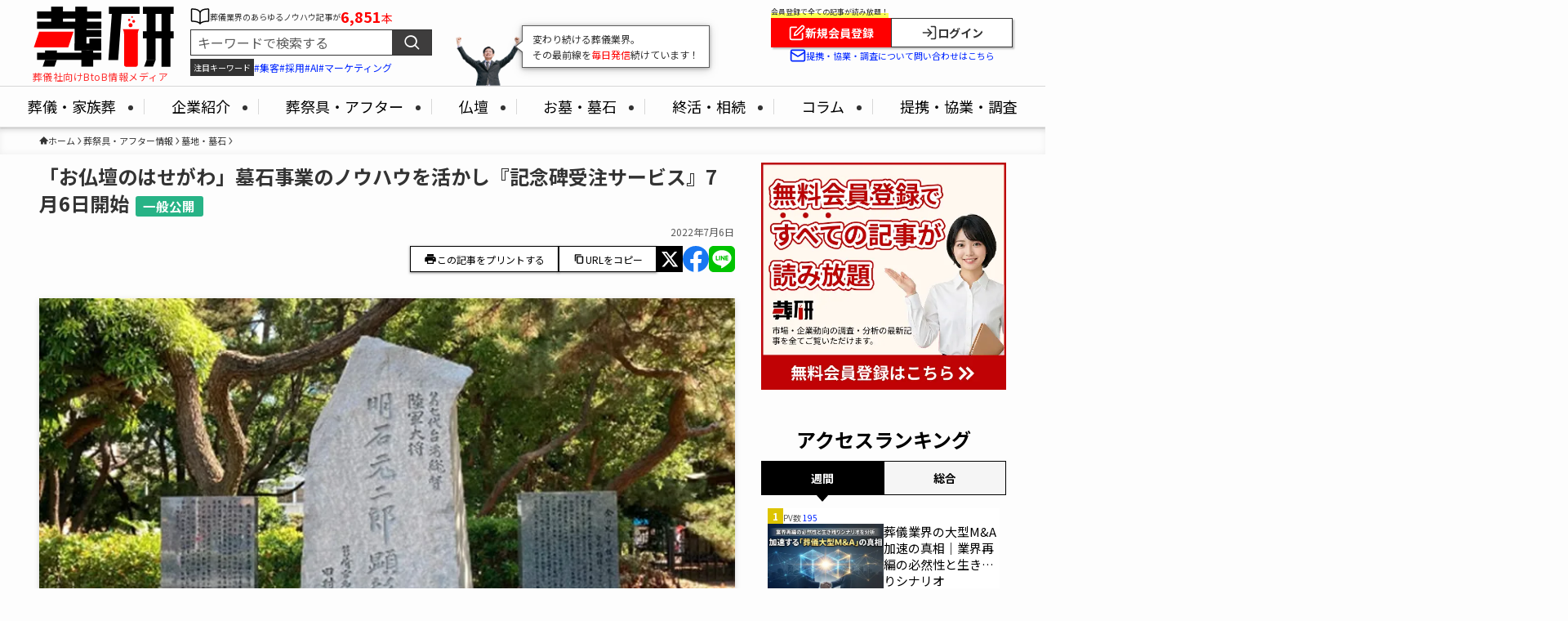

--- FILE ---
content_type: text/html; charset=UTF-8
request_url: https://souken.info/hasegawa-monument/
body_size: 43521
content:
<!DOCTYPE html>
<html lang="ja" data-loaded="false" data-scrolled="false" data-spmenu="closed">

<head>
  <meta charset="utf-8">
  <meta name="format-detection" content="telephone=no">
  <meta http-equiv="X-UA-Compatible" content="IE=edge">
  <meta name="viewport" content="width=device-width, viewport-fit=cover">
  <title>「お仏壇のはせがわ」墓⽯事業のノウハウを活かし『記念碑受注サービス』7⽉6⽇開始 | 葬研（そうけん）</title>
<meta name='robots' content='max-image-preview:large' />
<link rel='dns-prefetch' href='//fonts.googleapis.com' />

<!-- SEO SIMPLE PACK 3.6.2 -->
<meta name="description" content="「お仏壇のはせがわ」は従来の仏壇販売・墓石事業に加え、記念碑建立事業を開始しました。大型記念碑の建立に必要な建設業許可（石工事業）もすでに取得済で、除幕式や完成式典などの段取りや宗教者の手配も任せられるそうです。 ⼿を合わせる機会をご供養以">
<link rel="canonical" href="https://souken.info/hasegawa-monument/">
<meta property="og:locale" content="ja_JP">
<meta property="og:type" content="article">
<meta property="og:image" content="https://souken.info/wp-content/uploads/はせがわ記念碑偉業-2.jpg.webp">
<meta property="og:title" content="「お仏壇のはせがわ」墓⽯事業のノウハウを活かし『記念碑受注サービス』7⽉6⽇開始 | 葬研（そうけん）">
<meta property="og:description" content="「お仏壇のはせがわ」は従来の仏壇販売・墓石事業に加え、記念碑建立事業を開始しました。大型記念碑の建立に必要な建設業許可（石工事業）もすでに取得済で、除幕式や完成式典などの段取りや宗教者の手配も任せられるそうです。 ⼿を合わせる機会をご供養以">
<meta property="og:url" content="https://souken.info/hasegawa-monument/">
<meta property="og:site_name" content="葬研（そうけん）">
<meta property="fb:app_id" content="2911594025833456">
<meta property="fb:admins" content="423213081816845">
<meta property="article:publisher" content="souken1194">
<meta name="twitter:card" content="summary_large_image">
<meta name="twitter:site" content="souken1194">
<!-- / SEO SIMPLE PACK -->

<style id='wp-img-auto-sizes-contain-inline-css' type='text/css'>
img:is([sizes=auto i],[sizes^="auto," i]){contain-intrinsic-size:3000px 1500px}
/*# sourceURL=wp-img-auto-sizes-contain-inline-css */
</style>
<style id='wp-block-library-inline-css' type='text/css'>
:root{--wp-block-synced-color:#7a00df;--wp-block-synced-color--rgb:122,0,223;--wp-bound-block-color:var(--wp-block-synced-color);--wp-editor-canvas-background:#ddd;--wp-admin-theme-color:#007cba;--wp-admin-theme-color--rgb:0,124,186;--wp-admin-theme-color-darker-10:#006ba1;--wp-admin-theme-color-darker-10--rgb:0,107,160.5;--wp-admin-theme-color-darker-20:#005a87;--wp-admin-theme-color-darker-20--rgb:0,90,135;--wp-admin-border-width-focus:2px}@media (min-resolution:192dpi){:root{--wp-admin-border-width-focus:1.5px}}.wp-element-button{cursor:pointer}:root .has-very-light-gray-background-color{background-color:#eee}:root .has-very-dark-gray-background-color{background-color:#313131}:root .has-very-light-gray-color{color:#eee}:root .has-very-dark-gray-color{color:#313131}:root .has-vivid-green-cyan-to-vivid-cyan-blue-gradient-background{background:linear-gradient(135deg,#00d084,#0693e3)}:root .has-purple-crush-gradient-background{background:linear-gradient(135deg,#34e2e4,#4721fb 50%,#ab1dfe)}:root .has-hazy-dawn-gradient-background{background:linear-gradient(135deg,#faaca8,#dad0ec)}:root .has-subdued-olive-gradient-background{background:linear-gradient(135deg,#fafae1,#67a671)}:root .has-atomic-cream-gradient-background{background:linear-gradient(135deg,#fdd79a,#004a59)}:root .has-nightshade-gradient-background{background:linear-gradient(135deg,#330968,#31cdcf)}:root .has-midnight-gradient-background{background:linear-gradient(135deg,#020381,#2874fc)}:root{--wp--preset--font-size--normal:16px;--wp--preset--font-size--huge:42px}.has-regular-font-size{font-size:1em}.has-larger-font-size{font-size:2.625em}.has-normal-font-size{font-size:var(--wp--preset--font-size--normal)}.has-huge-font-size{font-size:var(--wp--preset--font-size--huge)}.has-text-align-center{text-align:center}.has-text-align-left{text-align:left}.has-text-align-right{text-align:right}.has-fit-text{white-space:nowrap!important}#end-resizable-editor-section{display:none}.aligncenter{clear:both}.items-justified-left{justify-content:flex-start}.items-justified-center{justify-content:center}.items-justified-right{justify-content:flex-end}.items-justified-space-between{justify-content:space-between}.screen-reader-text{border:0;clip-path:inset(50%);height:1px;margin:-1px;overflow:hidden;padding:0;position:absolute;width:1px;word-wrap:normal!important}.screen-reader-text:focus{background-color:#ddd;clip-path:none;color:#444;display:block;font-size:1em;height:auto;left:5px;line-height:normal;padding:15px 23px 14px;text-decoration:none;top:5px;width:auto;z-index:100000}html :where(.has-border-color){border-style:solid}html :where([style*=border-top-color]){border-top-style:solid}html :where([style*=border-right-color]){border-right-style:solid}html :where([style*=border-bottom-color]){border-bottom-style:solid}html :where([style*=border-left-color]){border-left-style:solid}html :where([style*=border-width]){border-style:solid}html :where([style*=border-top-width]){border-top-style:solid}html :where([style*=border-right-width]){border-right-style:solid}html :where([style*=border-bottom-width]){border-bottom-style:solid}html :where([style*=border-left-width]){border-left-style:solid}html :where(img[class*=wp-image-]){height:auto;max-width:100%}:where(figure){margin:0 0 1em}html :where(.is-position-sticky){--wp-admin--admin-bar--position-offset:var(--wp-admin--admin-bar--height,0px)}@media screen and (max-width:600px){html :where(.is-position-sticky){--wp-admin--admin-bar--position-offset:0px}}

/*# sourceURL=wp-block-library-inline-css */
</style><style id='wp-block-heading-inline-css' type='text/css'>
h1:where(.wp-block-heading).has-background,h2:where(.wp-block-heading).has-background,h3:where(.wp-block-heading).has-background,h4:where(.wp-block-heading).has-background,h5:where(.wp-block-heading).has-background,h6:where(.wp-block-heading).has-background{padding:1.25em 2.375em}h1.has-text-align-left[style*=writing-mode]:where([style*=vertical-lr]),h1.has-text-align-right[style*=writing-mode]:where([style*=vertical-rl]),h2.has-text-align-left[style*=writing-mode]:where([style*=vertical-lr]),h2.has-text-align-right[style*=writing-mode]:where([style*=vertical-rl]),h3.has-text-align-left[style*=writing-mode]:where([style*=vertical-lr]),h3.has-text-align-right[style*=writing-mode]:where([style*=vertical-rl]),h4.has-text-align-left[style*=writing-mode]:where([style*=vertical-lr]),h4.has-text-align-right[style*=writing-mode]:where([style*=vertical-rl]),h5.has-text-align-left[style*=writing-mode]:where([style*=vertical-lr]),h5.has-text-align-right[style*=writing-mode]:where([style*=vertical-rl]),h6.has-text-align-left[style*=writing-mode]:where([style*=vertical-lr]),h6.has-text-align-right[style*=writing-mode]:where([style*=vertical-rl]){rotate:180deg}
/*# sourceURL=https://souken.info/wp-includes/blocks/heading/style.min.css */
</style>
<style id='wp-block-image-inline-css' type='text/css'>
.wp-block-image>a,.wp-block-image>figure>a{display:inline-block}.wp-block-image img{box-sizing:border-box;height:auto;max-width:100%;vertical-align:bottom}@media not (prefers-reduced-motion){.wp-block-image img.hide{visibility:hidden}.wp-block-image img.show{animation:show-content-image .4s}}.wp-block-image[style*=border-radius] img,.wp-block-image[style*=border-radius]>a{border-radius:inherit}.wp-block-image.has-custom-border img{box-sizing:border-box}.wp-block-image.aligncenter{text-align:center}.wp-block-image.alignfull>a,.wp-block-image.alignwide>a{width:100%}.wp-block-image.alignfull img,.wp-block-image.alignwide img{height:auto;width:100%}.wp-block-image .aligncenter,.wp-block-image .alignleft,.wp-block-image .alignright,.wp-block-image.aligncenter,.wp-block-image.alignleft,.wp-block-image.alignright{display:table}.wp-block-image .aligncenter>figcaption,.wp-block-image .alignleft>figcaption,.wp-block-image .alignright>figcaption,.wp-block-image.aligncenter>figcaption,.wp-block-image.alignleft>figcaption,.wp-block-image.alignright>figcaption{caption-side:bottom;display:table-caption}.wp-block-image .alignleft{float:left;margin:.5em 1em .5em 0}.wp-block-image .alignright{float:right;margin:.5em 0 .5em 1em}.wp-block-image .aligncenter{margin-left:auto;margin-right:auto}.wp-block-image :where(figcaption){margin-bottom:1em;margin-top:.5em}.wp-block-image.is-style-circle-mask img{border-radius:9999px}@supports ((-webkit-mask-image:none) or (mask-image:none)) or (-webkit-mask-image:none){.wp-block-image.is-style-circle-mask img{border-radius:0;-webkit-mask-image:url('data:image/svg+xml;utf8,<svg viewBox="0 0 100 100" xmlns="http://www.w3.org/2000/svg"><circle cx="50" cy="50" r="50"/></svg>');mask-image:url('data:image/svg+xml;utf8,<svg viewBox="0 0 100 100" xmlns="http://www.w3.org/2000/svg"><circle cx="50" cy="50" r="50"/></svg>');mask-mode:alpha;-webkit-mask-position:center;mask-position:center;-webkit-mask-repeat:no-repeat;mask-repeat:no-repeat;-webkit-mask-size:contain;mask-size:contain}}:root :where(.wp-block-image.is-style-rounded img,.wp-block-image .is-style-rounded img){border-radius:9999px}.wp-block-image figure{margin:0}.wp-lightbox-container{display:flex;flex-direction:column;position:relative}.wp-lightbox-container img{cursor:zoom-in}.wp-lightbox-container img:hover+button{opacity:1}.wp-lightbox-container button{align-items:center;backdrop-filter:blur(16px) saturate(180%);background-color:#5a5a5a40;border:none;border-radius:4px;cursor:zoom-in;display:flex;height:20px;justify-content:center;opacity:0;padding:0;position:absolute;right:16px;text-align:center;top:16px;width:20px;z-index:100}@media not (prefers-reduced-motion){.wp-lightbox-container button{transition:opacity .2s ease}}.wp-lightbox-container button:focus-visible{outline:3px auto #5a5a5a40;outline:3px auto -webkit-focus-ring-color;outline-offset:3px}.wp-lightbox-container button:hover{cursor:pointer;opacity:1}.wp-lightbox-container button:focus{opacity:1}.wp-lightbox-container button:focus,.wp-lightbox-container button:hover,.wp-lightbox-container button:not(:hover):not(:active):not(.has-background){background-color:#5a5a5a40;border:none}.wp-lightbox-overlay{box-sizing:border-box;cursor:zoom-out;height:100vh;left:0;overflow:hidden;position:fixed;top:0;visibility:hidden;width:100%;z-index:100000}.wp-lightbox-overlay .close-button{align-items:center;cursor:pointer;display:flex;justify-content:center;min-height:40px;min-width:40px;padding:0;position:absolute;right:calc(env(safe-area-inset-right) + 16px);top:calc(env(safe-area-inset-top) + 16px);z-index:5000000}.wp-lightbox-overlay .close-button:focus,.wp-lightbox-overlay .close-button:hover,.wp-lightbox-overlay .close-button:not(:hover):not(:active):not(.has-background){background:none;border:none}.wp-lightbox-overlay .lightbox-image-container{height:var(--wp--lightbox-container-height);left:50%;overflow:hidden;position:absolute;top:50%;transform:translate(-50%,-50%);transform-origin:top left;width:var(--wp--lightbox-container-width);z-index:9999999999}.wp-lightbox-overlay .wp-block-image{align-items:center;box-sizing:border-box;display:flex;height:100%;justify-content:center;margin:0;position:relative;transform-origin:0 0;width:100%;z-index:3000000}.wp-lightbox-overlay .wp-block-image img{height:var(--wp--lightbox-image-height);min-height:var(--wp--lightbox-image-height);min-width:var(--wp--lightbox-image-width);width:var(--wp--lightbox-image-width)}.wp-lightbox-overlay .wp-block-image figcaption{display:none}.wp-lightbox-overlay button{background:none;border:none}.wp-lightbox-overlay .scrim{background-color:#fff;height:100%;opacity:.9;position:absolute;width:100%;z-index:2000000}.wp-lightbox-overlay.active{visibility:visible}@media not (prefers-reduced-motion){.wp-lightbox-overlay.active{animation:turn-on-visibility .25s both}.wp-lightbox-overlay.active img{animation:turn-on-visibility .35s both}.wp-lightbox-overlay.show-closing-animation:not(.active){animation:turn-off-visibility .35s both}.wp-lightbox-overlay.show-closing-animation:not(.active) img{animation:turn-off-visibility .25s both}.wp-lightbox-overlay.zoom.active{animation:none;opacity:1;visibility:visible}.wp-lightbox-overlay.zoom.active .lightbox-image-container{animation:lightbox-zoom-in .4s}.wp-lightbox-overlay.zoom.active .lightbox-image-container img{animation:none}.wp-lightbox-overlay.zoom.active .scrim{animation:turn-on-visibility .4s forwards}.wp-lightbox-overlay.zoom.show-closing-animation:not(.active){animation:none}.wp-lightbox-overlay.zoom.show-closing-animation:not(.active) .lightbox-image-container{animation:lightbox-zoom-out .4s}.wp-lightbox-overlay.zoom.show-closing-animation:not(.active) .lightbox-image-container img{animation:none}.wp-lightbox-overlay.zoom.show-closing-animation:not(.active) .scrim{animation:turn-off-visibility .4s forwards}}@keyframes show-content-image{0%{visibility:hidden}99%{visibility:hidden}to{visibility:visible}}@keyframes turn-on-visibility{0%{opacity:0}to{opacity:1}}@keyframes turn-off-visibility{0%{opacity:1;visibility:visible}99%{opacity:0;visibility:visible}to{opacity:0;visibility:hidden}}@keyframes lightbox-zoom-in{0%{transform:translate(calc((-100vw + var(--wp--lightbox-scrollbar-width))/2 + var(--wp--lightbox-initial-left-position)),calc(-50vh + var(--wp--lightbox-initial-top-position))) scale(var(--wp--lightbox-scale))}to{transform:translate(-50%,-50%) scale(1)}}@keyframes lightbox-zoom-out{0%{transform:translate(-50%,-50%) scale(1);visibility:visible}99%{visibility:visible}to{transform:translate(calc((-100vw + var(--wp--lightbox-scrollbar-width))/2 + var(--wp--lightbox-initial-left-position)),calc(-50vh + var(--wp--lightbox-initial-top-position))) scale(var(--wp--lightbox-scale));visibility:hidden}}
/*# sourceURL=https://souken.info/wp-includes/blocks/image/style.min.css */
</style>
<style id='wp-block-list-inline-css' type='text/css'>
ol,ul{box-sizing:border-box}:root :where(.wp-block-list.has-background){padding:1.25em 2.375em}
/*# sourceURL=https://souken.info/wp-includes/blocks/list/style.min.css */
</style>
<style id='wp-block-paragraph-inline-css' type='text/css'>
.is-small-text{font-size:.875em}.is-regular-text{font-size:1em}.is-large-text{font-size:2.25em}.is-larger-text{font-size:3em}.has-drop-cap:not(:focus):first-letter{float:left;font-size:8.4em;font-style:normal;font-weight:100;line-height:.68;margin:.05em .1em 0 0;text-transform:uppercase}body.rtl .has-drop-cap:not(:focus):first-letter{float:none;margin-left:.1em}p.has-drop-cap.has-background{overflow:hidden}:root :where(p.has-background){padding:1.25em 2.375em}:where(p.has-text-color:not(.has-link-color)) a{color:inherit}p.has-text-align-left[style*="writing-mode:vertical-lr"],p.has-text-align-right[style*="writing-mode:vertical-rl"]{rotate:180deg}
/*# sourceURL=https://souken.info/wp-includes/blocks/paragraph/style.min.css */
</style>
<style id='global-styles-inline-css' type='text/css'>
:root{--wp--preset--aspect-ratio--square: 1;--wp--preset--aspect-ratio--4-3: 4/3;--wp--preset--aspect-ratio--3-4: 3/4;--wp--preset--aspect-ratio--3-2: 3/2;--wp--preset--aspect-ratio--2-3: 2/3;--wp--preset--aspect-ratio--16-9: 16/9;--wp--preset--aspect-ratio--9-16: 9/16;--wp--preset--color--black: #000;--wp--preset--color--cyan-bluish-gray: #abb8c3;--wp--preset--color--white: #fff;--wp--preset--color--pale-pink: #f78da7;--wp--preset--color--vivid-red: #cf2e2e;--wp--preset--color--luminous-vivid-orange: #ff6900;--wp--preset--color--luminous-vivid-amber: #fcb900;--wp--preset--color--light-green-cyan: #7bdcb5;--wp--preset--color--vivid-green-cyan: #00d084;--wp--preset--color--pale-cyan-blue: #8ed1fc;--wp--preset--color--vivid-cyan-blue: #0693e3;--wp--preset--color--vivid-purple: #9b51e0;--wp--preset--color--swl-main: var(--color_main);--wp--preset--color--swl-main-thin: var(--color_main_thin);--wp--preset--color--swl-gray: var(--color_gray);--wp--preset--color--swl-deep-01: var(--color_deep01);--wp--preset--color--swl-deep-02: var(--color_deep02);--wp--preset--color--swl-deep-03: var(--color_deep03);--wp--preset--color--swl-deep-04: var(--color_deep04);--wp--preset--color--swl-pale-01: var(--color_pale01);--wp--preset--color--swl-pale-02: var(--color_pale02);--wp--preset--color--swl-pale-03: var(--color_pale03);--wp--preset--color--swl-pale-04: var(--color_pale04);--wp--preset--gradient--vivid-cyan-blue-to-vivid-purple: linear-gradient(135deg,rgb(6,147,227) 0%,rgb(155,81,224) 100%);--wp--preset--gradient--light-green-cyan-to-vivid-green-cyan: linear-gradient(135deg,rgb(122,220,180) 0%,rgb(0,208,130) 100%);--wp--preset--gradient--luminous-vivid-amber-to-luminous-vivid-orange: linear-gradient(135deg,rgb(252,185,0) 0%,rgb(255,105,0) 100%);--wp--preset--gradient--luminous-vivid-orange-to-vivid-red: linear-gradient(135deg,rgb(255,105,0) 0%,rgb(207,46,46) 100%);--wp--preset--gradient--very-light-gray-to-cyan-bluish-gray: linear-gradient(135deg,rgb(238,238,238) 0%,rgb(169,184,195) 100%);--wp--preset--gradient--cool-to-warm-spectrum: linear-gradient(135deg,rgb(74,234,220) 0%,rgb(151,120,209) 20%,rgb(207,42,186) 40%,rgb(238,44,130) 60%,rgb(251,105,98) 80%,rgb(254,248,76) 100%);--wp--preset--gradient--blush-light-purple: linear-gradient(135deg,rgb(255,206,236) 0%,rgb(152,150,240) 100%);--wp--preset--gradient--blush-bordeaux: linear-gradient(135deg,rgb(254,205,165) 0%,rgb(254,45,45) 50%,rgb(107,0,62) 100%);--wp--preset--gradient--luminous-dusk: linear-gradient(135deg,rgb(255,203,112) 0%,rgb(199,81,192) 50%,rgb(65,88,208) 100%);--wp--preset--gradient--pale-ocean: linear-gradient(135deg,rgb(255,245,203) 0%,rgb(182,227,212) 50%,rgb(51,167,181) 100%);--wp--preset--gradient--electric-grass: linear-gradient(135deg,rgb(202,248,128) 0%,rgb(113,206,126) 100%);--wp--preset--gradient--midnight: linear-gradient(135deg,rgb(2,3,129) 0%,rgb(40,116,252) 100%);--wp--preset--font-size--small: 0.9em;--wp--preset--font-size--medium: 1.1em;--wp--preset--font-size--large: 1.25em;--wp--preset--font-size--x-large: 42px;--wp--preset--font-size--xs: 0.75em;--wp--preset--font-size--huge: 1.6em;--wp--preset--spacing--20: 0.44rem;--wp--preset--spacing--30: 0.67rem;--wp--preset--spacing--40: 1rem;--wp--preset--spacing--50: 1.5rem;--wp--preset--spacing--60: 2.25rem;--wp--preset--spacing--70: 3.38rem;--wp--preset--spacing--80: 5.06rem;--wp--preset--shadow--natural: 6px 6px 9px rgba(0, 0, 0, 0.2);--wp--preset--shadow--deep: 12px 12px 50px rgba(0, 0, 0, 0.4);--wp--preset--shadow--sharp: 6px 6px 0px rgba(0, 0, 0, 0.2);--wp--preset--shadow--outlined: 6px 6px 0px -3px rgb(255, 255, 255), 6px 6px rgb(0, 0, 0);--wp--preset--shadow--crisp: 6px 6px 0px rgb(0, 0, 0);}:where(.is-layout-flex){gap: 0.5em;}:where(.is-layout-grid){gap: 0.5em;}body .is-layout-flex{display: flex;}.is-layout-flex{flex-wrap: wrap;align-items: center;}.is-layout-flex > :is(*, div){margin: 0;}body .is-layout-grid{display: grid;}.is-layout-grid > :is(*, div){margin: 0;}:where(.wp-block-columns.is-layout-flex){gap: 2em;}:where(.wp-block-columns.is-layout-grid){gap: 2em;}:where(.wp-block-post-template.is-layout-flex){gap: 1.25em;}:where(.wp-block-post-template.is-layout-grid){gap: 1.25em;}.has-black-color{color: var(--wp--preset--color--black) !important;}.has-cyan-bluish-gray-color{color: var(--wp--preset--color--cyan-bluish-gray) !important;}.has-white-color{color: var(--wp--preset--color--white) !important;}.has-pale-pink-color{color: var(--wp--preset--color--pale-pink) !important;}.has-vivid-red-color{color: var(--wp--preset--color--vivid-red) !important;}.has-luminous-vivid-orange-color{color: var(--wp--preset--color--luminous-vivid-orange) !important;}.has-luminous-vivid-amber-color{color: var(--wp--preset--color--luminous-vivid-amber) !important;}.has-light-green-cyan-color{color: var(--wp--preset--color--light-green-cyan) !important;}.has-vivid-green-cyan-color{color: var(--wp--preset--color--vivid-green-cyan) !important;}.has-pale-cyan-blue-color{color: var(--wp--preset--color--pale-cyan-blue) !important;}.has-vivid-cyan-blue-color{color: var(--wp--preset--color--vivid-cyan-blue) !important;}.has-vivid-purple-color{color: var(--wp--preset--color--vivid-purple) !important;}.has-black-background-color{background-color: var(--wp--preset--color--black) !important;}.has-cyan-bluish-gray-background-color{background-color: var(--wp--preset--color--cyan-bluish-gray) !important;}.has-white-background-color{background-color: var(--wp--preset--color--white) !important;}.has-pale-pink-background-color{background-color: var(--wp--preset--color--pale-pink) !important;}.has-vivid-red-background-color{background-color: var(--wp--preset--color--vivid-red) !important;}.has-luminous-vivid-orange-background-color{background-color: var(--wp--preset--color--luminous-vivid-orange) !important;}.has-luminous-vivid-amber-background-color{background-color: var(--wp--preset--color--luminous-vivid-amber) !important;}.has-light-green-cyan-background-color{background-color: var(--wp--preset--color--light-green-cyan) !important;}.has-vivid-green-cyan-background-color{background-color: var(--wp--preset--color--vivid-green-cyan) !important;}.has-pale-cyan-blue-background-color{background-color: var(--wp--preset--color--pale-cyan-blue) !important;}.has-vivid-cyan-blue-background-color{background-color: var(--wp--preset--color--vivid-cyan-blue) !important;}.has-vivid-purple-background-color{background-color: var(--wp--preset--color--vivid-purple) !important;}.has-black-border-color{border-color: var(--wp--preset--color--black) !important;}.has-cyan-bluish-gray-border-color{border-color: var(--wp--preset--color--cyan-bluish-gray) !important;}.has-white-border-color{border-color: var(--wp--preset--color--white) !important;}.has-pale-pink-border-color{border-color: var(--wp--preset--color--pale-pink) !important;}.has-vivid-red-border-color{border-color: var(--wp--preset--color--vivid-red) !important;}.has-luminous-vivid-orange-border-color{border-color: var(--wp--preset--color--luminous-vivid-orange) !important;}.has-luminous-vivid-amber-border-color{border-color: var(--wp--preset--color--luminous-vivid-amber) !important;}.has-light-green-cyan-border-color{border-color: var(--wp--preset--color--light-green-cyan) !important;}.has-vivid-green-cyan-border-color{border-color: var(--wp--preset--color--vivid-green-cyan) !important;}.has-pale-cyan-blue-border-color{border-color: var(--wp--preset--color--pale-cyan-blue) !important;}.has-vivid-cyan-blue-border-color{border-color: var(--wp--preset--color--vivid-cyan-blue) !important;}.has-vivid-purple-border-color{border-color: var(--wp--preset--color--vivid-purple) !important;}.has-vivid-cyan-blue-to-vivid-purple-gradient-background{background: var(--wp--preset--gradient--vivid-cyan-blue-to-vivid-purple) !important;}.has-light-green-cyan-to-vivid-green-cyan-gradient-background{background: var(--wp--preset--gradient--light-green-cyan-to-vivid-green-cyan) !important;}.has-luminous-vivid-amber-to-luminous-vivid-orange-gradient-background{background: var(--wp--preset--gradient--luminous-vivid-amber-to-luminous-vivid-orange) !important;}.has-luminous-vivid-orange-to-vivid-red-gradient-background{background: var(--wp--preset--gradient--luminous-vivid-orange-to-vivid-red) !important;}.has-very-light-gray-to-cyan-bluish-gray-gradient-background{background: var(--wp--preset--gradient--very-light-gray-to-cyan-bluish-gray) !important;}.has-cool-to-warm-spectrum-gradient-background{background: var(--wp--preset--gradient--cool-to-warm-spectrum) !important;}.has-blush-light-purple-gradient-background{background: var(--wp--preset--gradient--blush-light-purple) !important;}.has-blush-bordeaux-gradient-background{background: var(--wp--preset--gradient--blush-bordeaux) !important;}.has-luminous-dusk-gradient-background{background: var(--wp--preset--gradient--luminous-dusk) !important;}.has-pale-ocean-gradient-background{background: var(--wp--preset--gradient--pale-ocean) !important;}.has-electric-grass-gradient-background{background: var(--wp--preset--gradient--electric-grass) !important;}.has-midnight-gradient-background{background: var(--wp--preset--gradient--midnight) !important;}.has-small-font-size{font-size: var(--wp--preset--font-size--small) !important;}.has-medium-font-size{font-size: var(--wp--preset--font-size--medium) !important;}.has-large-font-size{font-size: var(--wp--preset--font-size--large) !important;}.has-x-large-font-size{font-size: var(--wp--preset--font-size--x-large) !important;}
/*# sourceURL=global-styles-inline-css */
</style>

<link rel='stylesheet' id='swell-icons-css' href='https://souken.info/wp-content/themes/swell/build/css/swell-icons.css?ver=2.16.0' type='text/css' media='all' />
<link rel='stylesheet' id='main_style-css' href='https://souken.info/wp-content/themes/swell/build/css/main.css?ver=2.16.0' type='text/css' media='all' />
<link rel='stylesheet' id='swell_blocks-css' href='https://souken.info/wp-content/themes/swell/build/css/blocks.css?ver=2.16.0' type='text/css' media='all' />
<style id='swell_custom-inline-css' type='text/css'>
:root{--swl-fz--content:4.2vw;--swl-font_family:"Noto Sans JP", sans-serif;--swl-font_weight:400;--color_main:#04384c;--color_text:#333333;--color_link:#009ac7;--color_htag:#04384c;--color_bg:#fdfdfd;--color_gradient1:#d8ffff;--color_gradient2:#87e7ff;--color_main_thin:rgba(5, 70, 95, 0.05 );--color_main_dark:rgba(3, 42, 57, 1 );--color_list_check:#04384c;--color_list_num:#04384c;--color_list_good:#86dd7b;--color_list_triangle:#f4e03a;--color_list_bad:#f36060;--color_faq_q:#d55656;--color_faq_a:#6599b7;--color_icon_good:#3cd250;--color_icon_good_bg:#ecffe9;--color_icon_bad:#4b73eb;--color_icon_bad_bg:#eafaff;--color_icon_info:#f578b4;--color_icon_info_bg:#fff0fa;--color_icon_announce:#ffa537;--color_icon_announce_bg:#fff5f0;--color_icon_pen:#7a7a7a;--color_icon_pen_bg:#f7f7f7;--color_icon_book:#787364;--color_icon_book_bg:#f8f6ef;--color_icon_point:#ffa639;--color_icon_check:#86d67c;--color_icon_batsu:#f36060;--color_icon_hatena:#5295cc;--color_icon_caution:#f7da38;--color_icon_memo:#84878a;--color_deep01:#e44141;--color_deep02:#3d79d5;--color_deep03:#63a84d;--color_deep04:#f09f4d;--color_pale01:#fff2f0;--color_pale02:#f3f8fd;--color_pale03:#f1f9ee;--color_pale04:#fdf9ee;--color_mark_blue:#b7e3ff;--color_mark_green:#bdf9c3;--color_mark_yellow:#fcf69f;--color_mark_orange:#ffddbc;--border01:solid 1px var(--color_main);--border02:double 4px var(--color_main);--border03:dashed 2px var(--color_border);--border04:solid 4px var(--color_gray);--card_posts_thumb_ratio:56.25%;--list_posts_thumb_ratio:61.805%;--big_posts_thumb_ratio:56.25%;--thumb_posts_thumb_ratio:61.805%;--blogcard_thumb_ratio:56.25%;--color_header_bg:#fdfdfd;--color_header_text:#333;--color_footer_bg:#474747;--color_footer_text:#ffffff;--container_size:1440px;--article_size:900px;--logo_size_sp:55px;--logo_size_pc:75px;--logo_size_pcfix:48px;}.swl-cell-bg[data-icon="doubleCircle"]{--cell-icon-color:#ffc977}.swl-cell-bg[data-icon="circle"]{--cell-icon-color:#94e29c}.swl-cell-bg[data-icon="triangle"]{--cell-icon-color:#eeda2f}.swl-cell-bg[data-icon="close"]{--cell-icon-color:#ec9191}.swl-cell-bg[data-icon="hatena"]{--cell-icon-color:#93c9da}.swl-cell-bg[data-icon="check"]{--cell-icon-color:#94e29c}.swl-cell-bg[data-icon="line"]{--cell-icon-color:#9b9b9b}.cap_box[data-colset="col1"]{--capbox-color:#f59b5f;--capbox-color--bg:#fff8eb}.cap_box[data-colset="col2"]{--capbox-color:#5fb9f5;--capbox-color--bg:#edf5ff}.cap_box[data-colset="col3"]{--capbox-color:#2fcd90;--capbox-color--bg:#eafaf2}.red_{--the-btn-color:#f74a4a;--the-btn-color2:#ffbc49;--the-solid-shadow: rgba(185, 56, 56, 1 )}.blue_{--the-btn-color:#338df4;--the-btn-color2:#35eaff;--the-solid-shadow: rgba(38, 106, 183, 1 )}.green_{--the-btn-color:#62d847;--the-btn-color2:#7bf7bd;--the-solid-shadow: rgba(74, 162, 53, 1 )}.is-style-btn_normal{--the-btn-radius:80px}.is-style-btn_solid{--the-btn-radius:80px}.is-style-btn_shiny{--the-btn-radius:80px}.is-style-btn_line{--the-btn-radius:80px}.post_content blockquote{padding:1.5em 2em 1.5em 3em}.post_content blockquote::before{content:"";display:block;width:5px;height:calc(100% - 3em);top:1.5em;left:1.5em;border-left:solid 1px rgba(180,180,180,.75);border-right:solid 1px rgba(180,180,180,.75);}.mark_blue{background:-webkit-linear-gradient(transparent 64%,var(--color_mark_blue) 0%);background:linear-gradient(transparent 64%,var(--color_mark_blue) 0%)}.mark_green{background:-webkit-linear-gradient(transparent 64%,var(--color_mark_green) 0%);background:linear-gradient(transparent 64%,var(--color_mark_green) 0%)}.mark_yellow{background:-webkit-linear-gradient(transparent 64%,var(--color_mark_yellow) 0%);background:linear-gradient(transparent 64%,var(--color_mark_yellow) 0%)}.mark_orange{background:-webkit-linear-gradient(transparent 64%,var(--color_mark_orange) 0%);background:linear-gradient(transparent 64%,var(--color_mark_orange) 0%)}[class*="is-style-icon_"]{color:#333;border-width:0}[class*="is-style-big_icon_"]{border-width:2px;border-style:solid}[data-col="gray"] .c-balloon__text{background:#f7f7f7;border-color:#ccc}[data-col="gray"] .c-balloon__before{border-right-color:#f7f7f7}[data-col="green"] .c-balloon__text{background:#d1f8c2;border-color:#9ddd93}[data-col="green"] .c-balloon__before{border-right-color:#d1f8c2}[data-col="blue"] .c-balloon__text{background:#e2f6ff;border-color:#93d2f0}[data-col="blue"] .c-balloon__before{border-right-color:#e2f6ff}[data-col="red"] .c-balloon__text{background:#ffebeb;border-color:#f48789}[data-col="red"] .c-balloon__before{border-right-color:#ffebeb}[data-col="yellow"] .c-balloon__text{background:#f9f7d2;border-color:#fbe593}[data-col="yellow"] .c-balloon__before{border-right-color:#f9f7d2}.-type-list2 .p-postList__body::after,.-type-big .p-postList__body::after{content: "READ MORE »";}.c-postThumb__cat{background-color:#04384c;color:#fff;background-image: repeating-linear-gradient(-45deg,rgba(255,255,255,.1),rgba(255,255,255,.1) 6px,transparent 6px,transparent 12px)}.post_content h2:where(:not([class^="swell-block-"]):not(.faq_q):not(.p-postList__title)){background:var(--color_htag);padding:.75em 1em;color:#fff}.post_content h2:where(:not([class^="swell-block-"]):not(.faq_q):not(.p-postList__title))::before{position:absolute;display:block;pointer-events:none;content:"";top:-4px;left:0;width:100%;height:calc(100% + 4px);box-sizing:content-box;border-top:solid 2px var(--color_htag);border-bottom:solid 2px var(--color_htag)}.post_content h3:where(:not([class^="swell-block-"]):not(.faq_q):not(.p-postList__title)){padding:0 .5em .5em}.post_content h3:where(:not([class^="swell-block-"]):not(.faq_q):not(.p-postList__title))::before{content:"";width:100%;height:2px;background: repeating-linear-gradient(90deg, var(--color_htag) 0%, var(--color_htag) 29.3%, rgba(5, 70, 95, 0.2 ) 29.3%, rgba(5, 70, 95, 0.2 ) 100%)}.post_content h4:where(:not([class^="swell-block-"]):not(.faq_q):not(.p-postList__title)){padding:0 0 0 16px;border-left:solid 2px var(--color_htag)}.l-footer__widgetArea{background:#474747}.l-header{border-bottom: solid 1px rgba(0,0,0,.1)}.l-header__menuBtn{order:3}.l-header__customBtn{order:1}.c-gnav a::after{background:var(--color_main)}.p-spHeadMenu .menu-item.-current{border-bottom-color:var(--color_main)}.c-gnav > li:hover > a,.c-gnav > .-current > a{background:#f7f7f7;color: #333}.c-gnav .sub-menu{color:#333;background:#fff}.l-fixHeader::before{opacity:1}#pagetop{border-radius:50%}#before_footer_widget{margin-bottom:0}.c-widget__title.-spmenu{padding:.5em .75em;border-radius:var(--swl-radius--2, 0px);background:var(--color_main);color:#fff;}.c-widget__title.-footer{padding:.5em}.c-widget__title.-footer::before{content:"";bottom:0;left:0;width:40%;z-index:1;background:var(--color_main)}.c-widget__title.-footer::after{content:"";bottom:0;left:0;width:100%;background:var(--color_border)}.c-secTitle{border-left:solid 2px var(--color_main);padding:0em .75em}.p-spMenu{color:#141414}.p-spMenu__inner::before{background:#fdfdfd;opacity:1}.p-spMenu__overlay{background:#000;opacity:0.7}[class*="page-numbers"]{border-radius:50%;margin:4px;color:#fff;background-color:#dedede}.l-topTitleArea.c-filterLayer::before{background-color:#000;opacity:0.2;content:""}@media screen and (min-width: 960px){:root{}}@media screen and (max-width: 959px){:root{}.l-header__logo{order:2;text-align:center}}@media screen and (min-width: 600px){:root{--swl-fz--content:18px;}}@media screen and (max-width: 599px){:root{}}@media (min-width: 1108px) {.alignwide{left:-100px;width:calc(100% + 200px);}}@media (max-width: 1108px) {.-sidebar-off .swell-block-fullWide__inner.l-container .alignwide{left:0px;width:100%;}}.l-fixHeader .l-fixHeader__gnav{order:0}[data-scrolled=true] .l-fixHeader[data-ready]{opacity:1;-webkit-transform:translateY(0)!important;transform:translateY(0)!important;visibility:visible}.-body-solid .l-fixHeader{box-shadow:0 2px 4px var(--swl-color_shadow)}.l-fixHeader__inner{align-items:stretch;color:var(--color_header_text);display:flex;padding-bottom:0;padding-top:0;position:relative;z-index:1}.l-fixHeader__logo{align-items:center;display:flex;line-height:1;margin-right:24px;order:0;padding:16px 0}.is-style-btn_normal a,.is-style-btn_shiny a{box-shadow:var(--swl-btn_shadow)}.c-shareBtns__btn,.is-style-balloon>.c-tabList .c-tabList__button,.p-snsCta,[class*=page-numbers]{box-shadow:var(--swl-box_shadow)}.p-articleThumb__img,.p-articleThumb__youtube{box-shadow:var(--swl-img_shadow)}.p-pickupBanners__item .c-bannerLink,.p-postList__thumb{box-shadow:0 2px 8px rgba(0,0,0,.1),0 4px 4px -4px rgba(0,0,0,.1)}.p-postList.-w-ranking li:before{background-image:repeating-linear-gradient(-45deg,hsla(0,0%,100%,.1),hsla(0,0%,100%,.1) 6px,transparent 0,transparent 12px);box-shadow:1px 1px 4px rgba(0,0,0,.2)}@media (min-width:960px){.-parallel .l-header__inner{display:flex;flex-wrap:wrap;max-width:100%;padding-left:0;padding-right:0}.-parallel .l-header__logo{text-align:center;width:100%}.-parallel .l-header__logo .c-catchphrase{font-size:12px;line-height:1;margin-top:16px}.-parallel .l-header__gnav{width:100%}.-parallel .l-header__gnav .c-gnav{justify-content:center}.-parallel .l-header__gnav .c-gnav>li>a{padding:16px}.-parallel .c-headLogo.-txt,.-parallel .w-header{justify-content:center}.-parallel .w-header{margin-bottom:8px;margin-top:8px}.-parallel-bottom .l-header__inner{padding-top:8px}.-parallel-bottom .l-header__logo{order:1;padding:16px 0}.-parallel-bottom .w-header{order:2}.-parallel-bottom .l-header__gnav{order:3}.-parallel-top .l-header__inner{padding-bottom:8px}.-parallel-top .l-header__gnav{order:1}.-parallel-top .l-header__logo{order:2;padding:16px 0}.-parallel-top .w-header{order:3}.l-header.-parallel .w-header{width:100%}.l-fixHeader.-parallel .l-fixHeader__gnav{margin-left:auto}}.c-submenuToggleBtn:after{content:"";height:100%;left:0;position:absolute;top:0;width:100%;z-index:0}.c-submenuToggleBtn{cursor:pointer;display:block;height:2em;line-height:2;position:absolute;right:8px;text-align:center;top:50%;-webkit-transform:translateY(-50%);transform:translateY(-50%);width:2em;z-index:1}.c-submenuToggleBtn:before{content:"\e910";display:inline-block;font-family:icomoon;font-size:14px;transition:-webkit-transform .25s;transition:transform .25s;transition:transform .25s,-webkit-transform .25s}.c-submenuToggleBtn:after{border:1px solid;opacity:.15;transition:background-color .25s}.c-submenuToggleBtn.is-opened:before{-webkit-transform:rotate(-180deg);transform:rotate(-180deg)}.widget_categories>ul>.cat-item>a,.wp-block-categories-list>li>a{padding-left:1.75em}.c-listMenu a{padding:.75em .5em;position:relative}.c-gnav .sub-menu a:not(:last-child),.c-listMenu a:not(:last-child){padding-right:40px}.c-gnav .sub-menu .sub-menu{box-shadow:none}.c-gnav .sub-menu .sub-menu,.c-listMenu .children,.c-listMenu .sub-menu{height:0;margin:0;opacity:0;overflow:hidden;position:relative;transition:.25s}.c-gnav .sub-menu .sub-menu.is-opened,.c-listMenu .children.is-opened,.c-listMenu .sub-menu.is-opened{height:auto;opacity:1;visibility:visible}.c-gnav .sub-menu .sub-menu a,.c-listMenu .children a,.c-listMenu .sub-menu a{font-size:.9em;padding-left:1.5em}.c-gnav .sub-menu .sub-menu ul a,.c-listMenu .children ul a,.c-listMenu .sub-menu ul a{padding-left:2.25em}@media (min-width:600px){.c-submenuToggleBtn{height:28px;line-height:28px;transition:background-color .25s;width:28px}}@media (min-width:960px){.c-submenuToggleBtn:hover:after{background-color:currentcolor}}:root{--color_content_bg:var(--color_bg);}.c-widget__title.-side{padding:.5em}.c-widget__title.-side::before{content:"";bottom:0;left:0;width:40%;z-index:1;background:var(--color_main)}.c-widget__title.-side::after{content:"";bottom:0;left:0;width:100%;background:var(--color_border)}.c-shareBtns__item:not(:last-child){margin-right:4px}.c-shareBtns__btn{padding:8px 0}@media screen and (min-width: 960px){:root{}.single .c-postTitle__date{display:none}}@media screen and (max-width: 959px){:root{}.single .c-postTitle__date{display:none}}@media screen and (min-width: 600px){:root{}}@media screen and (max-width: 599px){:root{}}.swell-block-fullWide__inner.l-container{--swl-fw_inner_pad:var(--swl-pad_container,0px)}@media (min-width:960px){.-sidebar-on .l-content .alignfull,.-sidebar-on .l-content .alignwide{left:-16px;width:calc(100% + 32px)}.swell-block-fullWide__inner.l-article{--swl-fw_inner_pad:var(--swl-pad_post_content,0px)}.-sidebar-on .swell-block-fullWide__inner .alignwide{left:0;width:100%}.-sidebar-on .swell-block-fullWide__inner .alignfull{left:calc(0px - var(--swl-fw_inner_pad, 0))!important;margin-left:0!important;margin-right:0!important;width:calc(100% + var(--swl-fw_inner_pad, 0)*2)!important}}.p-relatedPosts .p-postList__item{margin-bottom:1.5em}.p-relatedPosts .p-postList__times,.p-relatedPosts .p-postList__times>:last-child{margin-right:0}@media (min-width:600px){.p-relatedPosts .p-postList__item{width:33.33333%}}@media screen and (min-width:600px) and (max-width:1239px){.p-relatedPosts .p-postList__item:nth-child(7),.p-relatedPosts .p-postList__item:nth-child(8){display:none}}@media screen and (min-width:1240px){.p-relatedPosts .p-postList__item{width:25%}}.-index-off .p-toc,.swell-toc-placeholder:empty{display:none}.p-toc.-modal{height:100%;margin:0;overflow-y:auto;padding:0}#main_content .p-toc{border-radius:var(--swl-radius--2,0);margin:4em auto;max-width:800px}#sidebar .p-toc{margin-top:-.5em}.p-toc .__pn:before{content:none!important;counter-increment:none}.p-toc .__prev{margin:0 0 1em}.p-toc .__next{margin:1em 0 0}.p-toc.is-omitted:not([data-omit=ct]) [data-level="2"] .p-toc__childList{height:0;margin-bottom:-.5em;visibility:hidden}.p-toc.is-omitted:not([data-omit=nest]){position:relative}.p-toc.is-omitted:not([data-omit=nest]):before{background:linear-gradient(hsla(0,0%,100%,0),var(--color_bg));bottom:5em;content:"";height:4em;left:0;opacity:.75;pointer-events:none;position:absolute;width:100%;z-index:1}.p-toc.is-omitted:not([data-omit=nest]):after{background:var(--color_bg);bottom:0;content:"";height:5em;left:0;opacity:.75;position:absolute;width:100%;z-index:1}.p-toc.is-omitted:not([data-omit=nest]) .__next,.p-toc.is-omitted:not([data-omit=nest]) [data-omit="1"]{display:none}.p-toc .p-toc__expandBtn{background-color:#f7f7f7;border:rgba(0,0,0,.2);border-radius:5em;box-shadow:0 0 0 1px #bbb;color:#333;display:block;font-size:14px;line-height:1.5;margin:.75em auto 0;min-width:6em;padding:.5em 1em;position:relative;transition:box-shadow .25s;z-index:2}.p-toc[data-omit=nest] .p-toc__expandBtn{display:inline-block;font-size:13px;margin:0 0 0 1.25em;padding:.5em .75em}.p-toc:not([data-omit=nest]) .p-toc__expandBtn:after,.p-toc:not([data-omit=nest]) .p-toc__expandBtn:before{border-top-color:inherit;border-top-style:dotted;border-top-width:3px;content:"";display:block;height:1px;position:absolute;top:calc(50% - 1px);transition:border-color .25s;width:100%;width:22px}.p-toc:not([data-omit=nest]) .p-toc__expandBtn:before{right:calc(100% + 1em)}.p-toc:not([data-omit=nest]) .p-toc__expandBtn:after{left:calc(100% + 1em)}.p-toc.is-expanded .p-toc__expandBtn{border-color:transparent}.p-toc__ttl{display:block;font-size:1.2em;line-height:1;position:relative;text-align:center}.p-toc__ttl:before{content:"\e918";display:inline-block;font-family:icomoon;margin-right:.5em;padding-bottom:2px;vertical-align:middle}#index_modal .p-toc__ttl{margin-bottom:.5em}.p-toc__list li{line-height:1.6}.p-toc__list>li+li{margin-top:.5em}.p-toc__list .p-toc__childList{padding-left:.5em}.p-toc__list [data-level="3"]{font-size:.9em}.p-toc__list .mininote{display:none}.post_content .p-toc__list{padding-left:0}#sidebar .p-toc__list{margin-bottom:0}#sidebar .p-toc__list .p-toc__childList{padding-left:0}.p-toc__link{color:inherit;font-size:inherit;text-decoration:none}.p-toc__link:hover{opacity:.8}.p-toc.-double{background:var(--color_gray);background:linear-gradient(-45deg,transparent 25%,var(--color_gray) 25%,var(--color_gray) 50%,transparent 50%,transparent 75%,var(--color_gray) 75%,var(--color_gray));background-clip:padding-box;background-size:4px 4px;border-bottom:4px double var(--color_border);border-top:4px double var(--color_border);padding:1.5em 1em 1em}.p-toc.-double .p-toc__ttl{margin-bottom:.75em}@media (min-width:960px){#main_content .p-toc{width:92%}}@media (hover:hover){.p-toc .p-toc__expandBtn:hover{border-color:transparent;box-shadow:0 0 0 2px currentcolor}}@media (min-width:600px){.p-toc.-double{padding:2em}}.p-pnLinks{align-items:stretch;display:flex;justify-content:space-between;margin:2em 0}.p-pnLinks__item{font-size:3vw;position:relative;width:49%}.p-pnLinks__item:before{content:"";display:block;height:.5em;pointer-events:none;position:absolute;top:50%;width:.5em;z-index:1}.p-pnLinks__item.-prev:before{border-bottom:1px solid;border-left:1px solid;left:.35em;-webkit-transform:rotate(45deg) translateY(-50%);transform:rotate(45deg) translateY(-50%)}.p-pnLinks__item.-prev .p-pnLinks__thumb{margin-right:8px}.p-pnLinks__item.-next .p-pnLinks__link{justify-content:flex-end}.p-pnLinks__item.-next:before{border-bottom:1px solid;border-right:1px solid;right:.35em;-webkit-transform:rotate(-45deg) translateY(-50%);transform:rotate(-45deg) translateY(-50%)}.p-pnLinks__item.-next .p-pnLinks__thumb{margin-left:8px;order:2}.p-pnLinks__item.-next:first-child{margin-left:auto}.p-pnLinks__link{align-items:center;border-radius:var(--swl-radius--2,0);color:inherit;display:flex;height:100%;line-height:1.4;min-height:4em;padding:.6em 1em .5em;position:relative;text-decoration:none;transition:box-shadow .25s;width:100%}.p-pnLinks__thumb{border-radius:var(--swl-radius--4,0);height:32px;-o-object-fit:cover;object-fit:cover;width:48px}.p-pnLinks .-prev .p-pnLinks__link{padding-left:1.5em}.p-pnLinks .-prev:before{font-size:1.2em;left:0}.p-pnLinks .-next .p-pnLinks__link{padding-right:1.5em}.p-pnLinks .-next:before{font-size:1.2em;right:0}.p-pnLinks.-style-normal .-prev .p-pnLinks__link{border-left:1.25em solid var(--color_main)}.p-pnLinks.-style-normal .-prev:before{color:#fff}.p-pnLinks.-style-normal .-next .p-pnLinks__link{border-right:1.25em solid var(--color_main)}.p-pnLinks.-style-normal .-next:before{color:#fff}@media not all and (min-width:960px){.p-pnLinks.-thumb-on{display:block}.p-pnLinks.-thumb-on .p-pnLinks__item{width:100%}}@media (min-width:600px){.p-pnLinks__item{font-size:13px}.p-pnLinks__thumb{height:48px;width:72px}.p-pnLinks__title{transition:-webkit-transform .25s;transition:transform .25s;transition:transform .25s,-webkit-transform .25s}.-prev>.p-pnLinks__link:hover .p-pnLinks__title{-webkit-transform:translateX(4px);transform:translateX(4px)}.-next>.p-pnLinks__link:hover .p-pnLinks__title{-webkit-transform:translateX(-4px);transform:translateX(-4px)}.p-pnLinks .p-pnLinks__link:hover{opacity:.8}.p-pnLinks.-style-normal .-prev .p-pnLinks__link:hover{box-shadow:1px 1px 2px var(--swl-color_shadow)}.p-pnLinks.-style-normal .-next .p-pnLinks__link:hover{box-shadow:-1px 1px 2px var(--swl-color_shadow)}}
/*# sourceURL=swell_custom-inline-css */
</style>
<link rel='stylesheet' id='swell-parts/footer-css' href='https://souken.info/wp-content/themes/swell/build/css/modules/parts/footer.css?ver=2.16.0' type='text/css' media='all' />
<link rel='stylesheet' id='swell-page/single-css' href='https://souken.info/wp-content/themes/swell/build/css/modules/page/single.css?ver=2.16.0' type='text/css' media='all' />
<style id='classic-theme-styles-inline-css' type='text/css'>
/*! This file is auto-generated */
.wp-block-button__link{color:#fff;background-color:#32373c;border-radius:9999px;box-shadow:none;text-decoration:none;padding:calc(.667em + 2px) calc(1.333em + 2px);font-size:1.125em}.wp-block-file__button{background:#32373c;color:#fff;text-decoration:none}
/*# sourceURL=/wp-includes/css/classic-themes.min.css */
</style>
<link rel='stylesheet' id='awsm-ead-public-css' href='https://souken.info/wp-content/plugins/embed-any-document/css/embed-public.min.css?ver=2.7.12' type='text/css' media='all' />
<link rel='stylesheet' id='contact-form-7-css' href='https://souken.info/wp-content/plugins/contact-form-7/includes/css/styles.css?ver=6.1.4' type='text/css' media='all' />
<link rel='stylesheet' id='ppress-frontend-css' href='https://souken.info/wp-content/plugins/wp-user-avatar/assets/css/frontend.min.css?ver=4.16.8' type='text/css' media='all' />
<link rel='stylesheet' id='ppress-flatpickr-css' href='https://souken.info/wp-content/plugins/wp-user-avatar/assets/flatpickr/flatpickr.min.css?ver=4.16.8' type='text/css' media='all' />
<link rel='stylesheet' id='ppress-select2-css' href='https://souken.info/wp-content/plugins/wp-user-avatar/assets/select2/select2.min.css?ver=6.9' type='text/css' media='all' />
<link rel='stylesheet' id='child_style-css' href='https://souken.info/wp-content/themes/swell_child_2023/style.css?ver=2023060423625' type='text/css' media='all' />
<style id='child_style-inline-css' type='text/css'>

    .souken-tts-player {
      background: #f8f9fa;
      border: 1px solid #e0e0e0;
      border-radius: 8px;
      padding: 12px 5%;
      margin-bottom: 24px;
      box-shadow: 0 2px 8px rgba(0,0,0,0.1);
    }
    .souken-tts-player.is-sticky {
      position: sticky;
      top: 125px;
      z-index: 100;
    }
    .souken-tts-header {
      display: flex;
      align-items: center;
      gap: 8px;
      margin-bottom: 12px;
      font-size: 14px;
      color: #666;
    }
    .souken-tts-header svg {
      width: 20px;
      height: 20px;
    }
    .souken-tts-controls {
      display: flex;
      align-items: center;
      gap: 12px;
      flex-wrap: wrap;
    }
    .souken-tts-wave {
      display: none;
      align-items: center;
      justify-content: center;
      gap: 3px;
      height: 44px;
      margin: 0 8px;
    }
    .souken-tts-wave.is-active {
      display: flex;
    }
    .souken-tts-wave-bar {
      width: 3px;
      height: 8px;
      background: #333;
      border-radius: 2px;
      animation: souken-wave 1.2s ease-in-out infinite;
    }
    .souken-tts-wave-bar:nth-child(1) { animation-delay: 0s; }
    .souken-tts-wave-bar:nth-child(2) { animation-delay: 0.1s; }
    .souken-tts-wave-bar:nth-child(3) { animation-delay: 0.2s; }
    .souken-tts-wave-bar:nth-child(4) { animation-delay: 0.3s; }
    .souken-tts-wave-bar:nth-child(5) { animation-delay: 0.4s; }
    @keyframes souken-wave {
      0%, 100% { height: 8px; }
      50% { height: 24px; }
    }
    .souken-tts-play-btn {
      width: 44px;
      height: 44px;
      border-radius: 50%;
      background: #333;
      border: none;
      cursor: pointer;
      display: flex;
      align-items: center;
      justify-content: center;
      transition: background 0.2s;
      flex-shrink: 0;
    }
    .souken-tts-play-btn:hover {
      background: #555;
    }
    .souken-tts-play-btn:disabled {
      background: #999;
      cursor: not-allowed;
    }
    .souken-tts-play-btn.is-playing {
      background: #d32f2f;
    }
    .souken-tts-play-btn.is-playing:hover {
      background: #b71c1c;
    }
    .souken-tts-play-btn svg {
      width: 20px;
      height: 20px;
      fill: white;
    }
    .souken-tts-options {
      display: flex;
      align-items: center;
      gap: 12px;
      flex: 1;
    }
    .souken-tts-select {
      padding: 6px 10px;
      border: 1px solid #ccc;
      border-radius: 4px;
      font-size: 13px;
      background: white;
      cursor: pointer;
    }
    .souken-tts-select:focus {
      outline: none;
      border-color: #666;
    }
    .souken-tts-label {
      font-size: 12px;
      color: #666;
    }
    .souken-tts-status {
      font-size: 12px;
      color: #666;
      margin-left: auto;
    }
    .souken-tts-highlight {
      background-color: #fff3cd !important;
      background: #fff3cd !important;
      transition: background-color 0.2s;
    }
    .souken-tts-clickable {
      cursor: pointer;
    }
    .souken-tts-clickable:hover {
      background-color: #f0f0f0;
    }
    .souken-tts-not-supported {
      color: #856404;
      background: #fff3cd;
      padding: 12px;
      border-radius: 4px;
      font-size: 13px;
    }
    /* スマホ用コンパクトレイアウト */
    @media (max-width: 600px) {
      .souken-tts-player {
        padding: 8px 12px;
      }
      .souken-tts-player.is-sticky {
        top: 80px;
      }
      .souken-tts-header {
        margin-bottom: 8px;
        font-size: 12px;
        gap: 6px;
      }
      .souken-tts-header svg {
        width: 16px;
        height: 16px;
      }
      .souken-tts-controls {
        gap: 8px;
        flex-wrap: nowrap;
      }
      .souken-tts-play-btn {
        width: 36px;
        height: 36px;
      }
      .souken-tts-play-btn svg {
        width: 16px;
        height: 16px;
      }
      .souken-tts-options {
        gap: 6px;
        flex-wrap: nowrap;
        overflow-x: auto;
      }
      .souken-tts-select {
        padding: 6px 4px;
        font-size: 14px;
        min-width: 0;
      }
      .souken-tts-label {
        display: none;
      }
      .souken-tts-status {
        display: none;
      }
    }
  
/*# sourceURL=child_style-inline-css */
</style>
<link rel='stylesheet' id='swiper-style-css' href='https://souken.info/wp-content/themes/swell_child_2023/assets/js/swiper/swiper-bundle.min.css?ver=1.0.0' type='text/css' media='all' />
<link rel='stylesheet' id='scroll-hint-style-css' href='https://souken.info/wp-content/themes/swell_child_2023/assets/js/scroll-hint/scroll-hint.css?ver=1.1.0' type='text/css' media='all' />
<link rel='stylesheet' id='modaal-style-css' href='https://souken.info/wp-content/themes/swell_child_2023/assets/js/modaal/modaal.min.css?ver=1.1.0' type='text/css' media='all' />
<link rel='stylesheet' id='souken-style-css' href='https://souken.info/wp-content/themes/swell_child_2023/assets/css/souken.css?ver=260123175125' type='text/css' media='all' />
<link rel='stylesheet' id='souken-print-style-css' href='https://souken.info/wp-content/themes/swell_child_2023/assets/css/souken-print.css?ver=230712164949' type='text/css' media='print' />
<link rel='stylesheet' id='google-fonts-noto-serif-css' href='https://fonts.googleapis.com/css2?family=Noto+Serif+JP:wght@700;900&#038;display=swap' type='text/css' media='all' />
<link rel='stylesheet' id='wp-members-css' href='https://souken.info/wp-content/plugins/wp-members/assets/css/forms/generic-no-float.min.css?ver=3.5.5.1' type='text/css' media='all' />
<link rel='stylesheet' id='taxopress-frontend-css-css' href='https://souken.info/wp-content/plugins/simple-tags/assets/frontend/css/frontend.css?ver=3.43.0' type='text/css' media='all' />
<script type="text/javascript" id="jquery-core-js-extra">
/* <![CDATA[ */
var ajaxurl = "https://souken.info/wp-admin/admin-ajax.php";
//# sourceURL=jquery-core-js-extra
/* ]]> */
</script>
<script type="text/javascript" src="https://souken.info/wp-includes/js/jquery/jquery.min.js?ver=3.7.1" id="jquery-core-js"></script>
<script type="text/javascript" src="https://souken.info/wp-content/plugins/wp-user-avatar/assets/flatpickr/flatpickr.min.js?ver=4.16.8" id="ppress-flatpickr-js"></script>
<script type="text/javascript" src="https://souken.info/wp-content/plugins/wp-user-avatar/assets/select2/select2.min.js?ver=4.16.8" id="ppress-select2-js"></script>
<script type="text/javascript" src="https://souken.info/wp-content/plugins/simple-tags/assets/frontend/js/frontend.js?ver=3.43.0" id="taxopress-frontend-js-js"></script>

<link href="https://fonts.googleapis.com/css?family=Noto+Sans+JP:400,700&#038;display=swap" rel="stylesheet">
<noscript><link href="https://souken.info/wp-content/themes/swell/build/css/noscript.css" rel="stylesheet"></noscript>
<link rel="https://api.w.org/" href="https://souken.info/wp-json/" /><link rel="alternate" title="JSON" type="application/json" href="https://souken.info/wp-json/wp/v2/posts/28736" /><link rel='shortlink' href='https://souken.info/?p=28736' />
<style>.grecaptcha-hide{visibility: hidden !important;}</style>
		<link rel="llms-sitemap" href="https://souken.info/llms.txt" />
<link rel="icon" href="https://souken.info/wp-content/uploads/2019/04/cropped-logo葬-min-32x32.jpg.webp" sizes="32x32" />
<link rel="icon" href="https://souken.info/wp-content/uploads/2019/04/cropped-logo葬-min-192x192.jpg.webp" sizes="192x192" />
<link rel="apple-touch-icon" href="https://souken.info/wp-content/uploads/2019/04/cropped-logo葬-min-180x180.jpg.webp" />
<meta name="msapplication-TileImage" content="https://souken.info/wp-content/uploads/2019/04/cropped-logo葬-min-270x270.jpg.webp" />
		<style type="text/css" id="wp-custom-css">
			#sidebar .weekly-ranking .p-postList__views{
/* 	display: none; */
}

.iframe-graph-interactive{
	overflow: auto !important;
}

.iframe-graph-interactive iframe{
	max-width: initial !important;
}


.iframe-graph-image iframe{
	max-width: initial !important;
}


.iframe-graph-image iframe{
	max-width: initial !important;
}

.iframe-table{
	width: 100%;
    padding-top: 56.25%;
	position: relative;
}

.iframe-table iframe{
	position: absolute;
    top: 0;
    right: 0;
    width: 100% !important;
    height: 100% !important;
}

	.svg-image > figure > img{
		height: auto;
		width: 100%;
  max-width: initial;
	}

.scroll-hint-icon{
	height: 90px;
}

@media (max-width: 767px){
	
	.iframe-table{
	width: 100%;
    padding-top: 80%;
	position: relative;
}
	
	.svg-image > figure > img{
		height: 400px;
  max-width: initial;
		width: auto;
	}
}

.grecaptcha-badge { visibility: hidden; }		</style>
		
<link rel="stylesheet" href="https://souken.info/wp-content/themes/swell/build/css/print.css" media="print" >
<!-- Google Tag Manager -->
<script>(function(w,d,s,l,i){w[l]=w[l]||[];w[l].push({'gtm.start':
new Date().getTime(),event:'gtm.js'});var f=d.getElementsByTagName(s)[0],
j=d.createElement(s),dl=l!='dataLayer'?'&l='+l:'';j.async=true;j.src=
'https://www.googletagmanager.com/gtm.js?id='+i+dl;f.parentNode.insertBefore(j,f);
})(window,document,'script','dataLayer','GTM-5Z4B4ZM');</script>
<!-- End Google Tag Manager -->

<!-- AdSense -->
<script async src="https://pagead2.googlesyndication.com/pagead/js/adsbygoogle.js?client=ca-pub-7458606727514623"
     crossorigin="anonymous"></script>
<link rel='stylesheet' id='swell_luminous-css' href='https://souken.info/wp-content/themes/swell/build/css/plugins/luminous.css?ver=2.16.0' type='text/css' media='all' />
</head>

<body class="wp-singular post-template-default single single-post postid-28736 single-format-standard wp-theme-swell wp-child-theme-swell_child_2023 -body-solid -sidebar-on -frame-off id_28736">
  <!-- Google Tag Manager (noscript) -->
<noscript><iframe src="https://www.googletagmanager.com/ns.html?id=GTM-5Z4B4ZM"
height="0" width="0" style="display:none;visibility:hidden"></iframe></noscript>
<!-- End Google Tag Manager (noscript) -->
  <div id="body_wrap" class="wp-singular post-template-default single single-post postid-28736 single-format-standard wp-theme-swell wp-child-theme-swell_child_2023 -body-solid -sidebar-on -frame-off id_28736" >
    <div id="sp_menu" class="p-spMenu -right"> <div class="p-spMenu__inner"> <div class="p-spMenu__closeBtn"> <button class="c-iconBtn -menuBtn c-plainBtn" data-onclick="toggleMenu" aria-label="メニューを閉じる"> <i class="c-iconBtn__icon icon-close-thin"></i> </button> </div> <div class="p-spMenu__body">  <div class="p-spMenu__member"> <p class="p-spMenu__member-highlight"> 会員登録で全ての記事が読み放題！ </p>  <div class="p-spMenu__member-buttons"> <a href="https://souken.info/regist" class="p-spMenu__btn p-spMenu__btn--register"> <svg xmlns="http://www.w3.org/2000/svg" width="24" height="24" viewBox="0 0 24 24" fill="none" stroke="white" stroke-width="2" stroke-linecap="round" stroke-linejoin="round"> <path d="M11 4H4a2 2 0 0 0-2 2v14a2 2 0 0 0 2 2h14a2 2 0 0 0 2-2v-7" /> <path d="M18.5 2.5a2.121 2.121 0 0 1 3 3L12 15l-4 1 1-4 9.5-9.5z" /> </svg> <span>新規会員登録</span> </a> <a href="https://souken.info/login" class="p-spMenu__btn p-spMenu__btn--login"> <svg xmlns="http://www.w3.org/2000/svg" width="24" height="24" viewBox="0 0 24 24" fill="none" stroke="currentColor" stroke-width="2" stroke-linecap="round" stroke-linejoin="round"> <path d="M15 3h4a2 2 0 0 1 2 2v14a2 2 0 0 1-2 2h-4" /> <polyline points="10 17 15 12 10 7" /> <line x1="15" y1="12" x2="3" y2="12" /> </svg> <span>ログイン</span> </a> </div> </div> <div class="p-spMenu__nav"> <ul class="c-spnav c-listMenu"><li class="menu-item menu-item-type-taxonomy menu-item-object-category menu-item-has-children menu-item-71728"><a href="https://souken.info/category/funeral-family/">葬儀・家族葬<button class="c-submenuToggleBtn c-plainBtn" data-onclick="toggleSubmenu" aria-label="サブメニューを開閉する"></button></a><ul class="sub-menu"><li class="menu-item menu-item-type-taxonomy menu-item-object-category menu-item-71729"><a href="https://souken.info/category/funeral-trends/summary/">葬儀社の業績・売上</a></li><li class="menu-item menu-item-type-taxonomy menu-item-object-category menu-item-71730"><a href="https://souken.info/category/funeral-family/funeral-news/">葬儀・家族葬関連ニュース</a></li><li class="menu-item menu-item-type-taxonomy menu-item-object-category menu-item-71732"><a href="https://souken.info/category/funeral-pr/open/">新会館開設</a></li><li class="menu-item menu-item-type-taxonomy menu-item-object-category menu-item-71733"><a href="https://souken.info/category/funeral-pr/funding/">資金調達・M&#038;A</a></li><li class="menu-item menu-item-type-taxonomy menu-item-object-category menu-item-71734"><a href="https://souken.info/category/funeral-family/funeral-product/">新商品・サービス</a></li><li class="menu-item menu-item-type-taxonomy menu-item-object-category menu-item-71735"><a href="https://souken.info/category/funeral-pr/partnership/">業務提携</a></li><li class="menu-item menu-item-type-taxonomy menu-item-object-category menu-item-71736"><a href="https://souken.info/category/funeral-family/funeral-events/">イベント</a></li><li class="menu-item menu-item-type-taxonomy menu-item-object-category menu-item-71737"><a href="https://souken.info/category/funeral-pr/survey/">市場調査・アンケート調査</a></li><li class="menu-item menu-item-type-taxonomy menu-item-object-category menu-item-71738"><a href="https://souken.info/category/funeral-pr/portal/">葬儀ポータル</a></li><li class="menu-item menu-item-type-taxonomy menu-item-object-category menu-item-71739"><a href="https://souken.info/category/funeral-trends/dx/">葬儀DX</a></li><li class="menu-item menu-item-type-taxonomy menu-item-object-category menu-item-71740"><a href="https://souken.info/category/leaflet/">葬儀社チラシ情報</a></li></ul></li><li class="menu-item menu-item-type-taxonomy menu-item-object-category menu-item-has-children menu-item-71741"><a href="https://souken.info/category/company/">企業紹介<button class="c-submenuToggleBtn c-plainBtn" data-onclick="toggleSubmenu" aria-label="サブメニューを開閉する"></button></a><ul class="sub-menu"><li class="menu-item menu-item-type-taxonomy menu-item-object-category menu-item-71742"><a href="https://souken.info/category/company/funeral-home/">葬儀社</a></li><li class="menu-item menu-item-type-taxonomy menu-item-object-category menu-item-71743"><a href="https://souken.info/category/company/funeral-supplies/">葬祭具用品</a></li><li class="menu-item menu-item-type-taxonomy menu-item-object-category menu-item-71744"><a href="https://souken.info/category/company/ancillary-services/">葬儀付随サービス</a></li><li class="menu-item menu-item-type-taxonomy menu-item-object-category menu-item-71745"><a href="https://souken.info/category/company/after-services/">葬儀アフターサービス</a></li><li class="menu-item menu-item-type-taxonomy menu-item-object-category menu-item-71746"><a href="https://souken.info/category/company/stone-dealer/">墓石事業者</a></li><li class="menu-item menu-item-type-taxonomy menu-item-object-category menu-item-71747"><a href="https://souken.info/category/company/altar-shop/">仏壇事業者</a></li><li class="menu-item menu-item-type-taxonomy menu-item-object-category menu-item-71748"><a href="https://souken.info/category/company/trade-association/">業界団体</a></li></ul></li><li class="menu-item menu-item-type-taxonomy menu-item-object-category menu-item-has-children menu-item-71749"><a href="https://souken.info/category/supplies/">葬祭具・アフター<button class="c-submenuToggleBtn c-plainBtn" data-onclick="toggleSubmenu" aria-label="サブメニューを開閉する"></button></a><ul class="sub-menu"><li class="menu-item menu-item-type-taxonomy menu-item-object-category menu-item-71750"><a href="https://souken.info/category/supplies/flowerarrangementaltar/">生花祭壇</a></li><li class="menu-item menu-item-type-taxonomy menu-item-object-category menu-item-71751"><a href="https://souken.info/category/supplies/nokanshi/">納棺</a></li><li class="menu-item menu-item-type-taxonomy menu-item-object-category menu-item-71752"><a href="https://souken.info/category/supplies/funeralconsumables/">葬儀用品・葬祭具</a></li><li class="menu-item menu-item-type-taxonomy menu-item-object-category menu-item-71753"><a href="https://souken.info/category/supplies/disposer/">遺品整理</a></li><li class="menu-item menu-item-type-taxonomy menu-item-object-category menu-item-71754"><a href="https://souken.info/category/supplies/hearse/">ご遺体搬送・安置</a></li><li class="menu-item menu-item-type-taxonomy menu-item-object-category menu-item-71755"><a href="https://souken.info/category/supplies/monk/">寺院紹介</a></li><li class="menu-item menu-item-type-taxonomy menu-item-object-category menu-item-71757"><a href="https://souken.info/category/supplies/farewell/">お別れ会・偲ぶ会</a></li><li class="menu-item menu-item-type-taxonomy menu-item-object-category menu-item-71758"><a href="https://souken.info/category/supplies/sect/">宗教・宗派</a></li><li class="menu-item menu-item-type-taxonomy menu-item-object-category menu-item-71759"><a href="https://souken.info/category/supplies/pet/">ペット葬儀</a></li><li class="menu-item menu-item-type-taxonomy menu-item-object-category menu-item-71761"><a href="https://souken.info/category/supplies/supplies-product/">新商品・サービス</a></li><li class="menu-item menu-item-type-taxonomy menu-item-object-category menu-item-71760"><a href="https://souken.info/category/supplies/supplies-events/">イベント</a></li></ul></li><li class="menu-item menu-item-type-taxonomy menu-item-object-category menu-item-has-children menu-item-71762"><a href="https://souken.info/category/supplies/buddhist-altar/">仏壇<button class="c-submenuToggleBtn c-plainBtn" data-onclick="toggleSubmenu" aria-label="サブメニューを開閉する"></button></a><ul class="sub-menu"><li class="menu-item menu-item-type-taxonomy menu-item-object-category menu-item-71765"><a href="https://souken.info/category/supplies/buddhist-altar/buddhist-altar-news/">仏壇関連ニュース</a></li><li class="menu-item menu-item-type-taxonomy menu-item-object-category menu-item-71766"><a href="https://souken.info/category/supplies/tablet/">位牌・仏壇・仏具</a></li><li class="menu-item menu-item-type-taxonomy menu-item-object-category menu-item-71767"><a href="https://souken.info/category/supplies/memorialservice/">手元供養</a></li><li class="menu-item menu-item-type-taxonomy menu-item-object-category menu-item-71763"><a href="https://souken.info/category/supplies/buddhist-altar/buddhist-altar-product/">新商品・サービス</a></li><li class="menu-item menu-item-type-taxonomy menu-item-object-category menu-item-71764"><a href="https://souken.info/category/supplies/buddhist-altar/buddhist-altar-events/">イベント</a></li></ul></li><li class="menu-item menu-item-type-taxonomy menu-item-object-category menu-item-has-children menu-item-71769"><a href="https://souken.info/category/supplies/grave/">お墓・墓石<button class="c-submenuToggleBtn c-plainBtn" data-onclick="toggleSubmenu" aria-label="サブメニューを開閉する"></button></a><ul class="sub-menu"><li class="menu-item menu-item-type-taxonomy menu-item-object-category menu-item-71772"><a href="https://souken.info/category/supplies/grave/grave-news/">お墓・墓石関連ニュース</a></li><li class="menu-item menu-item-type-taxonomy menu-item-object-category menu-item-71780"><a href="https://souken.info/category/supplies/grave/cemetery/">霊園</a></li><li class="menu-item menu-item-type-taxonomy menu-item-object-category menu-item-71778"><a href="https://souken.info/category/supplies/grave/sea-burial/">海洋散骨</a></li><li class="menu-item menu-item-type-taxonomy menu-item-object-category menu-item-71777"><a href="https://souken.info/category/supplies/grave/perpetual-care/">永代供養</a></li><li class="menu-item menu-item-type-taxonomy menu-item-object-category menu-item-71775"><a href="https://souken.info/category/supplies/grave/grave-closure/">墓じまい</a></li><li class="menu-item menu-item-type-taxonomy menu-item-object-category menu-item-71776"><a href="https://souken.info/category/supplies/grave/tree-burial/">樹木葬</a></li><li class="menu-item menu-item-type-taxonomy menu-item-object-category menu-item-71779"><a href="https://souken.info/category/supplies/grave/ossuary/">納骨堂</a></li><li class="menu-item menu-item-type-taxonomy menu-item-object-category menu-item-71773"><a href="https://souken.info/category/supplies/grave/grave-product/">新商品・サービス</a></li><li class="menu-item menu-item-type-taxonomy menu-item-object-category menu-item-71774"><a href="https://souken.info/category/supplies/grave/grave-events/">イベント</a></li></ul></li><li class="menu-item menu-item-type-taxonomy menu-item-object-category menu-item-has-children menu-item-71782"><a href="https://souken.info/category/inheritance/">終活・相続<button class="c-submenuToggleBtn c-plainBtn" data-onclick="toggleSubmenu" aria-label="サブメニューを開閉する"></button></a><ul class="sub-menu"><li class="menu-item menu-item-type-taxonomy menu-item-object-category menu-item-71783"><a href="https://souken.info/category/inheritance/inheritance-news/">終活関連ニュース</a></li><li class="menu-item menu-item-type-taxonomy menu-item-object-category menu-item-71784"><a href="https://souken.info/category/inheritance/will/">遺言書・エンディングノート</a></li><li class="menu-item menu-item-type-taxonomy menu-item-object-category menu-item-71785"><a href="https://souken.info/category/inheritance/death-cleaning/">生前整理</a></li><li class="menu-item menu-item-type-taxonomy menu-item-object-category menu-item-71786"><a href="https://souken.info/category/inheritance/shukatsu/">終活関連サービス</a></li><li class="menu-item menu-item-type-taxonomy menu-item-object-category menu-item-71787"><a href="https://souken.info/category/inheritance/in-news/">相続関連ニュース</a></li><li class="menu-item menu-item-type-taxonomy menu-item-object-category menu-item-71788"><a href="https://souken.info/category/inheritance/in-knowledge/">相続基礎知識</a></li><li class="menu-item menu-item-type-taxonomy menu-item-object-category menu-item-71789"><a href="https://souken.info/category/inheritance/in-service/">相続対策</a></li><li class="menu-item menu-item-type-taxonomy menu-item-object-category menu-item-71790"><a href="https://souken.info/category/inheritance/inheritance-product/">新商品・サービス</a></li><li class="menu-item menu-item-type-taxonomy menu-item-object-category menu-item-71791"><a href="https://souken.info/category/inheritance/inheritance-events/">イベント</a></li></ul></li><li class="menu-item menu-item-type-taxonomy menu-item-object-category menu-item-has-children menu-item-71792"><a href="https://souken.info/category/column/">コラム<button class="c-submenuToggleBtn c-plainBtn" data-onclick="toggleSubmenu" aria-label="サブメニューを開閉する"></button></a><ul class="sub-menu"><li class="menu-item menu-item-type-taxonomy menu-item-object-category menu-item-71793"><a href="https://souken.info/category/funeral-trends/analysis/">葬儀社関連コラム</a></li><li class="menu-item menu-item-type-taxonomy menu-item-object-category menu-item-71794"><a href="https://souken.info/category/funeral-trends/interview/">葬儀社・関連企業への取材</a></li><li class="menu-item menu-item-type-taxonomy menu-item-object-category menu-item-71795"><a href="https://souken.info/category/funeral-trends/npo/">業界団体・異業種参入</a></li><li class="menu-item menu-item-type-taxonomy menu-item-object-category menu-item-71796"><a href="https://souken.info/category/himonya/">碑文谷創の葬送基礎講座</a></li></ul></li><li class="menu-item menu-item-type-post_type menu-item-object-page menu-item-71797"><a href="https://souken.info/inquiry/">提携・協業・調査</a></li></ul> </div> <div id="sp_menu_bottom" class="p-spMenu__bottom w-spMenuBottom"><div id="custom_html-24" class="widget_text c-widget widget_custom_html"><div class="textwidget custom-html-widget"><ul class="c-listMenu"><li><a href="https://souken.info/writing/" class="">ライター募集</a></li></ul><ul class="c-listMenu bottom-listMenu"><li><a href="https://data.souken.info/" class="widget_text-data">葬儀・墓の苦情リサーチ</a></li><li><a href="https://sougiya.jp/" class="widget_text-sougiyajp">集客・採用の<br>ご支援をしています。</a></li></ul></div></div><div id="swell_sns_links-3" class="c-widget widget_swell_sns_links"><ul class="c-iconList"><li class="c-iconList__item -facebook"><a href="https://www.facebook.com/souken1194/" target="_blank" rel="noopener" class="c-iconList__link u-fz-16 hov-flash" aria-label="facebook"><i class="c-iconList__icon icon-facebook" role="presentation"></i></a></li><li class="c-iconList__item -twitter-x"><a href="https://twitter.com/souken1194" target="_blank" rel="noopener" class="c-iconList__link u-fz-16 hov-flash" aria-label="twitter-x"><i class="c-iconList__icon icon-twitter-x" role="presentation"></i></a></li><li class="c-iconList__item -line"><a href="https://page.line.me/844uoypm" target="_blank" rel="noopener" class="c-iconList__link u-fz-16 hov-flash" aria-label="line"><i class="c-iconList__icon icon-line" role="presentation"></i></a></li></ul></div></div> </div> </div> <div class="p-spMenu__overlay c-overlay" data-onclick="toggleMenu"></div></div><header id="header" class="l-header -parallel -parallel-bottom" data-spfix="1"> <div class="l-header__inner l-container"> <div class="l-header__block"> <div class="l-header__logo"> <div class="c-headLogo -img"><a href="https://souken.info/" title="葬研（そうけん）" class="c-headLogo__link" rel="home"><img width="113" height="49" src="https://souken.info/wp-content/uploads/logo2023.svg" alt="葬研（そうけん）" class="c-headLogo__img" sizes="(max-width: 959px) 50vw, 800px" decoding="async" loading="eager" ></a></div> <div class="c-catchphrase u-thin">葬儀社向けBtoB情報メディア</div> </div>  <div class="l-header__search">  <div class="l-header__article-count"> <svg xmlns="http://www.w3.org/2000/svg" width="24" height="24" viewBox="0 0 24 24" fill="none" class="l-header__article-icon"> <path d="M12 7.50001C12.75 4.53938 15.5827 3.02766 21.75 3.00001C21.8486 2.99963 21.9463 3.01878 22.0375 3.05634C22.1286 3.0939 22.2114 3.14913 22.2812 3.21885C22.3509 3.28856 22.4061 3.37139 22.4437 3.46255C22.4812 3.55372 22.5004 3.65141 22.5 3.75001V17.25C22.5 17.4489 22.421 17.6397 22.2803 17.7803C22.1397 17.921 21.9489 18 21.75 18C15.75 18 13.432 19.2098 12 21M12 7.50001C11.25 4.53938 8.41735 3.02766 2.25001 3.00001C2.15141 2.99963 2.05372 3.01878 1.96255 3.05634C1.87139 3.0939 1.78856 3.14913 1.71885 3.21885C1.64913 3.28856 1.5939 3.37139 1.55634 3.46255C1.51878 3.55372 1.49963 3.65141 1.50001 3.75001V17.1595C1.50001 17.6227 1.78688 18 2.25001 18C8.25001 18 10.5764 19.2188 12 21M12 7.50001V21" stroke="black" stroke-width="1.5" stroke-linecap="round" stroke-linejoin="round" /> </svg> <span class="l-header__article-text">葬儀業界のあらゆるノウハウ記事が</span> <span class="l-header__article-num"><span id="js-total-posts">--</span><span class="l-header__article-unit">本</span></span> </div>  <div class="l-header__search-form"> <form role="search" method="get" class="c-searchForm" action="https://souken.info/" role="search" autocomplete="off"> <input type="text" value="" name="s" class="c-searchForm__s s" placeholder="キーワードで検索する" aria-label="検索ワード" autocomplete="off"> <button type="submit" class="c-searchForm__submit icon-search hov-opacity u-bg-main" value="search" aria-label="検索を実行する"></button></form> </div>  <div class="l-header__keywords"> <span class="l-header__keywords-label">注目キーワード</span> <a href="https://souken.info/?s=集客" class="l-header__keyword-link">#集客</a> <a href="https://souken.info/?s=採用" class="l-header__keyword-link">#採用</a> <a href="https://souken.info/?s=AI" class="l-header__keyword-link">#AI</a> <a href="https://souken.info/?s=マーケティング" class="l-header__keyword-link">#マーケティング</a> </div> </div> <div class="l-header__catchcopy"> <div class="l-header__catchcopy-slider" id="js-catchcopy-slider"> <div class="l-header__catchcopy-slide is-active" data-slide="0"> <div class="l-header__catchcopy-image"> <img src="https://souken.info/wp-content/themes/swell_child_2023/assets/images/header/headerman-1.png" alt="" loading="lazy"> </div> <div class="l-header__catchcopy-bubble"> <p>葬儀業界の<span class="u-red">"いま"</span>がここでわかる！</p> <p>最新の市場情報をどこよりも早くお届け！</p> </div> </div> <div class="l-header__catchcopy-slide" data-slide="1"> <div class="l-header__catchcopy-image"> <img src="https://souken.info/wp-content/themes/swell_child_2023/assets/images/header/headerman-2.png" alt="" loading="lazy"> </div> <div class="l-header__catchcopy-bubble"> <p><span class="u-red">ゼロ</span>からでもよくわかる</p> <p>葬儀業界メディアはここだけ！</p> </div> </div> <div class="l-header__catchcopy-slide" data-slide="2"> <div class="l-header__catchcopy-image"> <img src="https://souken.info/wp-content/themes/swell_child_2023/assets/images/header/headerman-3.png" alt="" loading="lazy"> </div> <div class="l-header__catchcopy-bubble"> <p>変わり続ける葬儀業界。</p> <p>その最前線を<span class="u-red">毎日発信</span>続けています！</p> </div> </div> </div> </div> <div class="l-header__member">  <div class="l-header__member-top"> <p class="l-header__member-highlight"> 会員登録で全ての記事が読み放題！ </p>  <div class="l-header__member-buttons"> <a href="https://souken.info/regist" class="l-header__btn l-header__btn--register"> <svg xmlns="http://www.w3.org/2000/svg" width="24" height="24" viewBox="0 0 24 24" fill="none" stroke="currentColor" stroke-width="2" stroke-linecap="round" stroke-linejoin="round"> <path d="M11 4H4a2 2 0 0 0-2 2v14a2 2 0 0 0 2 2h14a2 2 0 0 0 2-2v-7" /> <path d="M18.5 2.5a2.121 2.121 0 0 1 3 3L12 15l-4 1 1-4 9.5-9.5z" /> </svg> <span>新規会員登録</span> </a> <a href="https://souken.info/login" class="l-header__btn l-header__btn--login"> <svg xmlns="http://www.w3.org/2000/svg" width="24" height="24" viewBox="0 0 24 24" fill="none" stroke="currentColor" stroke-width="2" stroke-linecap="round" stroke-linejoin="round"> <path d="M15 3h4a2 2 0 0 1 2 2v14a2 2 0 0 1-2 2h-4" /> <polyline points="10 17 15 12 10 7" /> <line x1="15" y1="12" x2="3" y2="12" /> </svg> <span>ログイン</span> </a> </div> </div>  <div class="l-header__member-contact"> <a href="https://souken.info/inquiry" class="l-header__contact-link"> <svg xmlns="http://www.w3.org/2000/svg" width="20" height="20" viewBox="0 0 24 24" fill="none" stroke="currentColor" stroke-width="2" stroke-linecap="round" stroke-linejoin="round"> <rect x="2" y="4" width="20" height="16" rx="2" /> <path d="m22 7-8.97 5.7a1.94 1.94 0 0 1-2.06 0L2 7" /> </svg> <span>提携・協業・調査について問い合わせはこちら</span> </a> </div> </div>   </div> <nav id="gnav" class="l-header__gnav c-gnavWrap"> <ul class="c-gnav"><li class="menu-item menu-item-type-taxonomy menu-item-object-category menu-item-has-children menu-item-71728"><a href="https://souken.info/category/funeral-family/"><span class="ttl">葬儀・家族葬</span><button class="c-submenuToggleBtn c-plainBtn" data-onclick="toggleSubmenu" aria-label="サブメニューを開閉する"></button></a><ul class="sub-menu"><li class="menu-item menu-item-type-taxonomy menu-item-object-category menu-item-71729"><a href="https://souken.info/category/funeral-trends/summary/"><span class="ttl">葬儀社の業績・売上</span></a></li><li class="menu-item menu-item-type-taxonomy menu-item-object-category menu-item-71730"><a href="https://souken.info/category/funeral-family/funeral-news/"><span class="ttl">葬儀・家族葬関連ニュース</span></a></li><li class="menu-item menu-item-type-taxonomy menu-item-object-category menu-item-71732"><a href="https://souken.info/category/funeral-pr/open/"><span class="ttl">新会館開設</span></a></li><li class="menu-item menu-item-type-taxonomy menu-item-object-category menu-item-71733"><a href="https://souken.info/category/funeral-pr/funding/"><span class="ttl">資金調達・M&#038;A</span></a></li><li class="menu-item menu-item-type-taxonomy menu-item-object-category menu-item-71734"><a href="https://souken.info/category/funeral-family/funeral-product/"><span class="ttl">新商品・サービス</span></a></li><li class="menu-item menu-item-type-taxonomy menu-item-object-category menu-item-71735"><a href="https://souken.info/category/funeral-pr/partnership/"><span class="ttl">業務提携</span></a></li><li class="menu-item menu-item-type-taxonomy menu-item-object-category menu-item-71736"><a href="https://souken.info/category/funeral-family/funeral-events/"><span class="ttl">イベント</span></a></li><li class="menu-item menu-item-type-taxonomy menu-item-object-category menu-item-71737"><a href="https://souken.info/category/funeral-pr/survey/"><span class="ttl">市場調査・アンケート調査</span></a></li><li class="menu-item menu-item-type-taxonomy menu-item-object-category menu-item-71738"><a href="https://souken.info/category/funeral-pr/portal/"><span class="ttl">葬儀ポータル</span></a></li><li class="menu-item menu-item-type-taxonomy menu-item-object-category menu-item-71739"><a href="https://souken.info/category/funeral-trends/dx/"><span class="ttl">葬儀DX</span></a></li><li class="menu-item menu-item-type-taxonomy menu-item-object-category menu-item-71740"><a href="https://souken.info/category/leaflet/"><span class="ttl">葬儀社チラシ情報</span></a></li></ul></li><li class="menu-item menu-item-type-taxonomy menu-item-object-category menu-item-has-children menu-item-71741"><a href="https://souken.info/category/company/"><span class="ttl">企業紹介</span><button class="c-submenuToggleBtn c-plainBtn" data-onclick="toggleSubmenu" aria-label="サブメニューを開閉する"></button></a><ul class="sub-menu"><li class="menu-item menu-item-type-taxonomy menu-item-object-category menu-item-71742"><a href="https://souken.info/category/company/funeral-home/"><span class="ttl">葬儀社</span></a></li><li class="menu-item menu-item-type-taxonomy menu-item-object-category menu-item-71743"><a href="https://souken.info/category/company/funeral-supplies/"><span class="ttl">葬祭具用品</span></a></li><li class="menu-item menu-item-type-taxonomy menu-item-object-category menu-item-71744"><a href="https://souken.info/category/company/ancillary-services/"><span class="ttl">葬儀付随サービス</span></a></li><li class="menu-item menu-item-type-taxonomy menu-item-object-category menu-item-71745"><a href="https://souken.info/category/company/after-services/"><span class="ttl">葬儀アフターサービス</span></a></li><li class="menu-item menu-item-type-taxonomy menu-item-object-category menu-item-71746"><a href="https://souken.info/category/company/stone-dealer/"><span class="ttl">墓石事業者</span></a></li><li class="menu-item menu-item-type-taxonomy menu-item-object-category menu-item-71747"><a href="https://souken.info/category/company/altar-shop/"><span class="ttl">仏壇事業者</span></a></li><li class="menu-item menu-item-type-taxonomy menu-item-object-category menu-item-71748"><a href="https://souken.info/category/company/trade-association/"><span class="ttl">業界団体</span></a></li></ul></li><li class="menu-item menu-item-type-taxonomy menu-item-object-category current-category-ancestor menu-item-has-children menu-item-71749"><a href="https://souken.info/category/supplies/"><span class="ttl">葬祭具・アフター</span><button class="c-submenuToggleBtn c-plainBtn" data-onclick="toggleSubmenu" aria-label="サブメニューを開閉する"></button></a><ul class="sub-menu"><li class="menu-item menu-item-type-taxonomy menu-item-object-category menu-item-71750"><a href="https://souken.info/category/supplies/flowerarrangementaltar/"><span class="ttl">生花祭壇</span></a></li><li class="menu-item menu-item-type-taxonomy menu-item-object-category menu-item-71751"><a href="https://souken.info/category/supplies/nokanshi/"><span class="ttl">納棺</span></a></li><li class="menu-item menu-item-type-taxonomy menu-item-object-category menu-item-71752"><a href="https://souken.info/category/supplies/funeralconsumables/"><span class="ttl">葬儀用品・葬祭具</span></a></li><li class="menu-item menu-item-type-taxonomy menu-item-object-category menu-item-71753"><a href="https://souken.info/category/supplies/disposer/"><span class="ttl">遺品整理</span></a></li><li class="menu-item menu-item-type-taxonomy menu-item-object-category menu-item-71754"><a href="https://souken.info/category/supplies/hearse/"><span class="ttl">ご遺体搬送・安置</span></a></li><li class="menu-item menu-item-type-taxonomy menu-item-object-category menu-item-71755"><a href="https://souken.info/category/supplies/monk/"><span class="ttl">寺院紹介</span></a></li><li class="menu-item menu-item-type-taxonomy menu-item-object-category menu-item-71757"><a href="https://souken.info/category/supplies/farewell/"><span class="ttl">お別れ会・偲ぶ会</span></a></li><li class="menu-item menu-item-type-taxonomy menu-item-object-category menu-item-71758"><a href="https://souken.info/category/supplies/sect/"><span class="ttl">宗教・宗派</span></a></li><li class="menu-item menu-item-type-taxonomy menu-item-object-category menu-item-71759"><a href="https://souken.info/category/supplies/pet/"><span class="ttl">ペット葬儀</span></a></li><li class="menu-item menu-item-type-taxonomy menu-item-object-category menu-item-71761"><a href="https://souken.info/category/supplies/supplies-product/"><span class="ttl">新商品・サービス</span></a></li><li class="menu-item menu-item-type-taxonomy menu-item-object-category menu-item-71760"><a href="https://souken.info/category/supplies/supplies-events/"><span class="ttl">イベント</span></a></li></ul></li><li class="menu-item menu-item-type-taxonomy menu-item-object-category menu-item-has-children menu-item-71762"><a href="https://souken.info/category/supplies/buddhist-altar/"><span class="ttl">仏壇</span><button class="c-submenuToggleBtn c-plainBtn" data-onclick="toggleSubmenu" aria-label="サブメニューを開閉する"></button></a><ul class="sub-menu"><li class="menu-item menu-item-type-taxonomy menu-item-object-category menu-item-71765"><a href="https://souken.info/category/supplies/buddhist-altar/buddhist-altar-news/"><span class="ttl">仏壇関連ニュース</span></a></li><li class="menu-item menu-item-type-taxonomy menu-item-object-category menu-item-71766"><a href="https://souken.info/category/supplies/tablet/"><span class="ttl">位牌・仏壇・仏具</span></a></li><li class="menu-item menu-item-type-taxonomy menu-item-object-category menu-item-71767"><a href="https://souken.info/category/supplies/memorialservice/"><span class="ttl">手元供養</span></a></li><li class="menu-item menu-item-type-taxonomy menu-item-object-category menu-item-71763"><a href="https://souken.info/category/supplies/buddhist-altar/buddhist-altar-product/"><span class="ttl">新商品・サービス</span></a></li><li class="menu-item menu-item-type-taxonomy menu-item-object-category menu-item-71764"><a href="https://souken.info/category/supplies/buddhist-altar/buddhist-altar-events/"><span class="ttl">イベント</span></a></li></ul></li><li class="menu-item menu-item-type-taxonomy menu-item-object-category current-category-ancestor current-menu-ancestor current-menu-parent current-category-parent menu-item-has-children menu-item-71769"><a href="https://souken.info/category/supplies/grave/"><span class="ttl">お墓・墓石</span><button class="c-submenuToggleBtn c-plainBtn" data-onclick="toggleSubmenu" aria-label="サブメニューを開閉する"></button></a><ul class="sub-menu"><li class="menu-item menu-item-type-taxonomy menu-item-object-category current-menu-item menu-item-71772"><a href="https://souken.info/category/supplies/grave/grave-news/" aria-current="page"><span class="ttl">お墓・墓石関連ニュース</span></a></li><li class="menu-item menu-item-type-taxonomy menu-item-object-category menu-item-71780"><a href="https://souken.info/category/supplies/grave/cemetery/"><span class="ttl">霊園</span></a></li><li class="menu-item menu-item-type-taxonomy menu-item-object-category menu-item-71778"><a href="https://souken.info/category/supplies/grave/sea-burial/"><span class="ttl">海洋散骨</span></a></li><li class="menu-item menu-item-type-taxonomy menu-item-object-category menu-item-71777"><a href="https://souken.info/category/supplies/grave/perpetual-care/"><span class="ttl">永代供養</span></a></li><li class="menu-item menu-item-type-taxonomy menu-item-object-category menu-item-71775"><a href="https://souken.info/category/supplies/grave/grave-closure/"><span class="ttl">墓じまい</span></a></li><li class="menu-item menu-item-type-taxonomy menu-item-object-category menu-item-71776"><a href="https://souken.info/category/supplies/grave/tree-burial/"><span class="ttl">樹木葬</span></a></li><li class="menu-item menu-item-type-taxonomy menu-item-object-category menu-item-71779"><a href="https://souken.info/category/supplies/grave/ossuary/"><span class="ttl">納骨堂</span></a></li><li class="menu-item menu-item-type-taxonomy menu-item-object-category menu-item-71773"><a href="https://souken.info/category/supplies/grave/grave-product/"><span class="ttl">新商品・サービス</span></a></li><li class="menu-item menu-item-type-taxonomy menu-item-object-category menu-item-71774"><a href="https://souken.info/category/supplies/grave/grave-events/"><span class="ttl">イベント</span></a></li></ul></li><li class="menu-item menu-item-type-taxonomy menu-item-object-category menu-item-has-children menu-item-71782"><a href="https://souken.info/category/inheritance/"><span class="ttl">終活・相続</span><button class="c-submenuToggleBtn c-plainBtn" data-onclick="toggleSubmenu" aria-label="サブメニューを開閉する"></button></a><ul class="sub-menu"><li class="menu-item menu-item-type-taxonomy menu-item-object-category menu-item-71783"><a href="https://souken.info/category/inheritance/inheritance-news/"><span class="ttl">終活関連ニュース</span></a></li><li class="menu-item menu-item-type-taxonomy menu-item-object-category menu-item-71784"><a href="https://souken.info/category/inheritance/will/"><span class="ttl">遺言書・エンディングノート</span></a></li><li class="menu-item menu-item-type-taxonomy menu-item-object-category menu-item-71785"><a href="https://souken.info/category/inheritance/death-cleaning/"><span class="ttl">生前整理</span></a></li><li class="menu-item menu-item-type-taxonomy menu-item-object-category menu-item-71786"><a href="https://souken.info/category/inheritance/shukatsu/"><span class="ttl">終活関連サービス</span></a></li><li class="menu-item menu-item-type-taxonomy menu-item-object-category menu-item-71787"><a href="https://souken.info/category/inheritance/in-news/"><span class="ttl">相続関連ニュース</span></a></li><li class="menu-item menu-item-type-taxonomy menu-item-object-category menu-item-71788"><a href="https://souken.info/category/inheritance/in-knowledge/"><span class="ttl">相続基礎知識</span></a></li><li class="menu-item menu-item-type-taxonomy menu-item-object-category menu-item-71789"><a href="https://souken.info/category/inheritance/in-service/"><span class="ttl">相続対策</span></a></li><li class="menu-item menu-item-type-taxonomy menu-item-object-category menu-item-71790"><a href="https://souken.info/category/inheritance/inheritance-product/"><span class="ttl">新商品・サービス</span></a></li><li class="menu-item menu-item-type-taxonomy menu-item-object-category menu-item-71791"><a href="https://souken.info/category/inheritance/inheritance-events/"><span class="ttl">イベント</span></a></li></ul></li><li class="menu-item menu-item-type-taxonomy menu-item-object-category menu-item-has-children menu-item-71792"><a href="https://souken.info/category/column/"><span class="ttl">コラム</span><button class="c-submenuToggleBtn c-plainBtn" data-onclick="toggleSubmenu" aria-label="サブメニューを開閉する"></button></a><ul class="sub-menu"><li class="menu-item menu-item-type-taxonomy menu-item-object-category menu-item-71793"><a href="https://souken.info/category/funeral-trends/analysis/"><span class="ttl">葬儀社関連コラム</span></a></li><li class="menu-item menu-item-type-taxonomy menu-item-object-category menu-item-71794"><a href="https://souken.info/category/funeral-trends/interview/"><span class="ttl">葬儀社・関連企業への取材</span></a></li><li class="menu-item menu-item-type-taxonomy menu-item-object-category menu-item-71795"><a href="https://souken.info/category/funeral-trends/npo/"><span class="ttl">業界団体・異業種参入</span></a></li><li class="menu-item menu-item-type-taxonomy menu-item-object-category menu-item-71796"><a href="https://souken.info/category/himonya/"><span class="ttl">碑文谷創の葬送基礎講座</span></a></li></ul></li><li class="menu-item menu-item-type-post_type menu-item-object-page menu-item-71797"><a href="https://souken.info/inquiry/"><span class="ttl">提携・協業・調査</span></a></li></ul> </nav> <div class="l-header__customBtn sp_"><button class="c-iconBtn c-plainBtn" data-onclick="toggleSearch" aria-label="検索ボタン"><i class="c-iconBtn__icon icon-search"></i></button></div><div class="l-header__menuBtn sp_"><button class="c-iconBtn -menuBtn c-plainBtn" data-onclick="toggleMenu" aria-label="メニューボタン"><i class="c-iconBtn__icon icon-menu-thin"></i></button></div> </div> </header><div id="fix_header" class="l-fixHeader -parallel -parallel-bottom"> <div class="l-fixHeader__inner l-container"> <div class="l-fixHeader__logo"> <div class="c-headLogo -img"><a href="https://souken.info/" title="葬研（そうけん）" class="c-headLogo__link" rel="home"><img width="113" height="49" src="https://souken.info/wp-content/uploads/logo2023.svg" alt="葬研（そうけん）" class="c-headLogo__img" sizes="(max-width: 959px) 50vw, 800px" decoding="async" loading="eager" ></a></div> </div>  <div class="l-fixHeader__search">  <div class="l-fixHeader__search-form"> <form role="search" method="get" class="c-searchForm" action="https://souken.info/" role="search" autocomplete="off"> <input type="text" value="" name="s" class="c-searchForm__s s" placeholder="キーワードで検索する" aria-label="検索ワード" autocomplete="off"> <button type="submit" class="c-searchForm__submit icon-search hov-opacity u-bg-main" value="search" aria-label="検索を実行する"></button></form> </div>  <div class="l-fixHeader__keywords"> <span class="l-fixHeader__keywords-label">注目キーワード</span> <a href="https://souken.info/?s=集客" class="l-fixHeader__keyword-link">#集客</a> <a href="https://souken.info/?s=採用" class="l-fixHeader__keyword-link">#採用</a> <a href="https://souken.info/?s=AI" class="l-fixHeader__keyword-link">#AI</a> <a href="https://souken.info/?s=マーケティング" class="l-fixHeader__keyword-link">#マーケティング</a> </div> </div> <div class="l-fixHeader__gnav c-gnavWrap"> <ul class="c-gnav"><li class="menu-item menu-item-type-taxonomy menu-item-object-category menu-item-has-children menu-item-71728"><a href="https://souken.info/category/funeral-family/"><span class="ttl">葬儀・家族葬</span><button class="c-submenuToggleBtn c-plainBtn" data-onclick="toggleSubmenu" aria-label="サブメニューを開閉する"></button></a><ul class="sub-menu"><li class="menu-item menu-item-type-taxonomy menu-item-object-category menu-item-71729"><a href="https://souken.info/category/funeral-trends/summary/"><span class="ttl">葬儀社の業績・売上</span></a></li><li class="menu-item menu-item-type-taxonomy menu-item-object-category menu-item-71730"><a href="https://souken.info/category/funeral-family/funeral-news/"><span class="ttl">葬儀・家族葬関連ニュース</span></a></li><li class="menu-item menu-item-type-taxonomy menu-item-object-category menu-item-71732"><a href="https://souken.info/category/funeral-pr/open/"><span class="ttl">新会館開設</span></a></li><li class="menu-item menu-item-type-taxonomy menu-item-object-category menu-item-71733"><a href="https://souken.info/category/funeral-pr/funding/"><span class="ttl">資金調達・M&#038;A</span></a></li><li class="menu-item menu-item-type-taxonomy menu-item-object-category menu-item-71734"><a href="https://souken.info/category/funeral-family/funeral-product/"><span class="ttl">新商品・サービス</span></a></li><li class="menu-item menu-item-type-taxonomy menu-item-object-category menu-item-71735"><a href="https://souken.info/category/funeral-pr/partnership/"><span class="ttl">業務提携</span></a></li><li class="menu-item menu-item-type-taxonomy menu-item-object-category menu-item-71736"><a href="https://souken.info/category/funeral-family/funeral-events/"><span class="ttl">イベント</span></a></li><li class="menu-item menu-item-type-taxonomy menu-item-object-category menu-item-71737"><a href="https://souken.info/category/funeral-pr/survey/"><span class="ttl">市場調査・アンケート調査</span></a></li><li class="menu-item menu-item-type-taxonomy menu-item-object-category menu-item-71738"><a href="https://souken.info/category/funeral-pr/portal/"><span class="ttl">葬儀ポータル</span></a></li><li class="menu-item menu-item-type-taxonomy menu-item-object-category menu-item-71739"><a href="https://souken.info/category/funeral-trends/dx/"><span class="ttl">葬儀DX</span></a></li><li class="menu-item menu-item-type-taxonomy menu-item-object-category menu-item-71740"><a href="https://souken.info/category/leaflet/"><span class="ttl">葬儀社チラシ情報</span></a></li></ul></li><li class="menu-item menu-item-type-taxonomy menu-item-object-category menu-item-has-children menu-item-71741"><a href="https://souken.info/category/company/"><span class="ttl">企業紹介</span><button class="c-submenuToggleBtn c-plainBtn" data-onclick="toggleSubmenu" aria-label="サブメニューを開閉する"></button></a><ul class="sub-menu"><li class="menu-item menu-item-type-taxonomy menu-item-object-category menu-item-71742"><a href="https://souken.info/category/company/funeral-home/"><span class="ttl">葬儀社</span></a></li><li class="menu-item menu-item-type-taxonomy menu-item-object-category menu-item-71743"><a href="https://souken.info/category/company/funeral-supplies/"><span class="ttl">葬祭具用品</span></a></li><li class="menu-item menu-item-type-taxonomy menu-item-object-category menu-item-71744"><a href="https://souken.info/category/company/ancillary-services/"><span class="ttl">葬儀付随サービス</span></a></li><li class="menu-item menu-item-type-taxonomy menu-item-object-category menu-item-71745"><a href="https://souken.info/category/company/after-services/"><span class="ttl">葬儀アフターサービス</span></a></li><li class="menu-item menu-item-type-taxonomy menu-item-object-category menu-item-71746"><a href="https://souken.info/category/company/stone-dealer/"><span class="ttl">墓石事業者</span></a></li><li class="menu-item menu-item-type-taxonomy menu-item-object-category menu-item-71747"><a href="https://souken.info/category/company/altar-shop/"><span class="ttl">仏壇事業者</span></a></li><li class="menu-item menu-item-type-taxonomy menu-item-object-category menu-item-71748"><a href="https://souken.info/category/company/trade-association/"><span class="ttl">業界団体</span></a></li></ul></li><li class="menu-item menu-item-type-taxonomy menu-item-object-category current-category-ancestor menu-item-has-children menu-item-71749"><a href="https://souken.info/category/supplies/"><span class="ttl">葬祭具・アフター</span><button class="c-submenuToggleBtn c-plainBtn" data-onclick="toggleSubmenu" aria-label="サブメニューを開閉する"></button></a><ul class="sub-menu"><li class="menu-item menu-item-type-taxonomy menu-item-object-category menu-item-71750"><a href="https://souken.info/category/supplies/flowerarrangementaltar/"><span class="ttl">生花祭壇</span></a></li><li class="menu-item menu-item-type-taxonomy menu-item-object-category menu-item-71751"><a href="https://souken.info/category/supplies/nokanshi/"><span class="ttl">納棺</span></a></li><li class="menu-item menu-item-type-taxonomy menu-item-object-category menu-item-71752"><a href="https://souken.info/category/supplies/funeralconsumables/"><span class="ttl">葬儀用品・葬祭具</span></a></li><li class="menu-item menu-item-type-taxonomy menu-item-object-category menu-item-71753"><a href="https://souken.info/category/supplies/disposer/"><span class="ttl">遺品整理</span></a></li><li class="menu-item menu-item-type-taxonomy menu-item-object-category menu-item-71754"><a href="https://souken.info/category/supplies/hearse/"><span class="ttl">ご遺体搬送・安置</span></a></li><li class="menu-item menu-item-type-taxonomy menu-item-object-category menu-item-71755"><a href="https://souken.info/category/supplies/monk/"><span class="ttl">寺院紹介</span></a></li><li class="menu-item menu-item-type-taxonomy menu-item-object-category menu-item-71757"><a href="https://souken.info/category/supplies/farewell/"><span class="ttl">お別れ会・偲ぶ会</span></a></li><li class="menu-item menu-item-type-taxonomy menu-item-object-category menu-item-71758"><a href="https://souken.info/category/supplies/sect/"><span class="ttl">宗教・宗派</span></a></li><li class="menu-item menu-item-type-taxonomy menu-item-object-category menu-item-71759"><a href="https://souken.info/category/supplies/pet/"><span class="ttl">ペット葬儀</span></a></li><li class="menu-item menu-item-type-taxonomy menu-item-object-category menu-item-71761"><a href="https://souken.info/category/supplies/supplies-product/"><span class="ttl">新商品・サービス</span></a></li><li class="menu-item menu-item-type-taxonomy menu-item-object-category menu-item-71760"><a href="https://souken.info/category/supplies/supplies-events/"><span class="ttl">イベント</span></a></li></ul></li><li class="menu-item menu-item-type-taxonomy menu-item-object-category menu-item-has-children menu-item-71762"><a href="https://souken.info/category/supplies/buddhist-altar/"><span class="ttl">仏壇</span><button class="c-submenuToggleBtn c-plainBtn" data-onclick="toggleSubmenu" aria-label="サブメニューを開閉する"></button></a><ul class="sub-menu"><li class="menu-item menu-item-type-taxonomy menu-item-object-category menu-item-71765"><a href="https://souken.info/category/supplies/buddhist-altar/buddhist-altar-news/"><span class="ttl">仏壇関連ニュース</span></a></li><li class="menu-item menu-item-type-taxonomy menu-item-object-category menu-item-71766"><a href="https://souken.info/category/supplies/tablet/"><span class="ttl">位牌・仏壇・仏具</span></a></li><li class="menu-item menu-item-type-taxonomy menu-item-object-category menu-item-71767"><a href="https://souken.info/category/supplies/memorialservice/"><span class="ttl">手元供養</span></a></li><li class="menu-item menu-item-type-taxonomy menu-item-object-category menu-item-71763"><a href="https://souken.info/category/supplies/buddhist-altar/buddhist-altar-product/"><span class="ttl">新商品・サービス</span></a></li><li class="menu-item menu-item-type-taxonomy menu-item-object-category menu-item-71764"><a href="https://souken.info/category/supplies/buddhist-altar/buddhist-altar-events/"><span class="ttl">イベント</span></a></li></ul></li><li class="menu-item menu-item-type-taxonomy menu-item-object-category current-category-ancestor current-menu-ancestor current-menu-parent current-category-parent menu-item-has-children menu-item-71769"><a href="https://souken.info/category/supplies/grave/"><span class="ttl">お墓・墓石</span><button class="c-submenuToggleBtn c-plainBtn" data-onclick="toggleSubmenu" aria-label="サブメニューを開閉する"></button></a><ul class="sub-menu"><li class="menu-item menu-item-type-taxonomy menu-item-object-category current-menu-item menu-item-71772"><a href="https://souken.info/category/supplies/grave/grave-news/" aria-current="page"><span class="ttl">お墓・墓石関連ニュース</span></a></li><li class="menu-item menu-item-type-taxonomy menu-item-object-category menu-item-71780"><a href="https://souken.info/category/supplies/grave/cemetery/"><span class="ttl">霊園</span></a></li><li class="menu-item menu-item-type-taxonomy menu-item-object-category menu-item-71778"><a href="https://souken.info/category/supplies/grave/sea-burial/"><span class="ttl">海洋散骨</span></a></li><li class="menu-item menu-item-type-taxonomy menu-item-object-category menu-item-71777"><a href="https://souken.info/category/supplies/grave/perpetual-care/"><span class="ttl">永代供養</span></a></li><li class="menu-item menu-item-type-taxonomy menu-item-object-category menu-item-71775"><a href="https://souken.info/category/supplies/grave/grave-closure/"><span class="ttl">墓じまい</span></a></li><li class="menu-item menu-item-type-taxonomy menu-item-object-category menu-item-71776"><a href="https://souken.info/category/supplies/grave/tree-burial/"><span class="ttl">樹木葬</span></a></li><li class="menu-item menu-item-type-taxonomy menu-item-object-category menu-item-71779"><a href="https://souken.info/category/supplies/grave/ossuary/"><span class="ttl">納骨堂</span></a></li><li class="menu-item menu-item-type-taxonomy menu-item-object-category menu-item-71773"><a href="https://souken.info/category/supplies/grave/grave-product/"><span class="ttl">新商品・サービス</span></a></li><li class="menu-item menu-item-type-taxonomy menu-item-object-category menu-item-71774"><a href="https://souken.info/category/supplies/grave/grave-events/"><span class="ttl">イベント</span></a></li></ul></li><li class="menu-item menu-item-type-taxonomy menu-item-object-category menu-item-has-children menu-item-71782"><a href="https://souken.info/category/inheritance/"><span class="ttl">終活・相続</span><button class="c-submenuToggleBtn c-plainBtn" data-onclick="toggleSubmenu" aria-label="サブメニューを開閉する"></button></a><ul class="sub-menu"><li class="menu-item menu-item-type-taxonomy menu-item-object-category menu-item-71783"><a href="https://souken.info/category/inheritance/inheritance-news/"><span class="ttl">終活関連ニュース</span></a></li><li class="menu-item menu-item-type-taxonomy menu-item-object-category menu-item-71784"><a href="https://souken.info/category/inheritance/will/"><span class="ttl">遺言書・エンディングノート</span></a></li><li class="menu-item menu-item-type-taxonomy menu-item-object-category menu-item-71785"><a href="https://souken.info/category/inheritance/death-cleaning/"><span class="ttl">生前整理</span></a></li><li class="menu-item menu-item-type-taxonomy menu-item-object-category menu-item-71786"><a href="https://souken.info/category/inheritance/shukatsu/"><span class="ttl">終活関連サービス</span></a></li><li class="menu-item menu-item-type-taxonomy menu-item-object-category menu-item-71787"><a href="https://souken.info/category/inheritance/in-news/"><span class="ttl">相続関連ニュース</span></a></li><li class="menu-item menu-item-type-taxonomy menu-item-object-category menu-item-71788"><a href="https://souken.info/category/inheritance/in-knowledge/"><span class="ttl">相続基礎知識</span></a></li><li class="menu-item menu-item-type-taxonomy menu-item-object-category menu-item-71789"><a href="https://souken.info/category/inheritance/in-service/"><span class="ttl">相続対策</span></a></li><li class="menu-item menu-item-type-taxonomy menu-item-object-category menu-item-71790"><a href="https://souken.info/category/inheritance/inheritance-product/"><span class="ttl">新商品・サービス</span></a></li><li class="menu-item menu-item-type-taxonomy menu-item-object-category menu-item-71791"><a href="https://souken.info/category/inheritance/inheritance-events/"><span class="ttl">イベント</span></a></li></ul></li><li class="menu-item menu-item-type-taxonomy menu-item-object-category menu-item-has-children menu-item-71792"><a href="https://souken.info/category/column/"><span class="ttl">コラム</span><button class="c-submenuToggleBtn c-plainBtn" data-onclick="toggleSubmenu" aria-label="サブメニューを開閉する"></button></a><ul class="sub-menu"><li class="menu-item menu-item-type-taxonomy menu-item-object-category menu-item-71793"><a href="https://souken.info/category/funeral-trends/analysis/"><span class="ttl">葬儀社関連コラム</span></a></li><li class="menu-item menu-item-type-taxonomy menu-item-object-category menu-item-71794"><a href="https://souken.info/category/funeral-trends/interview/"><span class="ttl">葬儀社・関連企業への取材</span></a></li><li class="menu-item menu-item-type-taxonomy menu-item-object-category menu-item-71795"><a href="https://souken.info/category/funeral-trends/npo/"><span class="ttl">業界団体・異業種参入</span></a></li><li class="menu-item menu-item-type-taxonomy menu-item-object-category menu-item-71796"><a href="https://souken.info/category/himonya/"><span class="ttl">碑文谷創の葬送基礎講座</span></a></li></ul></li><li class="menu-item menu-item-type-post_type menu-item-object-page menu-item-71797"><a href="https://souken.info/inquiry/"><span class="ttl">提携・協業・調査</span></a></li></ul> </div> </div></div><div id="breadcrumb" class="p-breadcrumb -bg-on"><ol class="p-breadcrumb__list l-container"><li class="p-breadcrumb__item"><a href="https://souken.info/" class="p-breadcrumb__text"><span class="__home icon-home"> ホーム</span></a></li><li class="p-breadcrumb__item"><a href="https://souken.info/category/supplies/" class="p-breadcrumb__text"><span>葬祭具・アフター情報</span></a></li><li class="p-breadcrumb__item"><a href="https://souken.info/category/supplies/grave/" class="p-breadcrumb__text"><span>墓地・墓石</span></a></li><li class="p-breadcrumb__item"><span class="p-breadcrumb__text">「お仏壇のはせがわ」墓⽯事業のノウハウを活かし『記念碑受注サービス』7⽉6⽇開始一般公開</span></li></ol></div>
    

    <div id="content" class="l-content l-container" data-postid="28736" data-pvct="true">
        <main id="main_content" class="l-mainContent l-article">
    <article class="l-mainContent__inner" data-clarity-region="article">
            <!-- 6 views -->
      <!-- 2 views -->
      <div class="p-articleHead c-postTitle">
  <h1 class="c-postTitle__ttl">「お仏壇のはせがわ」墓⽯事業のノウハウを活かし『記念碑受注サービス』7⽉6⽇開始<span class="c-post-access-badge -single -allowed">一般公開</span></h1>
  		<time class="c-postTitle__date u-thin" datetime="2022-07-06" aria-hidden="true">
			<span class="__y">2022</span>
			<span class="__md">7/06</span>
		</time>
	</div>
<div class="p-articleMetas -top">
  <div class="p-articleMetas-block">
    <div class="p-articleMetas-block-left">
          </div>
    <div class="p-articleMetas-block-right">
      <div class="p-articleMetas__times c-postTimes u-thin">
	<time class="c-postTimes__posted icon-posted" datetime="2022-07-06" aria-label="公開日">2022年7月6日</time></div>
    </div>
  </div>
</div><div class="c-shareBtns -top -style-custom">
  
        <div class="c-shareBtns__custom-wrapper">
      <!-- プリントボタン -->
      <button class="c-shareBtns__custom-print" onclick="window.print()" title="この記事をプリントする">
        <svg xmlns="http://www.w3.org/2000/svg" width="24" height="24" viewBox="0 0 24 24" fill="none">
          <path d="M18 7H6V3H18V7ZM18 12.5C18.2833 12.5 18.521 12.404 18.713 12.212C18.905 12.02 19.0007 11.7827 19 11.5C18.9993 11.2173 18.9033 10.98 18.712 10.788C18.5207 10.596 18.2833 10.5 18 10.5C17.7167 10.5 17.4793 10.596 17.288 10.788C17.0967 10.98 17.0007 11.2173 17 11.5C16.9993 11.7827 17.0953 12.0203 17.288 12.213C17.4807 12.4057 17.718 12.5013 18 12.5ZM16 19V15H8V19H16ZM18 21H6V17H2V11C2 10.15 2.29167 9.43767 2.875 8.863C3.45833 8.28833 4.16667 8.00067 5 8H19C19.85 8 20.5627 8.28767 21.138 8.863C21.7133 9.43833 22.0007 10.1507 22 11V17H18V21Z" fill="black" />
        </svg>
        この記事をプリントする
      </button>

      <!-- URLコピーボタン -->
            <button class="c-shareBtns__custom-urlcopy c-urlcopy c-plainBtn" data-clipboard-text="https://souken.info/hasegawa-monument/" title="URLをコピーする">
        <span class="c-urlcopy__content">
          <span class="c-shareBtns__custom-urlcopy-icon -to-copy">
            <svg xmlns="http://www.w3.org/2000/svg" width="24" height="24" viewBox="0 0 24 24" fill="none">
              <path d="M15.375 4.40234H5.24982V15.3713" stroke="black" stroke-width="2" stroke-linecap="round" stroke-linejoin="round" />
              <path d="M8.62482 7.78125H18.75V17.9064C18.75 18.354 18.5722 18.7832 18.2557 19.0997C17.9393 19.4162 17.51 19.594 17.0625 19.594H10.3123C9.86479 19.594 9.43556 19.4162 9.11908 19.0997C8.80261 18.7832 8.62482 18.354 8.62482 17.9064V7.78125Z" stroke="black" stroke-width="2" stroke-linecap="round" stroke-linejoin="round" />
            </svg>
            URLをコピー
          </span>
          <svg xmlns="http://www.w3.org/2000/svg" class="swl-svg-copied c-shareBtns__custom-urlcopy-icon -copied" width="1em" height="1em" viewBox="0 0 48 48" role="img" aria-hidden="true" focusable="false"><path d="M38,5.5h-9c0-2.8-2.2-5-5-5s-5,2.2-5,5h-9c-2.2,0-4,1.8-4,4v33c0,2.2,1.8,4,4,4h28c2.2,0,4-1.8,4-4v-33
				C42,7.3,40.2,5.5,38,5.5z M24,3.5c1.1,0,2,0.9,2,2s-0.9,2-2,2s-2-0.9-2-2S22.9,3.5,24,3.5z M38,42.5H10v-33h5v3c0,0.6,0.4,1,1,1h16
				c0.6,0,1-0.4,1-1v-3h5V42.5z"/><polygon points="31.9,20.2 22.1,30.1 17.1,25.1 14.2,28 22.1,35.8 34.8,23.1 "/></svg>        </span>
      </button>

      <!-- SNSアイコン -->
      <div class="c-shareBtns__custom-sns-wrapper">
                  <a class="c-shareBtns__custom-sns c-shareBtns__custom-sns-twitter" href="https://twitter.com/intent/tweet?url=https%3A%2F%2Fsouken.info%2Fhasegawa-monument%2F&#038;text=%E3%80%8C%E3%81%8A%E4%BB%8F%E5%A3%87%E3%81%AE%E3%81%AF%E3%81%9B%E3%81%8C%E3%82%8F%E3%80%8D%E5%A2%93%E2%BD%AF%E4%BA%8B%E6%A5%AD%E3%81%AE%E3%83%8E%E3%82%A6%E3%83%8F%E3%82%A6%E3%82%92%E6%B4%BB%E3%81%8B%E3%81%97%E3%80%8E%E8%A8%98%E5%BF%B5%E7%A2%91%E5%8F%97%E6%B3%A8%E3%82%B5%E3%83%BC%E3%83%93%E3%82%B9%E3%80%8F7%E2%BD%896%E2%BD%87%E9%96%8B%E5%A7%8B%3Cspan+class%3D%22c-post-access-badge+-single+-allowed%22%3E%E4%B8%80%E8%88%AC%E5%85%AC%E9%96%8B%3C%2Fspan%3E&#038;hashtags=%E8%91%AC%E7%A0%94&#038;via=souken1194" title="X" target="_blank" rel="noopener" role="button" tabindex="0" onclick="window.open(this.href, '_blank', 'menubar=no,toolbar=no,resizable=yes,scrollbars=yes,height=400,width=600');return false;" aria-label="X">
            <svg width="32" height="32" viewBox="0 0 32 32" fill="none" xmlns="http://www.w3.org/2000/svg" aria-hidden="true">
              <rect width="32" height="32" fill="black" />
              <g clip-path="url(#clip0_twitter)">
                <mask id="mask0_twitter" style="mask-type:luminance" maskUnits="userSpaceOnUse" x="6" y="6" width="21" height="21">
                  <path d="M6 6H26.4255V26.4255H6V6Z" fill="white" />
                </mask>
                <g mask="url(#mask0_twitter)">
                  <path d="M22.0851 6.95703H25.2175L18.375 14.7975L26.4255 25.4684H20.1228L15.1827 18.9979L9.53653 25.4684H6.40122L13.7194 17.0793L6 6.95849H12.4632L16.9218 12.8717L22.0851 6.95703ZM20.9836 23.5892H22.7198L11.5149 8.73843H9.65325L20.9836 23.5892Z" fill="white" />
                </g>
              </g>
              <defs>
                <clipPath id="clip0_twitter">
                  <rect width="20.4255" height="20.4255" fill="white" transform="translate(6 6)" />
                </clipPath>
              </defs>
            </svg>
          </a>
        
                  <a class="c-shareBtns__custom-sns c-shareBtns__custom-sns-facebook" href="https://www.facebook.com/sharer/sharer.php?u=https%3A%2F%2Fsouken.info%2Fhasegawa-monument%2F" title="Facebook" target="_blank" rel="noopener" role="button" tabindex="0" onclick="window.open(this.href, '_blank', 'menubar=no,toolbar=no,resizable=yes,scrollbars=yes,height=800,width=600');return false;" aria-label="Facebook">
            <svg xmlns="http://www.w3.org/2000/svg" width="32" height="32" viewBox="0 0 32 32" fill="none" aria-hidden="true">
              <g clip-path="url(#clip0_facebook)">
                <path d="M32 16C32 7.1635 24.8365 0 16 0C7.1635 0 0 7.1635 0 16C0 23.986 5.851 30.6054 13.5 31.8056V20.625H9.4375V16H13.5V12.475C13.5 8.465 15.8888 6.25 19.5435 6.25C21.294 6.25 23.125 6.5625 23.125 6.5625V10.5H21.1075C19.1199 10.5 18.5 11.7334 18.5 12.9987V16H22.9375L22.2281 20.625H18.5V31.8056C26.149 30.6054 32 23.9861 32 16Z" fill="#1877F2" />
                <path d="M22.2281 20.625L22.9375 16H18.5V12.9987C18.5 11.7332 19.1199 10.5 21.1075 10.5H23.125V6.5625C23.125 6.5625 21.294 6.25 19.5434 6.25C15.8888 6.25 13.5 8.465 13.5 12.475V16H9.4375V20.625H13.5V31.8056C14.327 31.9352 15.1629 32.0002 16 32C16.8371 32.0002 17.673 31.9352 18.5 31.8056V20.625H22.2281Z" fill="white" />
              </g>
              <defs>
                <clipPath id="clip0_facebook">
                  <rect width="32" height="32" fill="white" />
                </clipPath>
              </defs>
            </svg>
          </a>
        
                  <a class="c-shareBtns__custom-sns c-shareBtns__custom-sns-line" href="https://social-plugins.line.me/lineit/share?url=https%3A%2F%2Fsouken.info%2Fhasegawa-monument%2F&#038;text=%E3%80%8C%E3%81%8A%E4%BB%8F%E5%A3%87%E3%81%AE%E3%81%AF%E3%81%9B%E3%81%8C%E3%82%8F%E3%80%8D%E5%A2%93%E2%BD%AF%E4%BA%8B%E6%A5%AD%E3%81%AE%E3%83%8E%E3%82%A6%E3%83%8F%E3%82%A6%E3%82%92%E6%B4%BB%E3%81%8B%E3%81%97%E3%80%8E%E8%A8%98%E5%BF%B5%E7%A2%91%E5%8F%97%E6%B3%A8%E3%82%B5%E3%83%BC%E3%83%93%E3%82%B9%E3%80%8F7%E2%BD%896%E2%BD%87%E9%96%8B%E5%A7%8B%3Cspan+class%3D%22c-post-access-badge+-single+-allowed%22%3E%E4%B8%80%E8%88%AC%E5%85%AC%E9%96%8B%3C%2Fspan%3E" title="LINE" target="_blank" rel="noopener" role="button" tabindex="0" onclick="window.open(this.href, '_blank', 'menubar=no,toolbar=no,resizable=yes,scrollbars=yes,height=600,width=1000');return false;" aria-label="LINE">
            <svg xmlns="http://www.w3.org/2000/svg" width="32" height="32" viewBox="6 6 36 36" aria-hidden="true">
              <path fill="#00c300" d="M12.5,42h23c3.59,0,6.5-2.91,6.5-6.5v-23C42,8.91,39.09,6,35.5,6h-23C8.91,6,6,8.91,6,12.5v23C6,39.09,8.91,42,12.5,42z" />
              <path fill="#fff" d="M37.113,22.417c0-5.865-5.88-10.637-13.107-10.637s-13.108,4.772-13.108,10.637c0,5.258,4.663,9.662,10.962,10.495c0.427,0.092,1.008,0.282,1.155,0.646c0.132,0.331,0.086,0.85,0.042,1.185c0,0-0.153,0.925-0.187,1.122c-0.057,0.331-0.263,1.296,1.135,0.707c1.399-0.589,7.548-4.445,10.298-7.611h-0.001C36.203,26.879,37.113,24.764,37.113,22.417z M18.875,25.907h-2.604c-0.379,0-0.687-0.308-0.687-0.688V20.01c0-0.379,0.308-0.687,0.687-0.687c0.379,0,0.687,0.308,0.687,0.687v4.521h1.917c0.379,0,0.687,0.308,0.687,0.687C19.562,25.598,19.254,25.907,18.875,25.907z M21.568,25.219c0,0.379-0.308,0.688-0.687,0.688s-0.687-0.308-0.687-0.688V20.01c0-0.379,0.308-0.687,0.687-0.687s0.687,0.308,0.687,0.687V25.219z M27.838,25.219c0,0.297-0.188,0.559-0.47,0.652c-0.071,0.024-0.145,0.036-0.218,0.036c-0.215,0-0.42-0.103-0.549-0.275l-2.669-3.635v3.222c0,0.379-0.308,0.688-0.688,0.688c-0.379,0-0.688-0.308-0.688-0.688V20.01c0-0.296,0.189-0.558,0.47-0.652c0.071-0.024,0.144-0.035,0.218-0.035c0.214,0,0.42,0.103,0.549,0.275l2.67,3.635V20.01c0-0.379,0.309-0.687,0.688-0.687c0.379,0,0.687,0.308,0.687,0.687V25.219z M32.052,21.927c0.379,0,0.688,0.308,0.688,0.688c0,0.379-0.308,0.687-0.688,0.687h-1.917v1.23h1.917c0.379,0,0.688,0.308,0.688,0.687c0,0.379-0.309,0.688-0.688,0.688h-2.604c-0.378,0-0.687-0.308-0.687-0.688v-2.603c0-0.001,0-0.001,0-0.001c0,0,0-0.001,0-0.001v-2.601c0-0.001,0-0.001,0-0.002c0-0.379,0.308-0.687,0.687-0.687h2.604c0.379,0,0.688,0.308,0.688,0.687s-0.308,0.687-0.688,0.687h-1.917v1.23H32.052z" />
            </svg>
          </a>
              </div>
    </div>
  </div><figure class="p-articleThumb"><img width="814" height="553"  src="https://souken.info/wp-content/uploads/はせがわ記念碑偉業-2.jpg.webp" alt="はせがわ記念碑" class="p-articleThumb__img" srcset="https://souken.info/wp-content/uploads/はせがわ記念碑偉業-2.jpg.webp 814w, https://souken.info/wp-content/uploads/はせがわ記念碑偉業-2-400x272.jpg.webp 400w, https://souken.info/wp-content/uploads/はせがわ記念碑偉業-2-300x204.jpg.webp 300w, https://souken.info/wp-content/uploads/はせがわ記念碑偉業-2-768x522.jpg.webp 768w" sizes="(min-width: 960px) 960px, 100vw" ></figure>      <div class="post_content">
        
<?xml encoding="UTF-8"><?xml encoding="UTF-8"><div class="souken-tts-player" id="souken-tts-player">
      <div class="souken-tts-header">
        <svg viewbox="0 0 24 24" fill="currentColor"><path d="M3 9v6h4l5 5V4L7 9H3zm13.5 3c0-1.77-1.02-3.29-2.5-4.03v8.05c1.48-.73 2.5-2.25 2.5-4.02zM14 3.23v2.06c2.89.86 5 3.54 5 6.71s-2.11 5.85-5 6.71v2.06c4.01-.91 7-4.49 7-8.77s-2.99-7.86-7-8.77z"></path></svg>
        <span>&#12371;&#12398;&#35352;&#20107;&#12434;&#38899;&#22768;&#12391;&#32884;&#12367;</span>
      </div>
      <div class="souken-tts-controls">
        <button class="souken-tts-play-btn" id="souken-tts-play" disabled>
          <svg viewbox="0 0 24 24" id="souken-tts-play-icon"><path d="M8 5v14l11-7z"></path></svg>
        </button>
        <div class="souken-tts-wave" id="souken-tts-wave">
          <span class="souken-tts-wave-bar"></span>
          <span class="souken-tts-wave-bar"></span>
          <span class="souken-tts-wave-bar"></span>
          <span class="souken-tts-wave-bar"></span>
          <span class="souken-tts-wave-bar"></span>
        </div>
        <div class="souken-tts-options">
          <div>
            <span class="souken-tts-label">&#38899;&#22768;:</span>
            <select id="souken-tts-voice" class="souken-tts-select">
              <option value="">&#35501;&#12415;&#36796;&#12415;&#20013;&hellip;</option>
            </select>
          </div>
          <div>
            <span class="souken-tts-label">&#36895;&#24230;:</span>
            <select id="souken-tts-rate" class="souken-tts-select">
              <option value="0.75">0.75x</option>
              <option value="1" selected>1x</option>
              <option value="1.25">1.25x</option>
              <option value="1.5">1.5x</option>
              <option value="2">2x</option>
            </select>
          </div>
        </div>
        <span class="souken-tts-status" id="souken-tts-status"></span>
      </div>
    </div>
  
<p class="is-style-big_icon_memo">&#12300;&#12362;&#20175;&#22727;&#12398;&#12399;&#12379;&#12364;&#12431;&#12301;&#12399;&#24467;&#26469;&#12398;&#20175;&#22727;&#36009;&#22770;&#12539;&#22675;&#30707;&#20107;&#26989;&#12395;&#21152;&#12360;&#12289;&#35352;&#24565;&#30865;&#24314;&#31435;&#20107;&#26989;&#12434;&#38283;&#22987;&#12375;&#12414;&#12375;&#12383;&#12290;&#22823;&#22411;&#35352;&#24565;&#30865;&#12398;&#24314;&#31435;&#12395;&#24517;&#35201;&#12394;&#24314;&#35373;&#26989;&#35377;&#21487;&#65288;&#30707;&#24037;&#20107;&#26989;&#65289;&#12418;&#12377;&#12391;&#12395;&#21462;&#24471;&#28168;&#12391;&#12289;&#38500;&#24149;&#24335;&#12420;&#23436;&#25104;&#24335;&#20856;&#12394;&#12393;&#12398;&#27573;&#21462;&#12426;&#12420;&#23447;&#25945;&#32773;&#12398;&#25163;&#37197;&#12418;&#20219;&#12379;&#12425;&#12428;&#12427;&#12381;&#12358;&#12391;&#12377;&#12290;</p>



<div class="p-adBox -normal -border-off" data-id="43757" data-ad="normal"><div class="p-adBox__body"><div class="p-adBox__img"><a class="ad-amazon-pc" href="https://amzn.to/3Ljvmz1" target="_blank" rel="noopener noreferrer"><img decoding="async" src="https://souken.info/wp-content/uploads/ban-amazon-post-2.jpg.webp" alt="&#12521;&#12452;&#12501;&#12456;&#12531;&#12487;&#12451;&#12531;&#12464;&#26989;&#30028;&#12398;&#26041;&#12395;&#65281;&#12371;&#12428;&#12399;&#35211;&#12390;&#12362;&#12371;&#12358;&#65281;&#33900;&#30740;&times;Amazon" style="width: 100%;max-width: 1000px;"></a>
</div></div></div><div class="p-adBox -normal -border-off" data-id="44594" data-ad="normal"><div class="p-adBox__body"><div class="p-adBox__img"><a id="random-banner-sp" class="ad-amazon-sp" href="https://amzn.to/3Ljvmz1" target="_blank" rel="noopener noreferrer"><img decoding="async" src="https://souken.info/wp-content/themes/swell_child_2023/assets/images/ban/ban-amazon-sq01.jpg" alt="amazon&#12475;&#12540;&#12523;"></a>
<script>
let bannersSp = [
    'https://souken.info/wp-content/themes/swell_child_2023/assets/images/ban/ban-amazon-sq01.jpg',
    'https://souken.info/wp-content/themes/swell_child_2023/assets/images/ban/ban-amazon-sq02.jpg',
    'https://souken.info/wp-content/themes/swell_child_2023/assets/images/ban/ban-amazon-sq03.jpg',
];
let randomIndexSp = Math.floor(Math.random() * bannersSp.length);
document.getElementById('random-banner-sp').children[0].src = bannersSp[randomIndexSp];
</script></div></div></div><h2 class="wp-block-heading">&#12095;&#12434;&#21512;&#12431;&#12379;&#12427;&#27231;&#20250;&#12434;&#12372;&#20379;&#39178;&#20197;&#22806;&#12395;&#12418;&#24195;&#12370;&#12289;&#12068;&#20999;&#12394;&#24819;&#12356;&#12434;&#24418;&#12392;&#12375;&#12390;&#27531;&#12377;&#12362;&#25163;&#20253;&#12356;&#12434;&#12356;&#12383;&#12375;&#12414;&#12377;&#12290;</h2>



<p>&#26666;&#24335;&#20250;&#31038;&#12399;&#12379;&#12364;&#12431;<a href="https://twitter.com/intent/tweet?text=%E3%80%8C%E3%81%8A%E4%BB%8F%E5%A3%87%E3%81%AE%E3%81%AF%E3%81%9B%E3%81%8C%E3%82%8F%E3%80%8D%E5%A2%93%E2%BD%AF%E4%BA%8B%E6%A5%AD%E3%81%AE%E3%83%8E%E3%82%A6%E3%83%8F%E3%82%A6%E3%82%92%E6%B4%BB%E3%81%8B%E3%81%97%E3%80%8E%E8%A8%98%E5%BF%B5%E7%A2%91%E5%8F%97%E6%B3%A8%E3%82%B5%E3%83%BC%E3%83%93%E3%82%B9%E3%80%8F7%E2%BD%896%E2%BD%87%E9%96%8B%E5%A7%8B&amp;url=https://prtimes.jp/main/html/rd/p/000000030.000028816.html&amp;via=PRTIMES_JP" target="_blank" rel="noopener noreferrer"></a><a rel="noreferrer noopener" href="https://social-plugins.line.me/lineit/share?url=https://prtimes.jp/main/html/rd/p/000000030.000028816.html" target="_blank"></a></p>



<p>&#12362;&#20175;&#22727;&#12539;&#22675;&#30707;&#12398;&#36009;&#22770;&#12289;&#23627;&#20869;&#22675;&#33489;&#12398;&#21463;&#35351;&#36009;&#22770;&#12434;&#25163;&#12364;&#12369;&#12427;&#26666;&#24335;&#20250;&#31038;&#12399;&#12379;&#12364;&#12431;&#65288;&#26412;&#31038;&#65306;&#31119;&#23713;&#12539;&#26481;&#20140;&#12289;&#20195;&#34920;&#21462;&#32224;&#24441;&#31038;&#38263;&#65306;&#26032;&#35997; &#19977;&#22235;&#37070;&#65289;&#12399;&#12289;&#20196;&#21644;4&#24180;7&#26376;6&#26085;&#65288;&#27700;&#65289;&#12424;&#12426;&#12302;&#35352;&#24565;&#30865;&#21463;&#27880;&#12469;&#12540;&#12499;&#12473;&#12303;&#12398;&#21463;&#20184;&#12434;&#38283;&#22987;&#12356;&#12383;&#12375;&#12414;&#12377;&#12290;</p>



<figure class="wp-block-image size-full"><img decoding="async" src="https://souken.info/wp-content/uploads/%E3%81%AF%E3%81%9B%E3%81%8C%E3%82%8F%E8%A8%98%E5%BF%B5%E7%A2%91%E5%81%89%E6%A5%AD-2.jpg" alt="&#12399;&#12379;&#12364;&#12431;&#35352;&#24565;&#30865;" class="wp-image-28722"></figure>



<p id="p-iframe-image-7555-1">1929&#24180;&#12398;&#21109;&#26989;&#20197;&#26469;&#24403;&#31038;&#12364;&#20253;&#12360;&#32154;&#12369;&#12390;&#12365;&#12383;&#12300;&#22823;&#20999;&#12394;&#20154;&#12395;&#25163;&#12434;&#21512;&#12431;&#12379;&#12427;&#12371;&#12392;&#12301;&#12391;&#24515;&#31311;&#12420;&#12363;&#12395;&#12394;&#12427;&#12392;&#12356;&#12358;&#24819;&#12356;&#12434;&#12300;&#12362;&#20175;&#22727;&#12301;&#12434;&#36890;&#12375;&#12390;&#30342;&#27096;&#12395;&#12362;&#23626;&#12369;&#12375;&#12390;&#12414;&#12356;&#12426;&#12414;&#12375;&#12383;&#12290;<br>1997&#24180;&#12363;&#12425;&#12399;&#26356;&#12395;&#22675;&#30707;&#20107;&#26989;&#12434;&#38283;&#22987;&#12375;&#12289;&#12362;&#12363;&#12370;&#12373;&#12414;&#12391;&#12289;&#26082;&#12395;&#22235;&#21322;&#19990;&#32000;&#12398;&#31680;&#30446;&#12434;&#36814;&#12360;&#12289;&#29694;&#22312;&#12391;&#12399;&#24180;&#38291;&#32004;2,800&#22522;&#12289;&#12371;&#12428;&#12414;&#12391;&#32047;&#35336;60,000&#22522;&#12434;&#36229;&#12360;&#12427;&#12362;&#22675;&#12434;&#12362;&#12373;&#12417;&#12373;&#12379;&#12390;&#12356;&#12383;&#12384;&#12365;&#12414;&#12375;&#12383;&#12290;<br>&#24403;&#31038;&#12364;&#20170;&#24460;&#12418;&#12300;&#29983;&#21629;&#65288;&#12356;&#12398;&#12385;&#65289;&#12354;&#12427;&#12418;&#12398;&#12377;&#12409;&#12390;&#12364;&#35519;&#21644;&#12375;&#12289;&#36637;&#12365;&#21512;&#12360;&#12427;&#19990;&#30028;&#12434;&#12388;&#12367;&#12387;&#12390;&#12356;&#12365;&#12383;&#12356;&#12301;&#12392;&#12356;&#12358;&#21109;&#26989;&#20197;&#26469;&#12398;&#29702;&#24565;&#12395;&#22522;&#12389;&#12365;&#12289;&#12371;&#12428;&#36804;&#20027;&#12395;&#12362;&#24441;&#12395;&#31435;&#12383;&#12379;&#12390;&#12356;&#12383;&#12384;&#12356;&#12383;&#12372;&#20379;&#39178;&#12398;&#38936;&#22495;&#12434;&#36229;&#12360;&#12390;&#12302;&#25163;&#12434;&#21512;&#12431;&#12379;&#12427;&#27231;&#20250;&#12303;&#12434;&#24195;&#12370;&#12390;&#12356;&#12367;&#28858;&#12289;&#12371;&#12398;&#12411;&#12393;&#12302;&#35352;&#24565;&#30865;&#21463;&#27880;&#12469;&#12540;&#12499;&#12473;&#12303;&#12434;&#38283;&#22987;&#12356;&#12383;&#12375;&#12414;&#12377;&#12290;&#22675;&#30707;&#20107;&#26989;&#12391;&#24471;&#12383;&#32076;&#39443;&#12392;&#23455;&#32318;&#12434;&#22522;&#12395;&#12289;&#30342;&#27096;&#12398;&#22823;&#20999;&#12394;&#24819;&#12356;&#12434;&#24418;&#12392;&#12375;&#12390;&#27531;&#12377;&#12362;&#25163;&#20253;&#12356;&#12434;&#12373;&#12379;&#12390;&#12356;&#12383;&#12384;&#12365;&#12383;&#12356;&#12392;&#32771;&#12360;&#12390;&#12362;&#12426;&#12414;&#12377;&#12290;</p>



<ul class="wp-block-list"><li><strong>&#35352;&#24565;&#30865;&#12392;&#12399;</strong></li><li><strong>&#35352;&#24565;&#30865;&#12391;&#12424;&#12367;&#20351;&#12431;&#12428;&#12427;&#32032;&#26448;&#12399;&#65311;</strong></li><li><strong>&#12399;&#12379;&#12364;&#12431;&#12302;&#35352;&#24565;&#30865;&#21463;&#27880;&#12469;&#12540;&#12499;&#12473;&#12303;&#12398;&#29305;&#24500;</strong></li><li><strong>&#35352;&#24565;&#30865;&#24314;&#31435;&#12398;&#12479;&#12452;&#12511;&#12531;&#12464;</strong></li></ul>



<p>&#35352;&#24565;&#30865;&#12392;&#12399;&#12354;&#12427;&#20154;&#29289;&#12398;&#20986;&#26469;&#20107;&#12420;&#21151;&#32318;&#31561;&#12289;&#27508;&#21490;&#30340;&#12289;&#31038;&#20250;&#30340;&#12289;&#25991;&#21270;&#30340;&#12395;&#27704;&#20037;&#12395;&#35352;&#24565;&#12375;&#12289;&#38997;&#24432;&#12375;&#12390;&#12356;&#12367;&#12383;&#12417;&#12395;&#12388;&#12367;&#12425;&#12428;&#12427;&#12418;&#12398;&#12434;&#12356;&#12356;&#12414;&#12377;&#12290;&#22823;&#21029;&#12377;&#12427;&#12392;&#12289;&#12300;&#35352;&#24565;&#30865;&#12301;&#12395;&#12399;&#12302;&#38997;&#24432;&#30865;&#12303;&#12539;&#12302;&#24944;&#38666;&#30865;&#12420;&#37806;&#39746;&#30865;&#12303;&#12539;&#12302;&#35500;&#26126;&#30865;&#12303;&#12539;&#12302;&#37509;&#20687;&#12303;&#12420;&#12302;&#12471;&#12531;&#12508;&#12523;&#12303;&#12394;&#12393;&#12395;&#20998;&#12369;&#12425;&#12428;&#12414;&#12377;&#12290;&#35352;&#24565;&#30865;&#12398;&#31278;&#39006;&#12420;&#32032;&#26448;&#12399;&#12289;&#30707;&#26448;&#12539;&#37329;&#23646;&#65288;&#37509;&#12539;&#12473;&#12486;&#12531;&#12524;&#12473;&#31561;&#65289;&#12539;&#38518;&#26495;&#12539;&#12460;&#12521;&#12473;&#12420;&#12450;&#12463;&#12522;&#12523;&#31561;&#20351;&#29992;&#12373;&#12428;&#12390;&#12356;&#12414;&#12377;&#12290;&#26411;&#27704;&#12367;&#24460;&#19990;&#12408;&#35486;&#12426;&#32153;&#12368;&#12392;&#12356;&#12358;&#35251;&#28857;&#12363;&#12425;&#12289;&#32784;&#20037;&#24615;&#12434;&#12509;&#12452;&#12531;&#12488;&#12395;&#36984;&#12400;&#12428;&#12427;&#12371;&#12392;&#12364;&#22810;&#12367;&#12289;&#30707;&#26448;&#65288;&#20027;&#12395;&#24481;&#24433;&#30707;&#65289;&#12434;&#20351;&#29992;&#12377;&#12427;&#20107;&#12364;&#19968;&#33324;&#30340;&#12391;&#12377;&#12290;&#24403;&#31038;&#12399;&#12300;&#22675;&#12143;&#24314;&#12148;&#12301;&#12434;&#36890;&#12375;&#12390;&#20027;&#12395;&#30707;&#26448;&#65288;&#24481;&#24433;&#30707;&#65289;&#12392;&#21521;&#12365;&#21512;&#12387;&#12390;&#21442;&#12426;&#12414;&#12375;&#12383;&#12290;&#12362;&#22675;&#20316;&#12426;&#12391;&#24471;&#12383;&#12494;&#12454;&#12495;&#12454;&#12399;&#12289;&#20379;&#39178;&#12398;&#38936;&#22495;&#12434;&#36229;&#12360;&#12289;&#26411;&#27704;&#12367;&#20154;&#12293;&#12398;&#22823;&#20999;&#12394;&#24819;&#12356;&#12434;&#27531;&#12375;&#12289;&#25312;&#12426;&#25152;&#12392;&#12394;&#12426;&#32154;&#12369;&#12427;&#12302;&#35352;&#24565;&#30865;&#12303;&#24314;&#31435;&#12392;&#30456;&#36890;&#12378;&#12427;&#12418;&#12398;&#12364;&#12354;&#12426;&#12289;&#21516;&#12376;&#12367;&#12362;&#24441;&#12395;&#31435;&#12390;&#12427;&#12418;&#12398;&#12392;&#30906;&#20449;&#12375;&#12390;&#12362;&#12426;&#12414;&#12377;&#12290;&#12371;&#12428;&#36804;&#24403;&#31038;&#12392;&#12372;&#32257;&#12398;&#28961;&#12363;&#12387;&#12383;&#26041;&#12293;&#12408;&#12418;&#12289;&#22675;&#30707;&#20107;&#26989;&#21516;&#27096;&#12395;&#12289;&#19968;&#20214;&#19968;&#20214;&#12398;&#12362;&#23458;&#27096;&#12392;&#21521;&#12365;&#21512;&#12356;&#12300;&#12372;&#35201;&#26395;&#12398;&#25215;&#12426;&#12363;&#12425;&#26368;&#24460;&#12398;&#12362;&#24341;&#28193;&#12375;&#36804;&#12301;&#19968;&#36011;&#12375;&#12390;&#23550;&#24540;&#12373;&#12379;&#12390;&#12356;&#12383;&#12384;&#12367;&#23039;&#21218;&#12391;&#12289;&#30342;&#27096;&#12398;&#22823;&#20999;&#12394;&#24819;&#12356;&#12434;&#24418;&#12395;&#12377;&#12427;&#12362;&#25163;&#20253;&#12356;&#12434;&#12373;&#12379;&#12390;&#12356;&#12383;&#12384;&#12365;&#12414;&#12377;&#12290;&#35352;&#24565;&#30865;&#12434;&#24314;&#31435;&#12377;&#12427;&#26178;&#26399;&#12388;&#12356;&#12390;&#12399;&#12289;&#26126;&#30906;&#12394;&#12523;&#12540;&#12523;&#12399;&#12354;&#12426;&#12414;&#12379;&#12435;&#12290;&#35352;&#24565;&#30865;&#12434;&#24314;&#31435;&#12377;&#12427;&#12479;&#12452;&#12511;&#12531;&#12464;&#12392;&#12375;&#12390;&#20197;&#19979;&#12398;&#27096;&#12394;&#12465;&#12540;&#12473;&#12364;&#12354;&#12426;&#12414;&#12377;&#12290;<br>1.&#20491;&#20154;&#12398;&#20553;&#26989;&#12420;&#21151;&#32318;&#12434;&#31216;&#12360;&#12427;<br>2.&#20250;&#31038;&#12398;&#35352;&#24565;&#20107;&#26989;&#12392;&#12375;&#12390;<br>3.&#21608;&#24180;&#12398;&#35352;&#24565;&#12392;&#12375;&#12390;<br>4.&#20107;&#26989;&#23436;&#25104;&#12398;&#35352;&#24565;&#12392;&#12375;&#12390;<br>5.&#22320;&#22495;&#25391;&#33288;&#12539;&#30010;&#12362;&#12371;&#12375;&#12398;&#12471;&#12531;&#12508;&#12523;&#12392;&#12375;&#12390;<br>6.&#24944;&#38666;&#12539;&#37806;&#39746;&#12392;&#12375;&#12390;<br>&#20855;&#20307;&#20363;&#12392;&#12375;&#12390;&#12399;&#12289;&#29983;&#35477;100&#21608;&#24180;&#12289;&#27809;&#24460;150&#24180;&#12289;&#19978;&#22580;30&#21608;&#24180;&#12289;&#22770;&#19978;10&#20740;&#20870;&#31361;&#30772;&#35352;&#24565;&#12289;&#30330;&#31077;&#35352;&#24565;&#12289;&#29983;&#35477;&#35352;&#24565;&#12289;&#20778;&#21213;&#35352;&#24565;&#12289;&#36321;&#22320;&#35352;&#24565;&#30865;&#12394;&#12393;&#12364;&#12354;&#12426;&#12414;&#12377;&#12290;</p>



<ul class="wp-block-list"><li><strong>&#35352;&#24565;&#30865;&#24314;&#31435;&#12398;&#27969;&#12428;</strong></li></ul>



<p><strong>&#35352;&#24565;&#30865;&#12398;&#35069;&#20316;&#12399;&#12393;&#12428;&#12367;&#12425;&#12356;&#12398;&#26399;&#38291;&#12364;&#12363;&#12363;&#12426;&#12414;&#12377;&#12363;&#65311;</strong></p>



<figure class="wp-block-image size-full"><img decoding="async" src="https://souken.info/wp-content/uploads/%E3%81%AF%E3%81%9B%E3%81%8C%E3%82%8F%E8%A8%98%E5%BF%B5%E7%A2%91%E5%81%89%E6%A5%AD-11.jpg" alt="&#35352;&#24565;&#30865;&#26085;&#21462;&#12426;" class="wp-image-28731"></figure>



<p id="p-iframe-image-85596-16">&#20869;&#23481;&#12395;&#12424;&#12426;&#12289;&#24517;&#35201;&#12394;&#24037;&#26399;&#12399;&#22793;&#12431;&#12426;&#12414;&#12377;&#12364;&#12289;&#26089;&#12369;&#12428;&#12400;&#12372;&#22865;&#32004;&#12363;&#12425;2~3&#12363;&#26376;&#21069;&#24460;&#12398;&#23436;&#25104;&#12392;&#12394;&#12426;&#12414;&#12377;&#12290;&#22823;&#12365;&#12394;&#37096;&#26448;&#12391;&#12354;&#12428;&#12400;&#12289;&#30707;&#26448;&#12398;&#25505;&#25496;&#29366;&#27841;&#12395;&#12418;&#12424;&#12426;&#12289;6&#12363;&#26376;&#20197;&#19978;&#12434;&#35201;&#12377;&#12427;&#12371;&#12392;&#12418;&#12372;&#12374;&#12356;&#12414;&#12377;&#12290;<br>&#35352;&#24565;&#30865;&#12399;&#12487;&#12470;&#12452;&#12531;&#12420;&#24427;&#21051;&#20869;&#23481;&#12420;&#26448;&#36074;&#12394;&#12393;&#27770;&#23450;&#12377;&#12427;&#20869;&#23481;&#12364;&#22810;&#12367;&#12354;&#12426;&#12414;&#12377;&#12290;&#23436;&#25104;&#24335;&#20856;&#12420;&#12362;&#25259;&#38706;&#30446;&#12398;&#26085;&#12395;&#12385;&#12364;&#26082;&#12395;&#27770;&#12414;&#12387;&#12390;&#12356;&#12427;&#22580;&#21512;&#12394;&#12393;&#12418;&#12354;&#12426;&#12414;&#12377;&#12398;&#12391;&#12289;&#26908;&#35342;&#12395;&#21313;&#20998;&#12394;&#12362;&#26178;&#38291;&#12434;&#12392;&#12427;&#12371;&#12392;&#12364;&#12391;&#12365;&#12427;&#12424;&#12358;&#12395;&#12289;&#12362;&#26089;&#12417;&#12395;&#12372;&#26908;&#35342;&#12434;&#22987;&#12417;&#12425;&#12428;&#12427;&#12371;&#12392;&#12434;&#12362;&#12377;&#12377;&#12417;&#12356;&#12383;&#12375;&#12414;&#12377;&#12290;</p>



<ul class="wp-block-list"><li>&#65297;&#65294;&#12372;&#35201;&#26395;&#12420;&#12452;&#12513;&#12540;&#12472;&#12434;&#12362;&#32862;&#12363;&#12379;&#12367;&#12384;&#12373;&#12356;</li></ul>



<figure class="wp-block-image size-full"><img decoding="async" src="https://souken.info/wp-content/uploads/%E3%81%AF%E3%81%9B%E3%81%8C%E3%82%8F%E8%A8%98%E5%BF%B5%E7%A2%91%E5%81%89%E6%A5%AD-1.jpg" alt="&#35352;&#24565;&#30865;&#35201;&#26395;" class="wp-image-28721"></figure>



<p id="p-iframe-image-85596-14">&#12414;&#12378;&#12399;&#35352;&#24565;&#30865;&#12408;&#12398;&#12372;&#35201;&#26395;&#12420;&#24819;&#12356;&#12434;&#12362;&#20282;&#12356;&#12373;&#12379;&#12390;&#12356;&#12383;&#12384;&#12365;&#12414;&#12377;&#12290;<br>&#20855;&#20307;&#30340;&#12394;&#12452;&#12513;&#12540;&#12472;&#12434;&#12362;&#25345;&#12385;&#12391;&#12399;&#12394;&#12367;&#12390;&#12418;&#12289;&#24403;&#31038;&#12473;&#12479;&#12483;&#12501;&#12364;&#36942;&#21435;&#12398;&#20107;&#20363;&#12394;&#12393;&#12363;&#12425;&#12289;&#12372;&#25552;&#26696;&#12434;&#12356;&#12383;&#12375;&#12414;&#12377;&#12398;&#12391;&#12289;&#12372;&#23433;&#24515;&#12367;&#12384;&#12373;&#12356;&#12290;</p>



<ul class="wp-block-list"><li>&#65298;&#65294;&#24314;&#31435;&#22580;&#25152;&#12398;&#12372;&#30906;&#35469;&#12434;&#12373;&#12379;&#12390;&#12356;&#12383;&#12384;&#12365;&#12414;&#12377;</li></ul>



<figure class="wp-block-image size-full"><img decoding="async" src="https://souken.info/wp-content/uploads/%E3%81%AF%E3%81%9B%E3%81%8C%E3%82%8F%E8%A8%98%E5%BF%B5%E7%A2%91%E5%81%89%E6%A5%AD-4.jpg" alt="&#35352;&#24565;&#30865;&#22580;&#25152;" class="wp-image-28724"></figure>



<p id="p-iframe-image-29451-1">&#12372;&#35201;&#26395;&#12434;&#12418;&#12392;&#12395;&#24037;&#20107;&#12395;&#19975;&#20840;&#12434;&#26399;&#12377;&#12383;&#12417;&#12289;&#29694;&#22320;&#12398;&#29366;&#27841;&#30906;&#35469;&#12434;&#34892;&#12394;&#12356;&#12414;&#12377;&#12290;</p>



<ul class="wp-block-list"><li>&#65299;&#65294;&#22259;&#38754;&#12420;&#35211;&#31309;&#12418;&#12426;&#12398;&#12372;&#25552;&#26696;&#12434;&#32076;&#12390;&#12289;&#12372;&#22865;&#32004;</li></ul>



<figure class="wp-block-image size-full"><img decoding="async" src="https://souken.info/wp-content/uploads/%E3%81%AF%E3%81%9B%E3%81%8C%E3%82%8F%E8%A8%98%E5%BF%B5%E7%A2%91%E5%81%89%E6%A5%AD-5.jpg" alt="&#35352;&#24565;&#30865;&#22865;&#32004;" class="wp-image-28725"></figure>



<p>&#22259;&#38754;&#12420;&#12362;&#35211;&#31309;&#12426;&#12434;&#20316;&#25104;&#12375;&#12289;&#12372;&#32013;&#24471;&#12356;&#12367;&#12414;&#12391;&#12289;&#25552;&#26696;&#12434;&#12373;&#12379;&#12390;&#12356;&#12383;&#12384;&#12365;&#12289;&#12300;&#22865;&#32004;&#26360;&#12398;&#21462;&#12426;&#20132;&#12431;&#12375;&#12301;&#12434;&#32076;&#12390;&#12372;&#22865;&#32004;&#12392;&#12394;&#12426;&#12414;&#12377;&#12290;</p>



<ul class="wp-block-list"><li>&#65300;&#65294;&#24037;&#20107;&#12539;&#24314;&#31435;&#12539;&#24341;&#28193;&#12375;</li></ul>



<figure class="wp-block-image size-full"><img decoding="async" src="https://souken.info/wp-content/uploads/%E3%81%AF%E3%81%9B%E3%81%8C%E3%82%8F%E8%A8%98%E5%BF%B5%E7%A2%91%E5%81%89%E6%A5%AD-6.jpg" alt="&#35352;&#24565;&#30865;&#24314;&#31435;&#24341;&#12365;&#28193;&#12375;" class="wp-image-28726"></figure>



<p id="p-iframe-image-29451-3">&#12362;&#20175;&#22727;&#12398;&#12399;&#12379;&#12364;&#12431;&#12399;&#21508;&#31278;&#27861;&#20196;&#12398;&#12460;&#12452;&#12489;&#12521;&#12452;&#12531;&#12395;&#24467;&#12387;&#12390;&#24037;&#20107;&#12434;&#34892;&#12394;&#12356;&#12414;&#12377;&#12290;<br>&#12414;&#12383;&#12289;&#24403;&#31038;&#12399;&#22269;&#22303;&#20132;&#36890;&#22823;&#33251;&#12398;&#24314;&#35373;&#26989;&#35377;&#21487;&#65288;&#30707;&#24037;&#20107;&#26989;&#65289;&#12434;&#21462;&#24471;&#12375;&#12390;&#12356;&#12414;&#12377;&#12290;<br>&#30011;&#20687;&#12399;&#26126;&#30707;&#20803;&#20108;&#37070;&#38997;&#24432;&#30865;&#24314;&#31435;&#24037;&#20107;&#12398;&#27169;&#27096;&#12391;&#12377;&#12290;&#8251;&#26045;&#24037;&#22320;&#22495;&#12399;&#35201;&#30456;&#35527;&#12392;&#12373;&#12379;&#12390;&#12356;&#12383;&#12384;&#12365;&#12414;&#12377;&#12290;</p>



<ul class="wp-block-list"><li>&#65301;&#65294;&#23436;&#25104;&#24335;&#20856;&#12539;&#38500;&#24149;&#24335;</li></ul>



<figure class="wp-block-image size-full"><img decoding="async" src="https://souken.info/wp-content/uploads/%E3%81%AF%E3%81%9B%E3%81%8C%E3%82%8F%E8%A8%98%E5%BF%B5%E7%A2%91%E5%81%89%E6%A5%AD-7.jpg" alt="&#35352;&#24565;&#30865;&#23436;&#25104;&#24335;&#20856;" class="wp-image-28727"></figure>



<p id="p-iframe-image-51022-2">&#35352;&#24565;&#30865;&#24314;&#31435;&#24460;&#12399;&#12289;&#23436;&#25104;&#24335;&#20856;&#12434;&#34892;&#12394;&#12358;&#12371;&#12392;&#12364;&#36890;&#20363;&#12391;&#12377;&#12290;&#38500;&#24149;&#24335;&#12394;&#12393;&#12392;&#21628;&#12400;&#12428;&#12414;&#12377;&#12290;<br>&#20303;&#32887;&#12420;&#31070;&#20027;&#12395;&#12289;&#35501;&#32076;&#12420;&#31069;&#35422;&#12434;&#12362;&#39000;&#12356;&#12377;&#12427;&#12371;&#12392;&#12418;&#12354;&#12426;&#12414;&#12377;&#12290;<br>&#30011;&#20687;&#12399;&#31278;&#30000;&#23665;&#38957;&#28779;&#21477;&#30865; &#23436;&#25104;&#24335;&#20856;&#12398;&#27169;&#27096;&#12391;&#12377;&#12290;</p>



<p><strong>&#23433;&#24515;&#12375;&#12390;&#12372;&#30456;&#35527;&#12356;&#12383;&#12384;&#12367;&#12383;&#12417;&#12395;</strong></p>



<ul class="wp-block-list"><li><strong>1.&#12362;&#20175;&#22727;&#12398;&#12399;&#12379;&#12364;&#12431;&#12399;&#23433;&#24515;&#12398;&#19978;&#22580;&#20225;&#26989;&#12391;&#12377;</strong></li></ul>



<figure class="wp-block-image size-full"><img decoding="async" src="https://souken.info/wp-content/uploads/%E3%81%AF%E3%81%9B%E3%81%8C%E3%82%8F%E8%A8%98%E5%BF%B5%E7%A2%91%E5%81%89%E6%A5%AD-8.jpg" alt="&#12399;&#12379;&#12364;&#12431;" class="wp-image-28728"></figure>



<p>&#19978;&#22580;&#20225;&#26989;&#12398;&#12399;&#12379;&#12364;&#12431;&#12399;&#21109;&#26989;&#20197;&#26469;90&#20313;&#24180;&#12395;&#12431;&#12383;&#12426;&#12289;&#35242;&#20999;&#12539;&#19969;&#23527;&#12394;&#12372;&#35500;&#26126;&#12392;&#23550;&#24540;&#12434;&#24515;&#12364;&#12369;&#12289;&#22810;&#12367;&#12398;&#12362;&#23458;&#12373;&#12414;&#12363;&#12425;&#12372;&#25903;&#25345;&#12434;&#12356;&#12383;&#12384;&#12365;&#12289;&#12362;&#12363;&#12370;&#12373;&#12414;&#12391;&#29694;&#22312;&#12414;&#12391;&#12395;&#32047;&#35336;60,000&#22522;&#12434;&#36229;&#12360;&#12427;&#12362;&#22675;&#12434;&#12362;&#12373;&#12417;&#12390;&#12362;&#12426;&#12414;&#12377;&#12290;&#30452;&#21942;&#24215;&#12399;129&#24215;&#12395;&#12390;&#23550;&#24540;&#21487;&#33021;&#65288;2022&#24180;3&#26376;&#29694;&#22312;&#65289;</p>



<ul class="wp-block-list"><li><strong>2.&#22269;&#22303;&#20132;&#36890;&#22823;&#33251;&#12398;&#24314;&#35373;&#26989;&#35377;&#21487;&#65288;&#30707;&#24037;&#20107;&#26989;&#65289;&#12434;&#21462;&#24471;&#12375;&#12390;&#12356;&#12414;&#12377;</strong></li></ul>



<figure class="wp-block-image size-full"><img decoding="async" src="https://souken.info/wp-content/uploads/%E3%81%AF%E3%81%9B%E3%81%8C%E3%82%8F%E8%A8%98%E5%BF%B5%E7%A2%91%E5%81%89%E6%A5%AD-13.jpg" alt="&#30707;&#24037;&#20107;&#26989;&#35377;&#21487;" class="wp-image-28733"></figure>



<p id="p-iframe-image-78804-3">&#35373;&#26989;&#35377;&#21487;&#12392;&#12399;&hellip;&#24314;&#35373;&#26989;&#12434;&#21942;&#12418;&#12358;&#12392;&#12377;&#12427;&#32773;&#12399;&#12289;&#36605;&#24494;&#12394;&#24314;&#35373;&#24037;&#20107;&#65288;&#35531;&#36000;&#20195;&#37329;&#12364;500&#19975;&#20870;&#26410;&#28288;&#12394;&#12393;&#65289;&#12398;&#12415;&#12434;&#35531;&#12369;&#36000;&#12387;&#12390;&#21942;&#26989;&#12375;&#12424;&#12358;&#12392;&#12377;&#12427;&#22580;&#21512;&#12434;&#38500;&#12356;&#12390;&#12289;&#24314;&#35373;&#26989;&#12398;&#35377;&#21487;&#12364;&#24517;&#35201;&#12391;&#12377;&#12290;&#24314;&#35373;&#26989;&#12398;&#21942;&#26989;&#25152;&#12434;&#65298;&#20197;&#19978;&#12398;&#37117;&#36947;&#24220;&#30476;&#12395;&#35373;&#12369;&#12427;&#22580;&#21512;&#12399;&#22269;&#22303;&#20132;&#36890;&#22823;&#33251;&#12398;&#35377;&#21487;&#12289;&#12381;&#12428;&#20197;&#22806;&#12399;&#37117;&#36947;&#24220;&#30476;&#30693;&#20107;&#12398;&#35377;&#21487;&#12434;&#21463;&#12369;&#12427;&#24517;&#35201;&#12364;&#12354;&#12426;&#12414;&#12377;&#12290;</p>



<ul class="wp-block-list"><li><strong>3.&#21407;&#30707;&#12363;&#12425;&#24314;&#31435;&#12414;&#12391;&#19968;&#36011;&#12375;&#12390;&#12469;&#12509;&#12540;&#12488;&#12356;&#12383;&#12375;&#12414;&#12377;</strong></li></ul>



<figure class="wp-block-image size-full"><img decoding="async" src="https://souken.info/wp-content/uploads/%E3%81%AF%E3%81%9B%E3%81%8C%E3%82%8F%E8%A8%98%E5%BF%B5%E7%A2%91%E5%81%89%E6%A5%AD-10.jpg" alt="&#35352;&#24565;&#30865;&#12469;&#12509;&#12540;&#12488;" class="wp-image-28730"></figure>



<p id="p-iframe-image-64057-2">&#12362;&#20175;&#22727;&#12398;&#12399;&#12379;&#12364;&#12431;&#12399;&#12289;&#21407;&#30707;&#12363;&#12425;&#24314;&#31435;&#12414;&#12391;&#19968;&#36011;&#12375;&#12390;&#12469;&#12509;&#12540;&#12488;&#12356;&#12383;&#12375;&#12414;&#12377;&#12290;<br>&#12372;&#35201;&#26395;&#20869;&#23481;&#12395;&#12424;&#12387;&#12390;&#12399;&#12289;&#25505;&#25496;&#22580;&#12420;&#21152;&#24037;&#22580;&#12395;&#36212;&#12365;&#12289;&#29694;&#22320;&#12391;&#12398;&#12362;&#25171;&#12385;&#21512;&#12431;&#12379;&#12420;&#30707;&#26448;&#12398;&#36984;&#23450;&#12394;&#12393;&#12434;&#12377;&#12427;&#12371;&#12392;&#12418;&#12372;&#12374;&#12356;&#12414;&#12377;&#12290;&#8251;&#19968;&#37096;&#12372;&#26696;&#20869;&#12391;&#12365;&#12394;&#12356;&#25505;&#25496;&#22580;&#12418;&#12372;&#12374;&#12356;&#12414;&#12377;&#12290;&#12372;&#20102;&#25215;&#12367;&#12384;&#12373;&#12356;&#12290;&#8251;&#30011;&#20687;&#12399;&#26126;&#30707;&#20803;&#20108;&#37070;&#38997;&#24432;&#30865; &#21407;&#30707;&#36984;&#23450;&#12398;&#27169;&#27096;</p>



<p>&#9675;&#35352;&#24565;&#30865;&#21463;&#27880;&#12469;&#12540;&#12499;&#12473;&#12398;&#29305;&#35373;&#12506;&#12540;&#12472;<br><a href="https://www.hasegawa.jp/blogs/ohaka/monument" target="_blank" rel="noreferrer noopener">https://www.hasegawa.jp/blogs/ohaka/monument</a><br>&#21508;&#31278;&#12362;&#21839;&#12356;&#21512;&#12431;&#12379;&#12399;&#12289;&#19978;&#35352;&#29305;&#35373;&#12506;&#12540;&#12472;&#12398;&#12300;&#12362;&#21839;&#12356;&#21512;&#12431;&#12379;&#12501;&#12457;&#12540;&#12512;&#12301;&#12424;&#12426;&#12362;&#39000;&#12356;&#33268;&#12375;&#12414;&#12377;&#12290;</p>



<ul class="wp-block-list"><li><strong>&#31038;&#38263;&#12513;&#12483;&#12475;&#12540;&#12472;</strong></li></ul>



<figure class="wp-block-image size-large"><img decoding="async" src="https://souken.info/wp-content/uploads/%E3%81%AF%E3%81%9B%E3%81%8C%E3%82%8F%E8%A8%98%E5%BF%B5%E7%A2%91%E5%81%89%E6%A5%AD-12-716x900.jpg" alt="&#26032;&#35997;&#12288;&#19977;&#22235;&#37070;" class="wp-image-28732"></figure>



<p id="p-iframe-image-78804-1">&#21109;&#26989;&#20197;&#26469;&#12289;&#31169;&#12383;&#12385;&#12399;&#20253;&#32113;&#30340;&#12394;&#27096;&#24335;&#12420;&#32722;&#24931;&#12395;&#26681;&#24046;&#12375;&#12383;&ldquo;&#20379;&#39178;&rdquo;&#12392;&#12356;&#12358;&#20998;&#37326;&#12395;&#12362;&#12356;&#12390;&#12289;&#20154;&#12293;&#12398;&#24819;&#12356;&#12395;&#23492;&#12426;&#28155;&#12387;&#12390;&#12365;&#12414;&#12375;&#12383;&#12290;&#12381;&#12398;&#36942;&#31243;&#12391;&#12399;&#12289;&#12362;&#20175;&#22727;&#35069;&#36896;&#12398;&#24037;&#26989;&#21270;&#12420;&#12481;&#12455;&#12540;&#12531;&#12473;&#12488;&#12450;&#23637;&#38283;&#12394;&#12393;&#12289;&#20253;&#32113;&#30340;&#12394;&#26989;&#30028;&#12395;&#39080;&#31348;&#12434;&#38283;&#12369;&#12427;&#38761;&#26032;&#30340;&#12394;&#21462;&#12426;&#32068;&#12415;&#12434;&#34892;&#12394;&#12358;&#12371;&#12392;&#12391;&#12289;&#22810;&#12367;&#12398;&#12362;&#23458;&#12373;&#12414;&#12398;&#25903;&#25345;&#12434;&#12356;&#12383;&#12384;&#12356;&#12390;&#12365;&#12414;&#12375;&#12383;&#12290;&#32048;&#37096;&#12414;&#12391;&#27671;&#12434;&#37197;&#12426;&#12289;&#24515;&#12434;&#36796;&#12417;&#12390;&#21830;&#21697;&#12392;&#12469;&#12540;&#12499;&#12473;&#12434;&#12362;&#23626;&#12369;&#12377;&#12427;&hellip; &#12399;&#12379;&#12364;&#12431;&#12391;&#12399;&#20181;&#20107;&#12434;&#36890;&#12375;&#12390;&#29983;&#21629;&#65288;&#12356;&#12398;&#12385;&#65289;&#12354;&#12427;&#12418;&#12398;&#12377;&#12409;&#12390;&#12364;&#35519;&#21644;&#12375;&#12289;&#36637;&#12365;&#21512;&#12360;&#12427;&#19990;&#30028;&#12434;&#12388;&#12367;&#12387;&#12390;&#12356;&#12365;&#12383;&#12356;&#12289;&#12392;&#12356;&#12358;&#21109;&#26989;&#20197;&#26469;&#12398;&#29702;&#24565;&#12434;&#20170;&#24460;&#12418;&#23432;&#12426;&#25244;&#12356;&#12390;&#12414;&#12356;&#12426;&#12414;&#12377;&#12290;</p>



<ul class="wp-block-list"><li><strong>&#26666;&#24335;&#20250;&#31038;&#12399;&#12379;&#12364;&#12431;&#65288;&#12362;&#20175;&#22727;&#12398;&#12399;&#12379;&#12364;&#12431;&#65289;&#20250;&#31038;&#27010;&#35201;</strong></li></ul>



<p>&#12362;&#20175;&#22727;&#12398;&#12399;&#12379;&#12364;&#12431;&#12399;&#12289;&#21109;&#26989;93&#24180;&#12290;&#38306;&#26481;&#12539;&#26481;&#28023;&#12539;&#20061;&#24030;&#22320;&#21306;&#12395;129&#24215;&#33303;&#12434;&#23637;&#38283;&#12290;&#12362;&#20175;&#22727;&#36009;&#22770;&#12398;&#26368;&#22823;&#25163;&#20225;&#26989;&#12392;&#12375;&#12390;&#12289;&#12362;&#23458;&#27096;&#12398;&#12521;&#12452;&#12501;&#12473;&#12479;&#12452;&#12523;&#12395;&#21512;&#12431;&#12379;&#12383;&#12372;&#20379;&#39178;&#12398;&#12363;&#12383;&#12385;&#12434;&#12372;&#25552;&#26696;&#12375;&#12390;&#12356;&#12414;&#12377;&#12290;<br>&#12304;&#20250;&#31038;&#27010;&#35201;&#12305;<br>&#20250;&#31038;&#21517;&#65306;&#26666;&#24335;&#20250;&#31038;&#12399;&#12379;&#12364;&#12431;<br>&#25152;&#22312;&#22320;&#65306;&#26481;&#20140;&#26412;&#31038;&#65306;&#26481;&#20140;&#37117;&#25991;&#20140;&#21306;&#24460;&#27005;1-5-3&#12288;&#24460;&#27005;&#22269;&#38555;&#12499;&#12523;&#12487;&#12451;&#12531;&#12464;7&#38542;<br>&#31119;&#23713;&#26412;&#31038;&#65306;&#31119;&#23713;&#30476;&#31119;&#23713;&#24066;&#21338;&#22810;&#21306;&#19978;&#24029;&#31471;&#30010;12-192&#12288;&#12399;&#12379;&#12364;&#12431;&#12499;&#12523;<br>&#20195;&#34920;&#32773;&#65306;&#20195;&#34920;&#21462;&#32224;&#24441;&#31038;&#38263;&#12288;&#26032;&#35997;&#12288;&#19977;&#22235;&#37070;<br>&#35373;&#31435;&#65306;1929&#24180;9&#26376;<br>&#20844;&#24335;HP&#65306;<a rel="noreferrer noopener" href="https://www.hasegawa.jp/" target="_blank">https://www.hasegawa.jp</a><br>&#20107;&#26989;&#20869;&#23481;&#65306;&#20175;&#22727;&#20175;&#20855;&#20107;&#26989;&#12289;&#22675;&#30707;&#20107;&#26989;&#12289;&#23627;&#20869;&#22675;&#33489;&#20107;&#26989;&#12289;&#39154;&#39135;&#12539;&#39135;&#21697;&#12539;&#38609;&#36008;&#20107;&#26989;&#12289;&#20182;</p>



<p><a href="https://souken.info/tag/pr-times">PR TIMES&#12424;&#12426;&#36578;&#36617;</a></p>

      </div>
      <div class="c-shareBtns -bottom -style-custom">
  
        <div class="c-shareBtns__custom-wrapper">
      <!-- プリントボタン -->
      <button class="c-shareBtns__custom-print" onclick="window.print()" title="この記事をプリントする">
        <svg xmlns="http://www.w3.org/2000/svg" width="24" height="24" viewBox="0 0 24 24" fill="none">
          <path d="M18 7H6V3H18V7ZM18 12.5C18.2833 12.5 18.521 12.404 18.713 12.212C18.905 12.02 19.0007 11.7827 19 11.5C18.9993 11.2173 18.9033 10.98 18.712 10.788C18.5207 10.596 18.2833 10.5 18 10.5C17.7167 10.5 17.4793 10.596 17.288 10.788C17.0967 10.98 17.0007 11.2173 17 11.5C16.9993 11.7827 17.0953 12.0203 17.288 12.213C17.4807 12.4057 17.718 12.5013 18 12.5ZM16 19V15H8V19H16ZM18 21H6V17H2V11C2 10.15 2.29167 9.43767 2.875 8.863C3.45833 8.28833 4.16667 8.00067 5 8H19C19.85 8 20.5627 8.28767 21.138 8.863C21.7133 9.43833 22.0007 10.1507 22 11V17H18V21Z" fill="black" />
        </svg>
        この記事をプリントする
      </button>

      <!-- URLコピーボタン -->
            <button class="c-shareBtns__custom-urlcopy c-urlcopy c-plainBtn" data-clipboard-text="https://souken.info/hasegawa-monument/" title="URLをコピーする">
        <span class="c-urlcopy__content">
          <span class="c-shareBtns__custom-urlcopy-icon -to-copy">
            <svg xmlns="http://www.w3.org/2000/svg" width="24" height="24" viewBox="0 0 24 24" fill="none">
              <path d="M15.375 4.40234H5.24982V15.3713" stroke="black" stroke-width="2" stroke-linecap="round" stroke-linejoin="round" />
              <path d="M8.62482 7.78125H18.75V17.9064C18.75 18.354 18.5722 18.7832 18.2557 19.0997C17.9393 19.4162 17.51 19.594 17.0625 19.594H10.3123C9.86479 19.594 9.43556 19.4162 9.11908 19.0997C8.80261 18.7832 8.62482 18.354 8.62482 17.9064V7.78125Z" stroke="black" stroke-width="2" stroke-linecap="round" stroke-linejoin="round" />
            </svg>
            URLをコピー
          </span>
          <svg xmlns="http://www.w3.org/2000/svg" class="swl-svg-copied c-shareBtns__custom-urlcopy-icon -copied" width="1em" height="1em" viewBox="0 0 48 48" role="img" aria-hidden="true" focusable="false"><path d="M38,5.5h-9c0-2.8-2.2-5-5-5s-5,2.2-5,5h-9c-2.2,0-4,1.8-4,4v33c0,2.2,1.8,4,4,4h28c2.2,0,4-1.8,4-4v-33
				C42,7.3,40.2,5.5,38,5.5z M24,3.5c1.1,0,2,0.9,2,2s-0.9,2-2,2s-2-0.9-2-2S22.9,3.5,24,3.5z M38,42.5H10v-33h5v3c0,0.6,0.4,1,1,1h16
				c0.6,0,1-0.4,1-1v-3h5V42.5z"/><polygon points="31.9,20.2 22.1,30.1 17.1,25.1 14.2,28 22.1,35.8 34.8,23.1 "/></svg>        </span>
      </button>

      <!-- SNSアイコン -->
      <div class="c-shareBtns__custom-sns-wrapper">
                  <a class="c-shareBtns__custom-sns c-shareBtns__custom-sns-twitter" href="https://twitter.com/intent/tweet?url=https%3A%2F%2Fsouken.info%2Fhasegawa-monument%2F&#038;text=%E3%80%8C%E3%81%8A%E4%BB%8F%E5%A3%87%E3%81%AE%E3%81%AF%E3%81%9B%E3%81%8C%E3%82%8F%E3%80%8D%E5%A2%93%E2%BD%AF%E4%BA%8B%E6%A5%AD%E3%81%AE%E3%83%8E%E3%82%A6%E3%83%8F%E3%82%A6%E3%82%92%E6%B4%BB%E3%81%8B%E3%81%97%E3%80%8E%E8%A8%98%E5%BF%B5%E7%A2%91%E5%8F%97%E6%B3%A8%E3%82%B5%E3%83%BC%E3%83%93%E3%82%B9%E3%80%8F7%E2%BD%896%E2%BD%87%E9%96%8B%E5%A7%8B%3Cspan+class%3D%22c-post-access-badge+-single+-allowed%22%3E%E4%B8%80%E8%88%AC%E5%85%AC%E9%96%8B%3C%2Fspan%3E&#038;hashtags=%E8%91%AC%E7%A0%94&#038;via=souken1194" title="X" target="_blank" rel="noopener" role="button" tabindex="0" onclick="window.open(this.href, '_blank', 'menubar=no,toolbar=no,resizable=yes,scrollbars=yes,height=400,width=600');return false;" aria-label="X">
            <svg width="32" height="32" viewBox="0 0 32 32" fill="none" xmlns="http://www.w3.org/2000/svg" aria-hidden="true">
              <rect width="32" height="32" fill="black" />
              <g clip-path="url(#clip0_twitter)">
                <mask id="mask0_twitter" style="mask-type:luminance" maskUnits="userSpaceOnUse" x="6" y="6" width="21" height="21">
                  <path d="M6 6H26.4255V26.4255H6V6Z" fill="white" />
                </mask>
                <g mask="url(#mask0_twitter)">
                  <path d="M22.0851 6.95703H25.2175L18.375 14.7975L26.4255 25.4684H20.1228L15.1827 18.9979L9.53653 25.4684H6.40122L13.7194 17.0793L6 6.95849H12.4632L16.9218 12.8717L22.0851 6.95703ZM20.9836 23.5892H22.7198L11.5149 8.73843H9.65325L20.9836 23.5892Z" fill="white" />
                </g>
              </g>
              <defs>
                <clipPath id="clip0_twitter">
                  <rect width="20.4255" height="20.4255" fill="white" transform="translate(6 6)" />
                </clipPath>
              </defs>
            </svg>
          </a>
        
                  <a class="c-shareBtns__custom-sns c-shareBtns__custom-sns-facebook" href="https://www.facebook.com/sharer/sharer.php?u=https%3A%2F%2Fsouken.info%2Fhasegawa-monument%2F" title="Facebook" target="_blank" rel="noopener" role="button" tabindex="0" onclick="window.open(this.href, '_blank', 'menubar=no,toolbar=no,resizable=yes,scrollbars=yes,height=800,width=600');return false;" aria-label="Facebook">
            <svg xmlns="http://www.w3.org/2000/svg" width="32" height="32" viewBox="0 0 32 32" fill="none" aria-hidden="true">
              <g clip-path="url(#clip0_facebook)">
                <path d="M32 16C32 7.1635 24.8365 0 16 0C7.1635 0 0 7.1635 0 16C0 23.986 5.851 30.6054 13.5 31.8056V20.625H9.4375V16H13.5V12.475C13.5 8.465 15.8888 6.25 19.5435 6.25C21.294 6.25 23.125 6.5625 23.125 6.5625V10.5H21.1075C19.1199 10.5 18.5 11.7334 18.5 12.9987V16H22.9375L22.2281 20.625H18.5V31.8056C26.149 30.6054 32 23.9861 32 16Z" fill="#1877F2" />
                <path d="M22.2281 20.625L22.9375 16H18.5V12.9987C18.5 11.7332 19.1199 10.5 21.1075 10.5H23.125V6.5625C23.125 6.5625 21.294 6.25 19.5434 6.25C15.8888 6.25 13.5 8.465 13.5 12.475V16H9.4375V20.625H13.5V31.8056C14.327 31.9352 15.1629 32.0002 16 32C16.8371 32.0002 17.673 31.9352 18.5 31.8056V20.625H22.2281Z" fill="white" />
              </g>
              <defs>
                <clipPath id="clip0_facebook">
                  <rect width="32" height="32" fill="white" />
                </clipPath>
              </defs>
            </svg>
          </a>
        
                  <a class="c-shareBtns__custom-sns c-shareBtns__custom-sns-line" href="https://social-plugins.line.me/lineit/share?url=https%3A%2F%2Fsouken.info%2Fhasegawa-monument%2F&#038;text=%E3%80%8C%E3%81%8A%E4%BB%8F%E5%A3%87%E3%81%AE%E3%81%AF%E3%81%9B%E3%81%8C%E3%82%8F%E3%80%8D%E5%A2%93%E2%BD%AF%E4%BA%8B%E6%A5%AD%E3%81%AE%E3%83%8E%E3%82%A6%E3%83%8F%E3%82%A6%E3%82%92%E6%B4%BB%E3%81%8B%E3%81%97%E3%80%8E%E8%A8%98%E5%BF%B5%E7%A2%91%E5%8F%97%E6%B3%A8%E3%82%B5%E3%83%BC%E3%83%93%E3%82%B9%E3%80%8F7%E2%BD%896%E2%BD%87%E9%96%8B%E5%A7%8B%3Cspan+class%3D%22c-post-access-badge+-single+-allowed%22%3E%E4%B8%80%E8%88%AC%E5%85%AC%E9%96%8B%3C%2Fspan%3E" title="LINE" target="_blank" rel="noopener" role="button" tabindex="0" onclick="window.open(this.href, '_blank', 'menubar=no,toolbar=no,resizable=yes,scrollbars=yes,height=600,width=1000');return false;" aria-label="LINE">
            <svg xmlns="http://www.w3.org/2000/svg" width="32" height="32" viewBox="6 6 36 36" aria-hidden="true">
              <path fill="#00c300" d="M12.5,42h23c3.59,0,6.5-2.91,6.5-6.5v-23C42,8.91,39.09,6,35.5,6h-23C8.91,6,6,8.91,6,12.5v23C6,39.09,8.91,42,12.5,42z" />
              <path fill="#fff" d="M37.113,22.417c0-5.865-5.88-10.637-13.107-10.637s-13.108,4.772-13.108,10.637c0,5.258,4.663,9.662,10.962,10.495c0.427,0.092,1.008,0.282,1.155,0.646c0.132,0.331,0.086,0.85,0.042,1.185c0,0-0.153,0.925-0.187,1.122c-0.057,0.331-0.263,1.296,1.135,0.707c1.399-0.589,7.548-4.445,10.298-7.611h-0.001C36.203,26.879,37.113,24.764,37.113,22.417z M18.875,25.907h-2.604c-0.379,0-0.687-0.308-0.687-0.688V20.01c0-0.379,0.308-0.687,0.687-0.687c0.379,0,0.687,0.308,0.687,0.687v4.521h1.917c0.379,0,0.687,0.308,0.687,0.687C19.562,25.598,19.254,25.907,18.875,25.907z M21.568,25.219c0,0.379-0.308,0.688-0.687,0.688s-0.687-0.308-0.687-0.688V20.01c0-0.379,0.308-0.687,0.687-0.687s0.687,0.308,0.687,0.687V25.219z M27.838,25.219c0,0.297-0.188,0.559-0.47,0.652c-0.071,0.024-0.145,0.036-0.218,0.036c-0.215,0-0.42-0.103-0.549-0.275l-2.669-3.635v3.222c0,0.379-0.308,0.688-0.688,0.688c-0.379,0-0.688-0.308-0.688-0.688V20.01c0-0.296,0.189-0.558,0.47-0.652c0.071-0.024,0.144-0.035,0.218-0.035c0.214,0,0.42,0.103,0.549,0.275l2.67,3.635V20.01c0-0.379,0.309-0.687,0.688-0.687c0.379,0,0.687,0.308,0.687,0.687V25.219z M32.052,21.927c0.379,0,0.688,0.308,0.688,0.688c0,0.379-0.308,0.687-0.688,0.687h-1.917v1.23h1.917c0.379,0,0.688,0.308,0.688,0.687c0,0.379-0.309,0.688-0.688,0.688h-2.604c-0.378,0-0.687-0.308-0.687-0.688v-2.603c0-0.001,0-0.001,0-0.001c0,0,0-0.001,0-0.001v-2.601c0-0.001,0-0.001,0-0.002c0-0.379,0.308-0.687,0.687-0.687h2.604c0.379,0,0.688,0.308,0.688,0.687s-0.308,0.687-0.688,0.687h-1.917v1.23H32.052z" />
            </svg>
          </a>
              </div>
    </div>
  </div>      <div id="after_article" class="l-articleBottom">
              </div>
          </article>


  </main>


<aside id="sidebar" class="l-sidebar">
	<div id="swell_ad_widget-3" class="c-widget widget_swell_ad_widget"><div class="p-adBox -normal -border-off" data-id="76900" data-ad="normal"><div class="p-adBox__body"><div class="p-adBox__img"><a href="https://souken.info/regist/"> <img src="https://souken.info/wp-content/uploads/ban-souken-regist-sp.jpg.webp" alt="無料会員登録はこちら" class=""></a></div></div></div></div><div id="swell_ad_widget-4" class="c-widget widget_swell_ad_widget"></div><div id="custom_html-28" class="widget_text c-widget widget_custom_html"><div class="textwidget custom-html-widget"><div class="p-tab-ranking" id="ranking-tab-1"><div class="p-tab-ranking__header"><h2 class="p-tab-ranking__title">アクセスランキング</h2></div><div class="p-tab-ranking__tabs"><button class="p-tab-ranking__tab -active" data-tab="weekly"><span class="p-tab-ranking__tab-text">週間</span><span class="p-tab-ranking__tab-arrow"></span></button><button class="p-tab-ranking__tab" data-tab="general"><span class="p-tab-ranking__tab-text">総合</span></button></div><div class="p-tab-ranking__content"><div class="p-tab-ranking__panel -active" data-panel="weekly"><ul class="p-tab-ranking__list"><li class="p-tab-ranking__item"><div class="p-tab-ranking__rank-info"><div class="p-tab-ranking__rank-badge -rank1"><span class="p-tab-ranking__rank-number">1</span></div><p class="p-tab-ranking__pv-count"><span class="p-tab-ranking__pv-label">PV数 </span><span class="p-tab-ranking__pv-number">195</span></p></div><a href="https://souken.info/funeral-ma-2026/" class="p-tab-ranking__link"><div class="p-tab-ranking__thumb"><img src="https://souken.info/wp-content/uploads/funeral-ma-2026-400x223.jpg.webp" alt="葬儀業界の大型M&amp;A加速の真相｜業界再編の必然性と生き残りシナリオ" class="p-tab-ranking__img"></div><div class="p-tab-ranking__text"><h3 class="p-tab-ranking__post-title">葬儀業界の大型M&amp;A加速の真相｜業界再編の必然性と生き残りシナリオ</h3></div></a></li><li class="p-tab-ranking__item"><div class="p-tab-ranking__rank-info"><div class="p-tab-ranking__rank-badge -rank2"><span class="p-tab-ranking__rank-number">2</span></div><p class="p-tab-ranking__pv-count"><span class="p-tab-ranking__pv-label">PV数 </span><span class="p-tab-ranking__pv-number">177</span></p></div><a href="https://souken.info/a-tie-byodoji/" class="p-tab-ranking__link"><div class="p-tab-ranking__thumb"><img src="https://souken.info/wp-content/uploads/main-98-400x250.jpg.webp" alt="【エータイ】旭化成ホームズの安心設計・施工による納骨堂が竣工。～エータイ～" class="p-tab-ranking__img"></div><div class="p-tab-ranking__text"><h3 class="p-tab-ranking__post-title">【エータイ】旭化成ホームズの安心設計・施工による納骨堂が竣工。～エータイ～</h3></div></a></li><li class="p-tab-ranking__item"><div class="p-tab-ranking__rank-info"><div class="p-tab-ranking__rank-badge -rank3"><span class="p-tab-ranking__rank-number">3</span></div><p class="p-tab-ranking__pv-count"><span class="p-tab-ranking__pv-label">PV数 </span><span class="p-tab-ranking__pv-number">166</span></p></div><a href="https://souken.info/a-tai-honmyoji/" class="p-tab-ranking__link"><div class="p-tab-ranking__thumb"><img src="https://souken.info/wp-content/uploads/main-105-400x250.jpg.webp" alt="加藤清正公の菩提寺「本妙寺」に永代供養の納骨堂・樹木葬が誕生。～エータイ～" class="p-tab-ranking__img"></div><div class="p-tab-ranking__text"><h3 class="p-tab-ranking__post-title">加藤清正公の菩提寺「本妙寺」に永代供養の納骨堂・樹木葬が誕生。～エータイ～</h3></div></a></li><li class="p-tab-ranking__item"><div class="p-tab-ranking__rank-info"><div class="p-tab-ranking__rank-badge"><span class="p-tab-ranking__rank-number">4</span></div><p class="p-tab-ranking__pv-count"><span class="p-tab-ranking__pv-label">PV数 </span><span class="p-tab-ranking__pv-number">164</span></p></div><a href="https://souken.info/joujou-sougisha-202510/" class="p-tab-ranking__link"><div class="p-tab-ranking__thumb"><img src="https://souken.info/wp-content/uploads/2025-joujou-kessan-400x237.jpg.webp" alt="上場葬儀社7社の2025年決算期から読み解く経営動向｜業界再編が加速する葬儀市場" class="p-tab-ranking__img"></div><div class="p-tab-ranking__text"><h3 class="p-tab-ranking__post-title">上場葬儀社7社の2025年決算期から読み解く経営動向｜業界再編が加速する葬儀市場</h3></div></a></li><li class="p-tab-ranking__item"><div class="p-tab-ranking__rank-info"><div class="p-tab-ranking__rank-badge"><span class="p-tab-ranking__rank-number">5</span></div><p class="p-tab-ranking__pv-count"><span class="p-tab-ranking__pv-label">PV数 </span><span class="p-tab-ranking__pv-number">144</span></p></div><a href="https://souken.info/gojoiru-eiga-collaboration/" class="p-tab-ranking__link"><div class="p-tab-ranking__thumb"><img src="https://souken.info/wp-content/uploads/main-104-400x282.jpg.webp" alt="コラボCMやプレゼント施策も！映画『ほどなく、お別れです』×あんしん祭典 3大タイアップキャンペーン開始！！～ごじょいる～" class="p-tab-ranking__img"></div><div class="p-tab-ranking__text"><h3 class="p-tab-ranking__post-title">コラボCMやプレゼント施策も！映画『ほどなく、お別れです』×あんしん祭典 3大タイアップキャンペーン開始！！～ごじょいる～</h3></div></a></li></ul></div><div class="p-tab-ranking__panel" data-panel="general"><ul class="p-tab-ranking__list"><li class="p-tab-ranking__item"><div class="p-tab-ranking__rank-info"><div class="p-tab-ranking__rank-badge -rank1"><span class="p-tab-ranking__rank-number">1</span></div><p class="p-tab-ranking__pv-count"><span class="p-tab-ranking__pv-label">PV数 </span><span class="p-tab-ranking__pv-number">19,050</span></p></div><a href="https://souken.info/sougisha-cm-talent/" class="p-tab-ranking__link"><div class="p-tab-ranking__thumb"><img src="https://souken.info/wp-content/uploads/葬儀社のテレビCM起用タレント・キャラクター-min-400x237.jpg.webp" alt="【2022年版】葬儀社のテレビCM起用タレント（イメージキャラクター）まとめ" class="p-tab-ranking__img"></div><div class="p-tab-ranking__text"><h3 class="p-tab-ranking__post-title">【2022年版】葬儀社のテレビCM起用タレント（イメージキャラクター）まとめ</h3></div></a></li><li class="p-tab-ranking__item"><div class="p-tab-ranking__rank-info"><div class="p-tab-ranking__rank-badge -rank2"><span class="p-tab-ranking__rank-number">2</span></div><p class="p-tab-ranking__pv-count"><span class="p-tab-ranking__pv-label">PV数 </span><span class="p-tab-ranking__pv-number">15,995</span></p></div><a href="https://souken.info/itaihoreiko-maker/" class="p-tab-ranking__link"><div class="p-tab-ranking__thumb"><img src="https://souken.info/wp-content/uploads/ご遺体保冷庫アイキャッチ画像-min-400x238.jpg.webp" alt="ご遺体保冷庫（冷蔵庫・安置台）取り扱いメーカー12社まとめ｜商品の特徴やご遺体保全の重要性を解説" class="p-tab-ranking__img"></div><div class="p-tab-ranking__text"><h3 class="p-tab-ranking__post-title">ご遺体保冷庫（冷蔵庫・安置台）取り扱いメーカー12社まとめ｜商品の特徴やご遺体保全の重要性を解説</h3></div></a></li><li class="p-tab-ranking__item"><div class="p-tab-ranking__rank-info"><div class="p-tab-ranking__rank-badge -rank3"><span class="p-tab-ranking__rank-number">3</span></div><p class="p-tab-ranking__pv-count"><span class="p-tab-ranking__pv-label">PV数 </span><span class="p-tab-ranking__pv-number">15,464</span></p></div><a href="https://souken.info/kasouro-maker/" class="p-tab-ranking__link"><div class="p-tab-ranking__thumb"><img src="https://souken.info/wp-content/uploads/国産火葬炉メーカー4社まとめ-min-400x236.jpg.webp" alt="国産火葬炉メーカー4社まとめ｜火葬場でおこる課題や自治体の取り組みを紹介" class="p-tab-ranking__img"></div><div class="p-tab-ranking__text"><h3 class="p-tab-ranking__post-title">国産火葬炉メーカー4社まとめ｜火葬場でおこる課題や自治体の取り組みを紹介</h3></div></a></li><li class="p-tab-ranking__item"><div class="p-tab-ranking__rank-info"><div class="p-tab-ranking__rank-badge"><span class="p-tab-ranking__rank-number">4</span></div><p class="p-tab-ranking__pv-count"><span class="p-tab-ranking__pv-label">PV数 </span><span class="p-tab-ranking__pv-number">13,939</span></p></div><a href="https://souken.info/shingonshu-matome/" class="p-tab-ranking__link"><div class="p-tab-ranking__thumb"><img src="https://souken.info/wp-content/uploads/image11-3-400x238.jpg.webp" alt="在来仏教13宗56派まとめ｜真言宗9派の特徴を解説" class="p-tab-ranking__img"></div><div class="p-tab-ranking__text"><h3 class="p-tab-ranking__post-title">在来仏教13宗56派まとめ｜真言宗9派の特徴を解説</h3></div></a></li><li class="p-tab-ranking__item"><div class="p-tab-ranking__rank-info"><div class="p-tab-ranking__rank-badge"><span class="p-tab-ranking__rank-number">5</span></div><p class="p-tab-ranking__pv-count"><span class="p-tab-ranking__pv-label">PV数 </span><span class="p-tab-ranking__pv-number">13,669</span></p></div><a href="https://souken.info/tokyo-hakuzen-mondaiten/" class="p-tab-ranking__link"><div class="p-tab-ranking__thumb"><img src="https://souken.info/wp-content/uploads/東京博善の業績・利益と東京23区の火葬場事情-400x237.jpg.webp" alt="東京博善の業績と利益、東京都における火葬場運営の事情まとめ" class="p-tab-ranking__img"></div><div class="p-tab-ranking__text"><h3 class="p-tab-ranking__post-title">東京博善の業績と利益、東京都における火葬場運営の事情まとめ</h3></div></a></li></ul></div></div></div></div></div><div id="swell_ad_widget-5" class="c-widget widget_swell_ad_widget pc_"><div class="p-adBox -normal -border-off" data-id="76895" data-ad="normal"><div class="p-adBox__body"><div class="p-adBox__img"><a href="https://sougiya.jp/" target="_blank" rel="noopener noreferrer"> <img src="https://souken.info/wp-content/uploads/ban-sidebar-sougiyajp.jpg.webp" alt="葬儀屋JP" class=""></a></div></div></div></div><div id="swell_ad_widget-6" class="c-widget widget_swell_ad_widget"></div><div id="swell_ad_widget-7" class="c-widget widget_swell_ad_widget"><div class="p-adBox -normal -border-off" data-id="76897" data-ad="normal"><div class="p-adBox__body"><div class="p-adBox__img"><a href="https://data.souken.info/" target="_blank" rel="noopener noreferrer"> <img src="https://souken.info/wp-content/uploads/ban-sidebar-data.jpg.webp" alt="儀・墓の苦情リサーチ" class=""></a></div></div></div></div><div id="fix_sidebar" class="w-fixSide pc_"><div id="swell_index-2" class="c-widget widget_swell_index"><div class="c-widget__title -side">目次</div><div class="p-toc post_content"></div></div></div></aside>
</div>
  <div class="c-double-banner-wrapper">
    <div class="c-double-banner l-container">
      <div class="c-double-banner__item">
        <div class="p-adBox -normal -border-off" data-id="76904" data-ad="normal"><div class="p-adBox__body"><div class="p-adBox__img"><a href="https://souken.info/regist/">
    <img src="https://souken.info/wp-content/uploads/ban-footer-regist.jpg.webp" alt="無料会員登録はこちら" class="">
</a></div></div></div>      </div>
      <div class="c-double-banner__item">
        <div class="p-adBox -normal -border-off" data-id="76902" data-ad="normal"><div class="p-adBox__body"><div class="p-adBox__img"><a href="https://sougiya.jp/" target="_blank" rel="noopener noreferrer">
    <img src="https://souken.info/wp-content/uploads/ban-footer-sougiyajp.jpg.webp" alt="葬儀屋JP" class="">
</a></div></div></div>      </div>
    </div>
  </div>
<div id="before_footer_widget" class="w-beforeFooter"></div><footer id="footer" class="l-footer">
  </footer>
<div class="p-fixBtnWrap">
	
			<button id="pagetop" class="c-fixBtn c-plainBtn hov-bg-main" data-onclick="pageTop" aria-label="ページトップボタン" data-has-text="">
			<i class="c-fixBtn__icon icon-chevron-up" role="presentation"></i>
					</button>
	</div>

<div id="search_modal" class="c-modal p-searchModal">
  <div class="c-overlay" data-onclick="toggleSearch"></div>
  <div class="p-searchModal__inner">
    <!-- 2025/12/26 修正：スマホ版検索窓をPC版と同じスタイルに統一 -->
    <div class="l-header__search">
      <!-- 検索バー -->
      <div class="l-header__search-form">
        <form role="search" method="get" class="c-searchForm" action="https://souken.info/" role="search" autocomplete="off">
  <input type="text" value="" name="s" class="c-searchForm__s s" placeholder="キーワードで検索する" aria-label="検索ワード" autocomplete="off">
  <button type="submit" class="c-searchForm__submit icon-search hov-opacity u-bg-main" value="search" aria-label="検索を実行する"></button>
</form>
      </div>
      <!-- 注目キーワード -->
      <div class="l-header__keywords">
        <span class="l-header__keywords-label">注目キーワード</span>
        <a href="https://souken.info/?s=集客" class="l-header__keyword-link">#集客</a>
        <a href="https://souken.info/?s=採用" class="l-header__keyword-link">#採用</a>
        <a href="https://souken.info/?s=AI" class="l-header__keyword-link">#AI</a>
        <a href="https://souken.info/?s=マーケティング" class="l-header__keyword-link">#マーケティング</a>
      </div>
    </div>
    <button class="c-modal__close c-plainBtn" data-onclick="toggleSearch">
      <i class="icon-batsu"></i> 閉じる    </button>
  </div>
</div>
<div id="index_modal" class="c-modal p-indexModal">
  <div class="c-overlay" data-onclick="toggleIndex"></div>
  <div class="p-indexModal__inner">
    <div class="p-toc post_content -modal"><span class="p-toc__ttl">目次</span></div>
    <button class="c-modal__close c-plainBtn" data-onclick="toggleIndex">
      <i class="icon-batsu"></i> 閉じる    </button>
  </div>
</div></div><!--/ #all_wrapp-->
<div class="l-scrollObserver" aria-hidden="true"></div><script type="speculationrules">
{"prefetch":[{"source":"document","where":{"and":[{"href_matches":"/*"},{"not":{"href_matches":["/wp-*.php","/wp-admin/*","/wp-content/uploads/*","/wp-content/*","/wp-content/plugins/*","/wp-content/themes/swell_child_2023/*","/wp-content/themes/swell/*","/*\\?(.+)"]}},{"not":{"selector_matches":"a[rel~=\"nofollow\"]"}},{"not":{"selector_matches":".no-prefetch, .no-prefetch a"}}]},"eagerness":"conservative"}]}
</script>
    <script>
      window.onload = function() {
        var urlParams = new URLSearchParams(window.location.search);
        if (urlParams.get('autoclick') === 'true') {
          var button = document.querySelector('button[aria-controls="post_list_tab_2"]');
          if (button) {
            button.click();
          }
        }
      };
    </script>
    <script>
    document.addEventListener('DOMContentLoaded', function() {
      const rankings = document.querySelectorAll('.p-tab-ranking');

      rankings.forEach(function(ranking) {
        const tabs = ranking.querySelectorAll('.p-tab-ranking__tab');
        const panels = ranking.querySelectorAll('.p-tab-ranking__panel');

        tabs.forEach(function(tab) {
          tab.addEventListener('click', function() {
            const targetTab = this.getAttribute('data-tab');

            // すべてのタブとパネルから active クラスを削除
            tabs.forEach(function(t) {
              t.classList.remove('-active');
            });
            panels.forEach(function(p) {
              p.classList.remove('-active');
            });

            // クリックされたタブと対応するパネルに active クラスを追加
            this.classList.add('-active');
            const targetPanel = ranking.querySelector('.p-tab-ranking__panel[data-panel="' + targetTab + '"]');
            if (targetPanel) {
              targetPanel.classList.add('-active');
            }
          });
        });
      });
    });
  </script>
<script src="https://www.google.com/recaptcha/api.js?render=6LfklY8qAAAAAOwPcEUsROo6C4YaeosIGLakifS0"></script><script>
						grecaptcha.ready(function () {
							grecaptcha.execute('6LfklY8qAAAAAOwPcEUsROo6C4YaeosIGLakifS0', { action: 'contact' }).then(function (token) {
								var recaptchaResponse = document.getElementById('recaptchaResponse');
								recaptchaResponse.value = token;
							});
						});
					</script><input type="hidden" name="recaptcha_response" id="recaptchaResponse"><script type="text/javascript" id="swell_script-js-extra">
/* <![CDATA[ */
var swellVars = {"siteUrl":"https://souken.info/","restUrl":"https://souken.info/wp-json/wp/v2/","ajaxUrl":"https://souken.info/wp-admin/admin-ajax.php","ajaxNonce":"14c92adc90","isLoggedIn":"","useAjaxAfterPost":"1","useAjaxFooter":"1","usePvCount":"1","isFixHeadSP":"1","tocListTag":"ol","tocTarget":"h4","tocPrevText":"\u524d\u306e\u30da\u30fc\u30b8\u3078","tocNextText":"\u6b21\u306e\u30da\u30fc\u30b8\u3078","tocCloseText":"\u6298\u308a\u305f\u305f\u3080","tocOpenText":"\u3082\u3063\u3068\u898b\u308b","tocOmitType":"ct","tocOmitNum":"15","tocMinnum":"2","tocAdPosition":"before","offSmoothScroll":"","psNum":"4","psNumSp":"2","psSpeed":"2000","psDelay":"5000"};
//# sourceURL=swell_script-js-extra
/* ]]> */
</script>
<script type="text/javascript" src="https://souken.info/wp-content/themes/swell/build/js/main.min.js?ver=2.16.0" id="swell_script-js"></script>
<script type="text/javascript" src="https://souken.info/wp-content/plugins/embed-any-document/js/pdfobject.min.js?ver=2.7.12" id="awsm-ead-pdf-object-js"></script>
<script type="text/javascript" id="awsm-ead-public-js-extra">
/* <![CDATA[ */
var eadPublic = [];
//# sourceURL=awsm-ead-public-js-extra
/* ]]> */
</script>
<script type="text/javascript" src="https://souken.info/wp-content/plugins/embed-any-document/js/embed-public.min.js?ver=2.7.12" id="awsm-ead-public-js"></script>
<script type="text/javascript" src="https://souken.info/wp-includes/js/dist/hooks.min.js?ver=dd5603f07f9220ed27f1" id="wp-hooks-js"></script>
<script type="text/javascript" src="https://souken.info/wp-includes/js/dist/i18n.min.js?ver=c26c3dc7bed366793375" id="wp-i18n-js"></script>
<script type="text/javascript" id="wp-i18n-js-after">
/* <![CDATA[ */
wp.i18n.setLocaleData( { 'text direction\u0004ltr': [ 'ltr' ] } );
//# sourceURL=wp-i18n-js-after
/* ]]> */
</script>
<script type="text/javascript" src="https://souken.info/wp-content/plugins/contact-form-7/includes/swv/js/index.js?ver=6.1.4" id="swv-js"></script>
<script type="text/javascript" id="contact-form-7-js-translations">
/* <![CDATA[ */
( function( domain, translations ) {
	var localeData = translations.locale_data[ domain ] || translations.locale_data.messages;
	localeData[""].domain = domain;
	wp.i18n.setLocaleData( localeData, domain );
} )( "contact-form-7", {"translation-revision-date":"2025-11-30 08:12:23+0000","generator":"GlotPress\/4.0.3","domain":"messages","locale_data":{"messages":{"":{"domain":"messages","plural-forms":"nplurals=1; plural=0;","lang":"ja_JP"},"This contact form is placed in the wrong place.":["\u3053\u306e\u30b3\u30f3\u30bf\u30af\u30c8\u30d5\u30a9\u30fc\u30e0\u306f\u9593\u9055\u3063\u305f\u4f4d\u7f6e\u306b\u7f6e\u304b\u308c\u3066\u3044\u307e\u3059\u3002"],"Error:":["\u30a8\u30e9\u30fc:"]}},"comment":{"reference":"includes\/js\/index.js"}} );
//# sourceURL=contact-form-7-js-translations
/* ]]> */
</script>
<script type="text/javascript" id="contact-form-7-js-before">
/* <![CDATA[ */
var wpcf7 = {
    "api": {
        "root": "https:\/\/souken.info\/wp-json\/",
        "namespace": "contact-form-7\/v1"
    }
};
//# sourceURL=contact-form-7-js-before
/* ]]> */
</script>
<script type="text/javascript" src="https://souken.info/wp-content/plugins/contact-form-7/includes/js/index.js?ver=6.1.4" id="contact-form-7-js"></script>
<script type="text/javascript" id="ppress-frontend-script-js-extra">
/* <![CDATA[ */
var pp_ajax_form = {"ajaxurl":"https://souken.info/wp-admin/admin-ajax.php","confirm_delete":"Are you sure?","deleting_text":"Deleting...","deleting_error":"An error occurred. Please try again.","nonce":"4051a28009","disable_ajax_form":"false","is_checkout":"0","is_checkout_tax_enabled":"0","is_checkout_autoscroll_enabled":"true"};
//# sourceURL=ppress-frontend-script-js-extra
/* ]]> */
</script>
<script type="text/javascript" src="https://souken.info/wp-content/plugins/wp-user-avatar/assets/js/frontend.min.js?ver=4.16.8" id="ppress-frontend-script-js"></script>
<script type="text/javascript" src="https://souken.info/wp-content/themes/swell_child_2023/assets/js/scroll-hint/scroll-hint.min.js?ver=1.1.0" id="scroll-hint-script-js"></script>
<script type="text/javascript" src="https://souken.info/wp-content/themes/swell_child_2023/assets/js/modaal/modaal.min.js?ver=1.1.0" id="modaal-script-js"></script>
<script type="text/javascript" id="common-script-js-extra">
/* <![CDATA[ */
var souken_ajax = {"ajaxurl":"https://souken.info/wp-admin/admin-ajax.php"};
//# sourceURL=common-script-js-extra
/* ]]> */
</script>
<script type="text/javascript" src="https://souken.info/wp-content/themes/swell_child_2023/assets/js/common.js?ver=1.0.0" id="common-script-js"></script>
<script type="text/javascript" src="https://www.google.com/recaptcha/api.js?render=6LfklY8qAAAAAOwPcEUsROo6C4YaeosIGLakifS0&amp;ver=3.0" id="google-recaptcha-js"></script>
<script type="text/javascript" src="https://souken.info/wp-includes/js/dist/vendor/wp-polyfill.min.js?ver=3.15.0" id="wp-polyfill-js"></script>
<script type="text/javascript" id="wpcf7-recaptcha-js-before">
/* <![CDATA[ */
var wpcf7_recaptcha = {
    "sitekey": "6LfklY8qAAAAAOwPcEUsROo6C4YaeosIGLakifS0",
    "actions": {
        "homepage": "homepage",
        "contactform": "contactform"
    }
};
//# sourceURL=wpcf7-recaptcha-js-before
/* ]]> */
</script>
<script type="text/javascript" src="https://souken.info/wp-content/plugins/contact-form-7/modules/recaptcha/index.js?ver=6.1.4" id="wpcf7-recaptcha-js"></script>
<script type="text/javascript" src="https://souken.info/wp-content/themes/swell/assets/js/plugins/swiper.min.js?ver=2.16.0" id="swell_swiper-js"></script>
<script type="text/javascript" id="souken-set-post-slider-js-extra">
/* <![CDATA[ */
var soukenPsSettings = {"psNum":"4","psNumSp":"2","psSpeed":"2000","psDelay":"5000","psOnNav":"","psOnPagination":"1","psAutoplay":"","pickupPadLr":"wide"};
//# sourceURL=souken-set-post-slider-js-extra
/* ]]> */
</script>
<script type="text/javascript" src="https://souken.info/wp-content/themes/swell_child_2023/assets/js/set_post_slider.js?ver=251226194155" id="souken-set-post-slider-js"></script>
<script type="text/javascript" src="https://souken.info/wp-content/themes/swell/build/js/front/set_fix_header.min.js?ver=2.16.0" id="swell_set_fix_header-js"></script>
<script type="text/javascript" src="https://souken.info/wp-content/themes/swell/build/js/front/count_CTR.min.js?ver=2.16.0" id="swell_count_CTR-js"></script>
<script type="text/javascript" src="https://souken.info/wp-content/themes/swell/assets/js/plugins/luminous.min.js?ver=2.16.0" id="swell_luminous-js"></script>
<script type="text/javascript" id="swell_set_luminous-js-extra">
/* <![CDATA[ */
var swlLuminousVars = {"postImg":"1"};
//# sourceURL=swell_set_luminous-js-extra
/* ]]> */
</script>
<script type="text/javascript" src="https://souken.info/wp-content/themes/swell/build/js/front/set_luminous.min.js?ver=2.16.0" id="swell_set_luminous-js"></script>
<script type="text/javascript" src="https://souken.info/wp-includes/js/clipboard.min.js?ver=2.0.11" id="clipboard-js"></script>
<script type="text/javascript" src="https://souken.info/wp-content/themes/swell/build/js/front/set_urlcopy.min.js?ver=2.16.0" id="swell_set_urlcopy-js"></script>

<!-- JSON-LD @SWELL -->
<script type="application/ld+json">{"@context": "https://schema.org","@graph": [{"@type":"Organization","@id":"https:\/\/souken.info\/#organization","name":"株式会社シアンズ","url":"https:\/\/www.cyanz.jp\/","logo":{"@type":"ImageObject","url":"https:\/\/souken.info\/wp-content\/uploads\/cyanz.png.webp","width":396,"height":127},"sameAs":["https:\/\/www.facebook.com\/souken1194","https:\/\/x.com\/souken1194","https:\/\/page.line.me\/844uoypm","https:\/\/sougiya.jp"]},{"@type":"WebSite","@id":"https:\/\/souken.info\/#website","url":"https:\/\/souken.info\/","name":"葬研（そうけん） | 葬儀社向けBtoB情報メディア","description":"葬儀・葬祭業者様向けに企業動向をお届けしております。サービス情報は家族葬やお葬式に加えて散骨、樹木葬、永代供養、遺品整理、弔電といった内容から、葬儀前後の終活、遺言、仏壇、墓地墓石と広範囲にお届け。また葬祭具用品の棺桶、骨壺、遺影写真、手元供養等まで幅広く掲載"},{"@type":"WebPage","@id":"https:\/\/souken.info\/hasegawa-monument\/","url":"https:\/\/souken.info\/hasegawa-monument\/","name":"「お仏壇のはせがわ」墓⽯事業のノウハウを活かし『記念碑受注サービス』7⽉6⽇開始 | 葬研（そうけん）","description":"「お仏壇のはせがわ」は従来の仏壇販売・墓石事業に加え、記念碑建立事業を開始しました。大型記念碑の建立に必要な建設業許可（石工事業）もすでに取得済で、除幕式や完成式典などの段取りや宗教者の手配も任せられるそうです。 ⼿を合わせる機会をご供養以","isPartOf":{"@id":"https:\/\/souken.info\/#website"}},{"@type":"Article","mainEntityOfPage":{"@type":"WebPage","@id":"https:\/\/souken.info\/hasegawa-monument\/"},"headline":"「お仏壇のはせがわ」墓⽯事業のノウハウを活かし『記念碑受注サービス』7⽉6⽇開始一般公開","image":{"@type":"ImageObject","url":"https:\/\/souken.info\/wp-content\/uploads\/はせがわ記念碑偉業-2.jpg.webp"},"datePublished":"2022-07-06T15:50:35+0900","dateModified":"2025-08-29T22:39:19+0900","author":{"@type":"Person","@id":"https:\/\/souken.info\/hasegawa-monument\/#author","name":"mkoto","url":"https:\/\/souken.info\/"},"publisher":{"@id":"https:\/\/souken.info\/#organization"}},{"@type":"BreadcrumbList","@id":"https:\/\/souken.info\/#breadcrumb","itemListElement":[{"@type":"ListItem","position":1,"item":{"@id":"https:\/\/souken.info\/category\/supplies\/","name":"葬祭具・アフター情報"}},{"@type":"ListItem","position":2,"item":{"@id":"https:\/\/souken.info\/category\/supplies\/grave\/","name":"墓地・墓石"}}]}]}</script>
<!-- / JSON-LD @SWELL -->
  <script>
    (function() {
      var fullText = "「お仏壇のはせがわ」は従来の仏壇販売・墓石事業に加え、記念碑建立事業を開始しました。大型記念碑の建立に必要な建設業許可（石工事業）もすでに取得済で、除幕式や完成式典などの段取りや宗教者の手配も任せられるそうです。 ⼿を合わせる機会をご供養以外にも広げ、⼤切な想いを形として残すお手伝いをいたします。 株式会社はせがわ。 お仏壇・墓石の販売、屋内墓苑の受託販売を手がける株式会社はせがわ（本社：福岡・東京、代表取締役社長：新貝 三四郎）は、令和4年7月6日（水）より『記念碑受注サービス』の受付を開始いたします。 1929年の創業以来当社が伝え続けてきた「大切な人に手を合わせること」で心穏やかになるという想いを「お仏壇」を通して皆様にお届けしてまいりました。1997年からは更に墓石事業を開始し、おかげさまで、既に四半世紀の節目を迎え、現在では年間約2,800基、これまで累計60,000基を超えるお墓をおさめさせていただきました。当社が今後も「生命（いのち）あるものすべてが調和し、輝き合える世界をつくっていきたい」という創業以来の理念に基づき、これ迄主にお役に立たせていただいたご供養の領域を超えて『手を合わせる機会』を広げていく為、このほど『記念碑受注サービス』を開始いたします。墓石事業で得た経験と実績を基に、皆様の大切な想いを形として残すお手伝いをさせていただきたいと考えております。 記念碑とは。記念碑でよく使われる素材は？。はせがわ『記念碑受注サービス』の特徴。記念碑建立のタイミング。 記念碑とはある人物の出来事や功績等、歴史的、社会的、文化的に永久に記念し、顕彰していくためにつくられるものをいいます。大別すると、「記念碑」には『顕彰碑』・『慰霊碑や鎮魂碑』・『説明碑』・『銅像』や『シンボル』などに分けられます。記念碑の種類や素材は、石材・金属（銅・ステンレス等）・陶板・ガラスやアクリル等使用されています。末永く後世へ語り継ぐという観点から、耐久性をポイントに選ばれることが多く、石材（主に御影石）を使用する事が一般的です。当社は「墓⽯建⽴」を通して主に石材（御影石）と向き合って参りました。お墓作りで得たノウハウは、供養の領域を超え、末永く人々の大切な想いを残し、拠り所となり続ける『記念碑』建立と相通ずるものがあり、同じくお役に立てるものと確信しております。これ迄当社とご縁の無かった方々へも、墓石事業同様に、一件一件のお客様と向き合い「ご要望の承りから最後のお引渡し迄」一貫して対応させていただく姿勢で、皆様の大切な想いを形にするお手伝いをさせていただきます。記念碑を建立する時期ついては、明確なルールはありません。記念碑を建立するタイミングとして以下の様なケースがあります。1.個人の偉業や功績を称える2.会社の記念事業として3.周年の記念として4.事業完成の記念として5.地域振興・町おこしのシンボルとして6.慰霊・鎮魂として具体例としては、生誕100周年、没後150年、上場30周年、売上10億円突破記念、発祥記念、生誕記念、優勝記念、跡地記念碑などがあります。 記念碑建立の流れ。 記念碑の製作はどれくらいの期間がかかりますか？。 内容により、必要な工期は変わりますが、早ければご契約から2~3か月前後の完成となります。大きな部材であれば、石材の採掘状況にもより、6か月以上を要することもございます。記念碑はデザインや彫刻内容や材質など決定する内容が多くあります。完成式典やお披露目の日にちが既に決まっている場合などもありますので、検討に十分なお時間をとることができるように、お早めにご検討を始められることをおすすめいたします。 １．ご要望やイメージをお聞かせください。 まずは記念碑へのご要望や想いをお伺いさせていただきます。具体的なイメージをお持ちではなくても、当社スタッフが過去の事例などから、ご提案をいたしますので、ご安心ください。 ２．建立場所のご確認をさせていただきます。 ご要望をもとに工事に万全を期すため、現地の状況確認を行ないます。 ３．図面や見積もりのご提案を経て、ご契約。 図面やお見積りを作成し、ご納得いくまで、提案をさせていただき、「契約書の取り交わし」を経てご契約となります。 ４．工事・建立・引渡し。 お仏壇のはせがわは各種法令のガイドラインに従って工事を行ないます。また、当社は国土交通大臣の建設業許可（石工事業）を取得しています。画像は明石元二郎顕彰碑建立工事の模様です。※施工地域は要相談とさせていただきます。 ５．完成式典・除幕式。 記念碑建立後は、完成式典を行なうことが通例です。除幕式などと呼ばれます。住職や神主に、読経や祝詞をお願いすることもあります。画像は種田山頭火句碑 完成式典の模様です。 安心してご相談いただくために。 1.お仏壇のはせがわは安心の上場企業です。 上場企業のはせがわは創業以来90余年にわたり、親切・丁寧なご説明と対応を心がけ、多くのお客さまからご支持をいただき、おかげさまで現在までに累計60,000基を超えるお墓をおさめております。直営店は129店にて対応可能（2022年3月現在）。 2.国土交通大臣の建設業許可（石工事業）を取得しています。 設業許可とは…建設業を営もうとする者は、軽微な建設工事（請負代金が500万円未満など）のみを請け負って営業しようとする場合を除いて、建設業の許可が必要です。建設業の営業所を２以上の都道府県に設ける場合は国土交通大臣の許可、それ以外は都道府県知事の許可を受ける必要があります。 3.原石から建立まで一貫してサポートいたします。 お仏壇のはせがわは、原石から建立まで一貫してサポートいたします。ご要望内容によっては、採掘場や加工場に赴き、現地でのお打ち合わせや石材の選定などをすることもございます。※一部ご案内できない採掘場もございます。ご了承ください。※画像は明石元二郎顕彰碑 原石選定の模様。 記念碑受注サービスの特設ページhttps:\/\/www.hasegawa.jp\/blogs\/ohaka\/monument各種お問い合わせは、上記特設ページの「お問い合わせフォーム」よりお願い致します。 社長メッセージ。 創業以来、私たちは伝統的な様式や習慣に根差した“供養”という分野において、人々の想いに寄り添ってきました。その過程では、お仏壇製造の工業化やチェーンストア展開など、伝統的な業界に風穴を開ける革新的な取り組みを行なうことで、多くのお客さまの支持をいただいてきました。細部まで気を配り、心を込めて商品とサービスをお届けする... はせがわでは仕事を通して生命（いのち）あるものすべてが調和し、輝き合える世界をつくっていきたい、という創業以来の理念を今後も守り抜いてまいります。 株式会社はせがわ（お仏壇のはせがわ）会社概要。 お仏壇のはせがわは、創業93年。関東・東海・九州地区に129店舗を展開。お仏壇販売の最大手企業として、お客様のライフスタイルに合わせたご供養のかたちをご提案しています。会社概要会社名：株式会社はせがわ所在地：東京本社：東京都文京区後楽1-5-3　後楽国際ビルディング7階福岡本社：福岡県福岡市博多区上川端町12-192　はせがわビル代表者：代表取締役社長　新貝　三四郎設立：1929年9月公式HP：https:\/\/www.hasegawa.jp事業内容：仏壇仏具事業、墓石事業、屋内墓苑事業、飲食・食品・雑貨事業、他。 PR TIMESより転載。";

      // DOMが完全に読み込まれてから初期化
      var retryCount = 0;
      var maxRetries = 30; // 最大3秒間リトライ

      function initTTS() {
        var synth = window.speechSynthesis;

        // プレイヤー要素の存在確認（リトライ機能付き、回数制限あり）
        var playerEl = document.getElementById("souken-tts-player");
        if (!playerEl) {
          retryCount++;
          if (retryCount < maxRetries) {
            setTimeout(initTTS, 100);
          }
          return;
        }

        if (!synth) {
          playerEl.innerHTML =
            '<div class="souken-tts-not-supported">お使いのブラウザは音声読み上げに対応していません。</div>';
          return;
        }

        var voices = {}; // オブジェクトに変更
        var isPlaying = false;
        var isPaused = false;
        var sentences = [];
        var currentSentenceIndex = 0;
        var paragraphElements = [];
        var currentHighlightEl = null;
        var lastHighlightedIndex = -1;
        var autoScroll = false;

        var playBtn = document.getElementById("souken-tts-play");
        var playIcon = document.getElementById("souken-tts-play-icon");
        var voiceSelect = document.getElementById("souken-tts-voice");
        var rateSelect = document.getElementById("souken-tts-rate");
        var statusEl = document.getElementById("souken-tts-status");
        var waveEl = document.getElementById("souken-tts-wave");

        // 必須要素の確認
        if (!playBtn || !voiceSelect || !rateSelect) {
          retryCount++;
          if (retryCount < maxRetries) {
            setTimeout(initTTS, 100);
          }
          return;
        }

        // 記事内の段落要素を取得
        function initParagraphs() {
          var articleContent = document.querySelector(".post_content, .entry-content, article");
          if (articleContent) {
            paragraphElements = articleContent.querySelectorAll("p, h2, h3, h4, h5, h6, li, figcaption, blockquote, th, td, a");
          }
        }
        initParagraphs();

        // テキストを文ごとに分割
        function splitIntoSentences(text) {
          var parts = text.split(/([。！？\n]+)/);
          var result = [];
          for (var i = 0; i < parts.length; i += 2) {
            var sentence = parts[i] + (parts[i + 1] || "");
            if (sentence.trim()) {
              result.push(sentence.trim());
            }
          }
          return result;
        }
        sentences = splitIntoSentences(fullText);

        // 音声一覧を取得
        function loadVoices() {
          voices = synth.getVoices();

          var jaVoices = voices.filter(function(v) {
            return v.lang.indexOf("ja") === 0;
          });
          var kyoko = null;
          var hattori = null;
          var googleFemale = null;
          var googleMale = null;
          var microsoftFemale = null;
          var microsoftMale = null;

          for (var i = 0; i < jaVoices.length; i++) {
            var voice = jaVoices[i];
            var name = voice.name;

            // Apple音声（最優先）
            if (name.indexOf("Kyoko") !== -1) kyoko = voice;
            if (name.indexOf("Hattori") !== -1) hattori = voice;

            // Google音声（フォールバック）
            if (name.indexOf("Google") !== -1 && name.indexOf("日本") !== -1) {
              if (!googleFemale) googleFemale = voice;
              else if (!googleMale && voice !== googleFemale) googleMale = voice;
            }

            // Microsoft音声（フォールバック）
            if (name.indexOf("Microsoft") !== -1) {
              if ((name.indexOf("Ayumi") !== -1 || name.indexOf("Nanami") !== -1) && !microsoftFemale) {
                microsoftFemale = voice;
              }
              if (name.indexOf("Ichiro") !== -1 && !microsoftMale) {
                microsoftMale = voice;
              }
            }
          }

          // 優先順位でフォールバック
          var femaleVoice = kyoko || googleFemale || microsoftFemale || jaVoices[0];
          var maleVoice = hattori || googleMale || microsoftMale || jaVoices[1];

          voiceSelect.innerHTML = "";

          // 音声が全くない場合のみエラー
          if (!femaleVoice && !maleVoice) {
            voiceSelect.innerHTML = '<option value="">日本語音声なし</option>';
            return;
          }

          // 男性音声と女性音声が同じ場合（音声が1つしかない場合）
          var hasMultipleVoices = maleVoice && femaleVoice && maleVoice.name !== femaleVoice.name;

          // voices配列を再構築（値とインデックスを連携）
          voices = {
            female: femaleVoice,
            male: maleVoice || femaleVoice // 男性音声がない場合は女性音声を使用
          };

          // 選択肢を追加（日本語ラベル）
          if (hasMultipleVoices) {
            // 複数の音声がある場合は選択肢を表示
            if (femaleVoice) {
              var option = document.createElement("option");
              option.value = "female";
              option.textContent = "女性";
              option.selected = true;
              voiceSelect.appendChild(option);
            }

            if (maleVoice) {
              var option = document.createElement("option");
              option.value = "male";
              option.textContent = "男性";
              voiceSelect.appendChild(option);
            }
          } else {
            // 音声が1つしかない場合は選択肢を非表示
            var option = document.createElement("option");
            option.value = "female";
            option.textContent = femaleVoice ? femaleVoice.name : "デフォルト";
            option.selected = true;
            voiceSelect.appendChild(option);

            // 音声選択の親要素を非表示
            if (voiceSelect.parentElement) {
              voiceSelect.parentElement.style.display = "none";
            }
          }

          playBtn.disabled = false;
          statusEl.textContent = sentences.length + "文";
        }

        loadVoices();
        if (speechSynthesis.onvoiceschanged !== undefined) {
          speechSynthesis.onvoiceschanged = loadVoices;
        }

        // ハイライトを適用
        function highlightCurrentSentence() {
          clearHighlight();

          var currentSentence = sentences[currentSentenceIndex];
          if (!currentSentence) return;

          // 句点を除いた検索テキスト
          var cleanSentence = currentSentence.replace(/[。！？]/g, '');
          var searchText = cleanSentence.substring(0, Math.min(15, cleanSentence.length));

          // 短すぎる場合は全文で検索
          if (searchText.length < 3) {
            searchText = cleanSentence;
          }

          // 前回の位置以降でマッチする要素を探す
          var foundIndex = -1;
          for (var i = lastHighlightedIndex + 1; i < paragraphElements.length; i++) {
            if (paragraphElements[i].textContent.indexOf(searchText) !== -1) {
              foundIndex = i;
              break;
            }
          }

          // 見つからなければ最初から検索（ループバック）
          if (foundIndex === -1) {
            for (var j = 0; j < paragraphElements.length; j++) {
              if (paragraphElements[j].textContent.indexOf(searchText) !== -1) {
                foundIndex = j;
                break;
              }
            }
          }

          if (foundIndex !== -1) {
            var el = paragraphElements[foundIndex];
            el.classList.add("souken-tts-highlight");
            currentHighlightEl = el;
            lastHighlightedIndex = foundIndex;
            console.log("[TTS Debug] autoScroll=" + autoScroll + ", isPlaying=" + isPlaying + ", foundIndex=" + foundIndex);
            if (autoScroll) {
              console.log("[TTS Debug] scrollIntoView実行");
              el.scrollIntoView({
                behavior: "smooth",
                block: "center"
              });
            } else {
              console.log("[TTS Debug] scrollIntoViewスキップ");
            }
          }
        }

        function clearHighlight() {
          if (currentHighlightEl) {
            currentHighlightEl.classList.remove("souken-tts-highlight");
            currentHighlightEl = null;
          }
        }

        // 1文ずつ読み上げ
        function speakNextSentence() {
          if (currentSentenceIndex >= sentences.length) {
            stopSpeaking();
            statusEl.textContent = "再生完了";
            return;
          }

          highlightCurrentSentence();
          statusEl.textContent = (currentSentenceIndex + 1) + "/" + sentences.length + " 再生中...";

          var sentence = sentences[currentSentenceIndex];
          var utterance = new SpeechSynthesisUtterance(sentence);

          // 選択された音声を設定
          var selectedValue = voiceSelect.value;

          if (selectedValue === "female" && voices.female) {
            utterance.voice = voices.female;
          } else if (selectedValue === "male" && voices.male) {
            utterance.voice = voices.male;
          } else if (voices.female) {
            utterance.voice = voices.female;
          }
          utterance.lang = "ja-JP";
          utterance.rate = parseFloat(rateSelect.value) || 1;
          utterance.pitch = 1;

          utterance.onend = function() {
            if (!isPlaying) return;
            currentSentenceIndex++;
            if (isPlaying && !isPaused) {
              speakNextSentence();
            }
          };

          utterance.onerror = function(e) {
            if (!isPlaying) return;
            if (e.error !== "interrupted" && e.error !== "canceled") {
              currentSentenceIndex++;
              if (isPlaying) speakNextSentence();
            }
          };

          synth.speak(utterance);
        }

        function startSpeaking() {
          synth.cancel();
          currentSentenceIndex = 0;
          lastHighlightedIndex = -1;
          isPlaying = true;
          isPaused = false;
          autoScroll = true;
          document.getElementById("souken-tts-player").classList.add("is-sticky");
          playBtn.classList.add("is-playing");
          playIcon.innerHTML = '<path d="M6 19h4V5H6v14zm8-14v14h4V5h-4z"/>';
          if (waveEl) waveEl.classList.add("is-active");
          enableParagraphClick();
          speakNextSentence();
        }

        function stopSpeaking() {
          isPlaying = false;
          isPaused = false;
          autoScroll = false;
          synth.cancel();
          document.getElementById("souken-tts-player").classList.remove("is-sticky");
          currentSentenceIndex = 0;
          lastHighlightedIndex = -1;
          playBtn.classList.remove("is-playing");
          playIcon.innerHTML = '<path d="M8 5v14l11-7z"/>';
          if (waveEl) waveEl.classList.remove("is-active");
          disableParagraphClick();
          clearHighlight();
        }

        // イベントリスナー
        playBtn.addEventListener("click", function() {
          if (isPlaying && !isPaused) {
            // 再生中 → 停止
            stopSpeaking();
            statusEl.textContent = "停止";
          } else if (isPaused) {
            synth.resume();
            isPaused = false;
            playIcon.innerHTML = '<path d="M6 19h4V5H6v14zm8-14v14h4V5h-4z"/>';
          } else {
            startSpeaking();
          }
        });

        voiceSelect.addEventListener("change", function() {
          if (isPlaying) {
            var idx = currentSentenceIndex;
            synth.cancel();
            currentSentenceIndex = idx;
            setTimeout(speakNextSentence, 100);
          }
        });

        rateSelect.addEventListener("change", function() {
          if (isPlaying) {
            var idx = currentSentenceIndex;
            synth.cancel();
            currentSentenceIndex = idx;
            setTimeout(speakNextSentence, 100);
          }
        });

        // 段落クリックでジャンプ機能
        function handleParagraphClick(e) {
          if (!isPlaying) return;
          var clickedEl = e.currentTarget;
          var clickedText = clickedEl.textContent.trim();
          if (!clickedText) return;

          // クリックした段落のインデックスを取得
          var clickedParaIndex = -1;
          for (var j = 0; j < paragraphElements.length; j++) {
            if (paragraphElements[j] === clickedEl) {
              clickedParaIndex = j;
              break;
            }
          }
          if (clickedParaIndex === -1) return;

          // クリックした段落より前の段落がマッチした文の数をカウント
          var sentenceOffset = 0;
          var searchText = clickedText.substring(0, Math.min(15, clickedText.length));

          for (var i = 0; i < sentences.length; i++) {
            var sentence = sentences[i];
            var cleanSentence = sentence.replace(/[。！？]/g, '');
            var sentenceSearch = cleanSentence.substring(0, Math.min(15, cleanSentence.length));

            // この文がどの段落にマッチするか確認
            var matchedParaIndex = -1;
            for (var k = 0; k < paragraphElements.length; k++) {
              if (paragraphElements[k].textContent.indexOf(sentenceSearch) !== -1) {
                matchedParaIndex = k;
                break;
              }
            }

            // クリックした段落にマッチしたらその文から開始
            if (matchedParaIndex === clickedParaIndex) {
              isPlaying = false;
              synth.cancel();
              currentSentenceIndex = i;
              lastHighlightedIndex = clickedParaIndex - 1;
              isPlaying = true;
              setTimeout(speakNextSentence, 150);
              return;
            }
          }
        }

        function enableParagraphClick() {
          for (var i = 0; i < paragraphElements.length; i++) {
            paragraphElements[i].classList.add("souken-tts-clickable");
            paragraphElements[i].addEventListener("click", handleParagraphClick);
          }
        }

        function disableParagraphClick() {
          for (var i = 0; i < paragraphElements.length; i++) {
            paragraphElements[i].classList.remove("souken-tts-clickable");
            paragraphElements[i].removeEventListener("click", handleParagraphClick);
          }
        }

        window.addEventListener("beforeunload", function() {
          synth.cancel();
        });
      } // initTTS関数の終わり

      // DOMの状態に応じて初期化
      if (document.readyState === "loading") {
        document.addEventListener("DOMContentLoaded", initTTS);
      } else {
        // DOMがすでに読み込まれている場合は即座に実行
        initTTS();
      }
    })();
  </script>
</body>

</html>

--- FILE ---
content_type: text/html; charset=utf-8
request_url: https://www.google.com/recaptcha/api2/anchor?ar=1&k=6LfklY8qAAAAAOwPcEUsROo6C4YaeosIGLakifS0&co=aHR0cHM6Ly9zb3VrZW4uaW5mbzo0NDM.&hl=en&v=N67nZn4AqZkNcbeMu4prBgzg&size=invisible&anchor-ms=20000&execute-ms=30000&cb=aau0kfqd5zf9
body_size: 48632
content:
<!DOCTYPE HTML><html dir="ltr" lang="en"><head><meta http-equiv="Content-Type" content="text/html; charset=UTF-8">
<meta http-equiv="X-UA-Compatible" content="IE=edge">
<title>reCAPTCHA</title>
<style type="text/css">
/* cyrillic-ext */
@font-face {
  font-family: 'Roboto';
  font-style: normal;
  font-weight: 400;
  font-stretch: 100%;
  src: url(//fonts.gstatic.com/s/roboto/v48/KFO7CnqEu92Fr1ME7kSn66aGLdTylUAMa3GUBHMdazTgWw.woff2) format('woff2');
  unicode-range: U+0460-052F, U+1C80-1C8A, U+20B4, U+2DE0-2DFF, U+A640-A69F, U+FE2E-FE2F;
}
/* cyrillic */
@font-face {
  font-family: 'Roboto';
  font-style: normal;
  font-weight: 400;
  font-stretch: 100%;
  src: url(//fonts.gstatic.com/s/roboto/v48/KFO7CnqEu92Fr1ME7kSn66aGLdTylUAMa3iUBHMdazTgWw.woff2) format('woff2');
  unicode-range: U+0301, U+0400-045F, U+0490-0491, U+04B0-04B1, U+2116;
}
/* greek-ext */
@font-face {
  font-family: 'Roboto';
  font-style: normal;
  font-weight: 400;
  font-stretch: 100%;
  src: url(//fonts.gstatic.com/s/roboto/v48/KFO7CnqEu92Fr1ME7kSn66aGLdTylUAMa3CUBHMdazTgWw.woff2) format('woff2');
  unicode-range: U+1F00-1FFF;
}
/* greek */
@font-face {
  font-family: 'Roboto';
  font-style: normal;
  font-weight: 400;
  font-stretch: 100%;
  src: url(//fonts.gstatic.com/s/roboto/v48/KFO7CnqEu92Fr1ME7kSn66aGLdTylUAMa3-UBHMdazTgWw.woff2) format('woff2');
  unicode-range: U+0370-0377, U+037A-037F, U+0384-038A, U+038C, U+038E-03A1, U+03A3-03FF;
}
/* math */
@font-face {
  font-family: 'Roboto';
  font-style: normal;
  font-weight: 400;
  font-stretch: 100%;
  src: url(//fonts.gstatic.com/s/roboto/v48/KFO7CnqEu92Fr1ME7kSn66aGLdTylUAMawCUBHMdazTgWw.woff2) format('woff2');
  unicode-range: U+0302-0303, U+0305, U+0307-0308, U+0310, U+0312, U+0315, U+031A, U+0326-0327, U+032C, U+032F-0330, U+0332-0333, U+0338, U+033A, U+0346, U+034D, U+0391-03A1, U+03A3-03A9, U+03B1-03C9, U+03D1, U+03D5-03D6, U+03F0-03F1, U+03F4-03F5, U+2016-2017, U+2034-2038, U+203C, U+2040, U+2043, U+2047, U+2050, U+2057, U+205F, U+2070-2071, U+2074-208E, U+2090-209C, U+20D0-20DC, U+20E1, U+20E5-20EF, U+2100-2112, U+2114-2115, U+2117-2121, U+2123-214F, U+2190, U+2192, U+2194-21AE, U+21B0-21E5, U+21F1-21F2, U+21F4-2211, U+2213-2214, U+2216-22FF, U+2308-230B, U+2310, U+2319, U+231C-2321, U+2336-237A, U+237C, U+2395, U+239B-23B7, U+23D0, U+23DC-23E1, U+2474-2475, U+25AF, U+25B3, U+25B7, U+25BD, U+25C1, U+25CA, U+25CC, U+25FB, U+266D-266F, U+27C0-27FF, U+2900-2AFF, U+2B0E-2B11, U+2B30-2B4C, U+2BFE, U+3030, U+FF5B, U+FF5D, U+1D400-1D7FF, U+1EE00-1EEFF;
}
/* symbols */
@font-face {
  font-family: 'Roboto';
  font-style: normal;
  font-weight: 400;
  font-stretch: 100%;
  src: url(//fonts.gstatic.com/s/roboto/v48/KFO7CnqEu92Fr1ME7kSn66aGLdTylUAMaxKUBHMdazTgWw.woff2) format('woff2');
  unicode-range: U+0001-000C, U+000E-001F, U+007F-009F, U+20DD-20E0, U+20E2-20E4, U+2150-218F, U+2190, U+2192, U+2194-2199, U+21AF, U+21E6-21F0, U+21F3, U+2218-2219, U+2299, U+22C4-22C6, U+2300-243F, U+2440-244A, U+2460-24FF, U+25A0-27BF, U+2800-28FF, U+2921-2922, U+2981, U+29BF, U+29EB, U+2B00-2BFF, U+4DC0-4DFF, U+FFF9-FFFB, U+10140-1018E, U+10190-1019C, U+101A0, U+101D0-101FD, U+102E0-102FB, U+10E60-10E7E, U+1D2C0-1D2D3, U+1D2E0-1D37F, U+1F000-1F0FF, U+1F100-1F1AD, U+1F1E6-1F1FF, U+1F30D-1F30F, U+1F315, U+1F31C, U+1F31E, U+1F320-1F32C, U+1F336, U+1F378, U+1F37D, U+1F382, U+1F393-1F39F, U+1F3A7-1F3A8, U+1F3AC-1F3AF, U+1F3C2, U+1F3C4-1F3C6, U+1F3CA-1F3CE, U+1F3D4-1F3E0, U+1F3ED, U+1F3F1-1F3F3, U+1F3F5-1F3F7, U+1F408, U+1F415, U+1F41F, U+1F426, U+1F43F, U+1F441-1F442, U+1F444, U+1F446-1F449, U+1F44C-1F44E, U+1F453, U+1F46A, U+1F47D, U+1F4A3, U+1F4B0, U+1F4B3, U+1F4B9, U+1F4BB, U+1F4BF, U+1F4C8-1F4CB, U+1F4D6, U+1F4DA, U+1F4DF, U+1F4E3-1F4E6, U+1F4EA-1F4ED, U+1F4F7, U+1F4F9-1F4FB, U+1F4FD-1F4FE, U+1F503, U+1F507-1F50B, U+1F50D, U+1F512-1F513, U+1F53E-1F54A, U+1F54F-1F5FA, U+1F610, U+1F650-1F67F, U+1F687, U+1F68D, U+1F691, U+1F694, U+1F698, U+1F6AD, U+1F6B2, U+1F6B9-1F6BA, U+1F6BC, U+1F6C6-1F6CF, U+1F6D3-1F6D7, U+1F6E0-1F6EA, U+1F6F0-1F6F3, U+1F6F7-1F6FC, U+1F700-1F7FF, U+1F800-1F80B, U+1F810-1F847, U+1F850-1F859, U+1F860-1F887, U+1F890-1F8AD, U+1F8B0-1F8BB, U+1F8C0-1F8C1, U+1F900-1F90B, U+1F93B, U+1F946, U+1F984, U+1F996, U+1F9E9, U+1FA00-1FA6F, U+1FA70-1FA7C, U+1FA80-1FA89, U+1FA8F-1FAC6, U+1FACE-1FADC, U+1FADF-1FAE9, U+1FAF0-1FAF8, U+1FB00-1FBFF;
}
/* vietnamese */
@font-face {
  font-family: 'Roboto';
  font-style: normal;
  font-weight: 400;
  font-stretch: 100%;
  src: url(//fonts.gstatic.com/s/roboto/v48/KFO7CnqEu92Fr1ME7kSn66aGLdTylUAMa3OUBHMdazTgWw.woff2) format('woff2');
  unicode-range: U+0102-0103, U+0110-0111, U+0128-0129, U+0168-0169, U+01A0-01A1, U+01AF-01B0, U+0300-0301, U+0303-0304, U+0308-0309, U+0323, U+0329, U+1EA0-1EF9, U+20AB;
}
/* latin-ext */
@font-face {
  font-family: 'Roboto';
  font-style: normal;
  font-weight: 400;
  font-stretch: 100%;
  src: url(//fonts.gstatic.com/s/roboto/v48/KFO7CnqEu92Fr1ME7kSn66aGLdTylUAMa3KUBHMdazTgWw.woff2) format('woff2');
  unicode-range: U+0100-02BA, U+02BD-02C5, U+02C7-02CC, U+02CE-02D7, U+02DD-02FF, U+0304, U+0308, U+0329, U+1D00-1DBF, U+1E00-1E9F, U+1EF2-1EFF, U+2020, U+20A0-20AB, U+20AD-20C0, U+2113, U+2C60-2C7F, U+A720-A7FF;
}
/* latin */
@font-face {
  font-family: 'Roboto';
  font-style: normal;
  font-weight: 400;
  font-stretch: 100%;
  src: url(//fonts.gstatic.com/s/roboto/v48/KFO7CnqEu92Fr1ME7kSn66aGLdTylUAMa3yUBHMdazQ.woff2) format('woff2');
  unicode-range: U+0000-00FF, U+0131, U+0152-0153, U+02BB-02BC, U+02C6, U+02DA, U+02DC, U+0304, U+0308, U+0329, U+2000-206F, U+20AC, U+2122, U+2191, U+2193, U+2212, U+2215, U+FEFF, U+FFFD;
}
/* cyrillic-ext */
@font-face {
  font-family: 'Roboto';
  font-style: normal;
  font-weight: 500;
  font-stretch: 100%;
  src: url(//fonts.gstatic.com/s/roboto/v48/KFO7CnqEu92Fr1ME7kSn66aGLdTylUAMa3GUBHMdazTgWw.woff2) format('woff2');
  unicode-range: U+0460-052F, U+1C80-1C8A, U+20B4, U+2DE0-2DFF, U+A640-A69F, U+FE2E-FE2F;
}
/* cyrillic */
@font-face {
  font-family: 'Roboto';
  font-style: normal;
  font-weight: 500;
  font-stretch: 100%;
  src: url(//fonts.gstatic.com/s/roboto/v48/KFO7CnqEu92Fr1ME7kSn66aGLdTylUAMa3iUBHMdazTgWw.woff2) format('woff2');
  unicode-range: U+0301, U+0400-045F, U+0490-0491, U+04B0-04B1, U+2116;
}
/* greek-ext */
@font-face {
  font-family: 'Roboto';
  font-style: normal;
  font-weight: 500;
  font-stretch: 100%;
  src: url(//fonts.gstatic.com/s/roboto/v48/KFO7CnqEu92Fr1ME7kSn66aGLdTylUAMa3CUBHMdazTgWw.woff2) format('woff2');
  unicode-range: U+1F00-1FFF;
}
/* greek */
@font-face {
  font-family: 'Roboto';
  font-style: normal;
  font-weight: 500;
  font-stretch: 100%;
  src: url(//fonts.gstatic.com/s/roboto/v48/KFO7CnqEu92Fr1ME7kSn66aGLdTylUAMa3-UBHMdazTgWw.woff2) format('woff2');
  unicode-range: U+0370-0377, U+037A-037F, U+0384-038A, U+038C, U+038E-03A1, U+03A3-03FF;
}
/* math */
@font-face {
  font-family: 'Roboto';
  font-style: normal;
  font-weight: 500;
  font-stretch: 100%;
  src: url(//fonts.gstatic.com/s/roboto/v48/KFO7CnqEu92Fr1ME7kSn66aGLdTylUAMawCUBHMdazTgWw.woff2) format('woff2');
  unicode-range: U+0302-0303, U+0305, U+0307-0308, U+0310, U+0312, U+0315, U+031A, U+0326-0327, U+032C, U+032F-0330, U+0332-0333, U+0338, U+033A, U+0346, U+034D, U+0391-03A1, U+03A3-03A9, U+03B1-03C9, U+03D1, U+03D5-03D6, U+03F0-03F1, U+03F4-03F5, U+2016-2017, U+2034-2038, U+203C, U+2040, U+2043, U+2047, U+2050, U+2057, U+205F, U+2070-2071, U+2074-208E, U+2090-209C, U+20D0-20DC, U+20E1, U+20E5-20EF, U+2100-2112, U+2114-2115, U+2117-2121, U+2123-214F, U+2190, U+2192, U+2194-21AE, U+21B0-21E5, U+21F1-21F2, U+21F4-2211, U+2213-2214, U+2216-22FF, U+2308-230B, U+2310, U+2319, U+231C-2321, U+2336-237A, U+237C, U+2395, U+239B-23B7, U+23D0, U+23DC-23E1, U+2474-2475, U+25AF, U+25B3, U+25B7, U+25BD, U+25C1, U+25CA, U+25CC, U+25FB, U+266D-266F, U+27C0-27FF, U+2900-2AFF, U+2B0E-2B11, U+2B30-2B4C, U+2BFE, U+3030, U+FF5B, U+FF5D, U+1D400-1D7FF, U+1EE00-1EEFF;
}
/* symbols */
@font-face {
  font-family: 'Roboto';
  font-style: normal;
  font-weight: 500;
  font-stretch: 100%;
  src: url(//fonts.gstatic.com/s/roboto/v48/KFO7CnqEu92Fr1ME7kSn66aGLdTylUAMaxKUBHMdazTgWw.woff2) format('woff2');
  unicode-range: U+0001-000C, U+000E-001F, U+007F-009F, U+20DD-20E0, U+20E2-20E4, U+2150-218F, U+2190, U+2192, U+2194-2199, U+21AF, U+21E6-21F0, U+21F3, U+2218-2219, U+2299, U+22C4-22C6, U+2300-243F, U+2440-244A, U+2460-24FF, U+25A0-27BF, U+2800-28FF, U+2921-2922, U+2981, U+29BF, U+29EB, U+2B00-2BFF, U+4DC0-4DFF, U+FFF9-FFFB, U+10140-1018E, U+10190-1019C, U+101A0, U+101D0-101FD, U+102E0-102FB, U+10E60-10E7E, U+1D2C0-1D2D3, U+1D2E0-1D37F, U+1F000-1F0FF, U+1F100-1F1AD, U+1F1E6-1F1FF, U+1F30D-1F30F, U+1F315, U+1F31C, U+1F31E, U+1F320-1F32C, U+1F336, U+1F378, U+1F37D, U+1F382, U+1F393-1F39F, U+1F3A7-1F3A8, U+1F3AC-1F3AF, U+1F3C2, U+1F3C4-1F3C6, U+1F3CA-1F3CE, U+1F3D4-1F3E0, U+1F3ED, U+1F3F1-1F3F3, U+1F3F5-1F3F7, U+1F408, U+1F415, U+1F41F, U+1F426, U+1F43F, U+1F441-1F442, U+1F444, U+1F446-1F449, U+1F44C-1F44E, U+1F453, U+1F46A, U+1F47D, U+1F4A3, U+1F4B0, U+1F4B3, U+1F4B9, U+1F4BB, U+1F4BF, U+1F4C8-1F4CB, U+1F4D6, U+1F4DA, U+1F4DF, U+1F4E3-1F4E6, U+1F4EA-1F4ED, U+1F4F7, U+1F4F9-1F4FB, U+1F4FD-1F4FE, U+1F503, U+1F507-1F50B, U+1F50D, U+1F512-1F513, U+1F53E-1F54A, U+1F54F-1F5FA, U+1F610, U+1F650-1F67F, U+1F687, U+1F68D, U+1F691, U+1F694, U+1F698, U+1F6AD, U+1F6B2, U+1F6B9-1F6BA, U+1F6BC, U+1F6C6-1F6CF, U+1F6D3-1F6D7, U+1F6E0-1F6EA, U+1F6F0-1F6F3, U+1F6F7-1F6FC, U+1F700-1F7FF, U+1F800-1F80B, U+1F810-1F847, U+1F850-1F859, U+1F860-1F887, U+1F890-1F8AD, U+1F8B0-1F8BB, U+1F8C0-1F8C1, U+1F900-1F90B, U+1F93B, U+1F946, U+1F984, U+1F996, U+1F9E9, U+1FA00-1FA6F, U+1FA70-1FA7C, U+1FA80-1FA89, U+1FA8F-1FAC6, U+1FACE-1FADC, U+1FADF-1FAE9, U+1FAF0-1FAF8, U+1FB00-1FBFF;
}
/* vietnamese */
@font-face {
  font-family: 'Roboto';
  font-style: normal;
  font-weight: 500;
  font-stretch: 100%;
  src: url(//fonts.gstatic.com/s/roboto/v48/KFO7CnqEu92Fr1ME7kSn66aGLdTylUAMa3OUBHMdazTgWw.woff2) format('woff2');
  unicode-range: U+0102-0103, U+0110-0111, U+0128-0129, U+0168-0169, U+01A0-01A1, U+01AF-01B0, U+0300-0301, U+0303-0304, U+0308-0309, U+0323, U+0329, U+1EA0-1EF9, U+20AB;
}
/* latin-ext */
@font-face {
  font-family: 'Roboto';
  font-style: normal;
  font-weight: 500;
  font-stretch: 100%;
  src: url(//fonts.gstatic.com/s/roboto/v48/KFO7CnqEu92Fr1ME7kSn66aGLdTylUAMa3KUBHMdazTgWw.woff2) format('woff2');
  unicode-range: U+0100-02BA, U+02BD-02C5, U+02C7-02CC, U+02CE-02D7, U+02DD-02FF, U+0304, U+0308, U+0329, U+1D00-1DBF, U+1E00-1E9F, U+1EF2-1EFF, U+2020, U+20A0-20AB, U+20AD-20C0, U+2113, U+2C60-2C7F, U+A720-A7FF;
}
/* latin */
@font-face {
  font-family: 'Roboto';
  font-style: normal;
  font-weight: 500;
  font-stretch: 100%;
  src: url(//fonts.gstatic.com/s/roboto/v48/KFO7CnqEu92Fr1ME7kSn66aGLdTylUAMa3yUBHMdazQ.woff2) format('woff2');
  unicode-range: U+0000-00FF, U+0131, U+0152-0153, U+02BB-02BC, U+02C6, U+02DA, U+02DC, U+0304, U+0308, U+0329, U+2000-206F, U+20AC, U+2122, U+2191, U+2193, U+2212, U+2215, U+FEFF, U+FFFD;
}
/* cyrillic-ext */
@font-face {
  font-family: 'Roboto';
  font-style: normal;
  font-weight: 900;
  font-stretch: 100%;
  src: url(//fonts.gstatic.com/s/roboto/v48/KFO7CnqEu92Fr1ME7kSn66aGLdTylUAMa3GUBHMdazTgWw.woff2) format('woff2');
  unicode-range: U+0460-052F, U+1C80-1C8A, U+20B4, U+2DE0-2DFF, U+A640-A69F, U+FE2E-FE2F;
}
/* cyrillic */
@font-face {
  font-family: 'Roboto';
  font-style: normal;
  font-weight: 900;
  font-stretch: 100%;
  src: url(//fonts.gstatic.com/s/roboto/v48/KFO7CnqEu92Fr1ME7kSn66aGLdTylUAMa3iUBHMdazTgWw.woff2) format('woff2');
  unicode-range: U+0301, U+0400-045F, U+0490-0491, U+04B0-04B1, U+2116;
}
/* greek-ext */
@font-face {
  font-family: 'Roboto';
  font-style: normal;
  font-weight: 900;
  font-stretch: 100%;
  src: url(//fonts.gstatic.com/s/roboto/v48/KFO7CnqEu92Fr1ME7kSn66aGLdTylUAMa3CUBHMdazTgWw.woff2) format('woff2');
  unicode-range: U+1F00-1FFF;
}
/* greek */
@font-face {
  font-family: 'Roboto';
  font-style: normal;
  font-weight: 900;
  font-stretch: 100%;
  src: url(//fonts.gstatic.com/s/roboto/v48/KFO7CnqEu92Fr1ME7kSn66aGLdTylUAMa3-UBHMdazTgWw.woff2) format('woff2');
  unicode-range: U+0370-0377, U+037A-037F, U+0384-038A, U+038C, U+038E-03A1, U+03A3-03FF;
}
/* math */
@font-face {
  font-family: 'Roboto';
  font-style: normal;
  font-weight: 900;
  font-stretch: 100%;
  src: url(//fonts.gstatic.com/s/roboto/v48/KFO7CnqEu92Fr1ME7kSn66aGLdTylUAMawCUBHMdazTgWw.woff2) format('woff2');
  unicode-range: U+0302-0303, U+0305, U+0307-0308, U+0310, U+0312, U+0315, U+031A, U+0326-0327, U+032C, U+032F-0330, U+0332-0333, U+0338, U+033A, U+0346, U+034D, U+0391-03A1, U+03A3-03A9, U+03B1-03C9, U+03D1, U+03D5-03D6, U+03F0-03F1, U+03F4-03F5, U+2016-2017, U+2034-2038, U+203C, U+2040, U+2043, U+2047, U+2050, U+2057, U+205F, U+2070-2071, U+2074-208E, U+2090-209C, U+20D0-20DC, U+20E1, U+20E5-20EF, U+2100-2112, U+2114-2115, U+2117-2121, U+2123-214F, U+2190, U+2192, U+2194-21AE, U+21B0-21E5, U+21F1-21F2, U+21F4-2211, U+2213-2214, U+2216-22FF, U+2308-230B, U+2310, U+2319, U+231C-2321, U+2336-237A, U+237C, U+2395, U+239B-23B7, U+23D0, U+23DC-23E1, U+2474-2475, U+25AF, U+25B3, U+25B7, U+25BD, U+25C1, U+25CA, U+25CC, U+25FB, U+266D-266F, U+27C0-27FF, U+2900-2AFF, U+2B0E-2B11, U+2B30-2B4C, U+2BFE, U+3030, U+FF5B, U+FF5D, U+1D400-1D7FF, U+1EE00-1EEFF;
}
/* symbols */
@font-face {
  font-family: 'Roboto';
  font-style: normal;
  font-weight: 900;
  font-stretch: 100%;
  src: url(//fonts.gstatic.com/s/roboto/v48/KFO7CnqEu92Fr1ME7kSn66aGLdTylUAMaxKUBHMdazTgWw.woff2) format('woff2');
  unicode-range: U+0001-000C, U+000E-001F, U+007F-009F, U+20DD-20E0, U+20E2-20E4, U+2150-218F, U+2190, U+2192, U+2194-2199, U+21AF, U+21E6-21F0, U+21F3, U+2218-2219, U+2299, U+22C4-22C6, U+2300-243F, U+2440-244A, U+2460-24FF, U+25A0-27BF, U+2800-28FF, U+2921-2922, U+2981, U+29BF, U+29EB, U+2B00-2BFF, U+4DC0-4DFF, U+FFF9-FFFB, U+10140-1018E, U+10190-1019C, U+101A0, U+101D0-101FD, U+102E0-102FB, U+10E60-10E7E, U+1D2C0-1D2D3, U+1D2E0-1D37F, U+1F000-1F0FF, U+1F100-1F1AD, U+1F1E6-1F1FF, U+1F30D-1F30F, U+1F315, U+1F31C, U+1F31E, U+1F320-1F32C, U+1F336, U+1F378, U+1F37D, U+1F382, U+1F393-1F39F, U+1F3A7-1F3A8, U+1F3AC-1F3AF, U+1F3C2, U+1F3C4-1F3C6, U+1F3CA-1F3CE, U+1F3D4-1F3E0, U+1F3ED, U+1F3F1-1F3F3, U+1F3F5-1F3F7, U+1F408, U+1F415, U+1F41F, U+1F426, U+1F43F, U+1F441-1F442, U+1F444, U+1F446-1F449, U+1F44C-1F44E, U+1F453, U+1F46A, U+1F47D, U+1F4A3, U+1F4B0, U+1F4B3, U+1F4B9, U+1F4BB, U+1F4BF, U+1F4C8-1F4CB, U+1F4D6, U+1F4DA, U+1F4DF, U+1F4E3-1F4E6, U+1F4EA-1F4ED, U+1F4F7, U+1F4F9-1F4FB, U+1F4FD-1F4FE, U+1F503, U+1F507-1F50B, U+1F50D, U+1F512-1F513, U+1F53E-1F54A, U+1F54F-1F5FA, U+1F610, U+1F650-1F67F, U+1F687, U+1F68D, U+1F691, U+1F694, U+1F698, U+1F6AD, U+1F6B2, U+1F6B9-1F6BA, U+1F6BC, U+1F6C6-1F6CF, U+1F6D3-1F6D7, U+1F6E0-1F6EA, U+1F6F0-1F6F3, U+1F6F7-1F6FC, U+1F700-1F7FF, U+1F800-1F80B, U+1F810-1F847, U+1F850-1F859, U+1F860-1F887, U+1F890-1F8AD, U+1F8B0-1F8BB, U+1F8C0-1F8C1, U+1F900-1F90B, U+1F93B, U+1F946, U+1F984, U+1F996, U+1F9E9, U+1FA00-1FA6F, U+1FA70-1FA7C, U+1FA80-1FA89, U+1FA8F-1FAC6, U+1FACE-1FADC, U+1FADF-1FAE9, U+1FAF0-1FAF8, U+1FB00-1FBFF;
}
/* vietnamese */
@font-face {
  font-family: 'Roboto';
  font-style: normal;
  font-weight: 900;
  font-stretch: 100%;
  src: url(//fonts.gstatic.com/s/roboto/v48/KFO7CnqEu92Fr1ME7kSn66aGLdTylUAMa3OUBHMdazTgWw.woff2) format('woff2');
  unicode-range: U+0102-0103, U+0110-0111, U+0128-0129, U+0168-0169, U+01A0-01A1, U+01AF-01B0, U+0300-0301, U+0303-0304, U+0308-0309, U+0323, U+0329, U+1EA0-1EF9, U+20AB;
}
/* latin-ext */
@font-face {
  font-family: 'Roboto';
  font-style: normal;
  font-weight: 900;
  font-stretch: 100%;
  src: url(//fonts.gstatic.com/s/roboto/v48/KFO7CnqEu92Fr1ME7kSn66aGLdTylUAMa3KUBHMdazTgWw.woff2) format('woff2');
  unicode-range: U+0100-02BA, U+02BD-02C5, U+02C7-02CC, U+02CE-02D7, U+02DD-02FF, U+0304, U+0308, U+0329, U+1D00-1DBF, U+1E00-1E9F, U+1EF2-1EFF, U+2020, U+20A0-20AB, U+20AD-20C0, U+2113, U+2C60-2C7F, U+A720-A7FF;
}
/* latin */
@font-face {
  font-family: 'Roboto';
  font-style: normal;
  font-weight: 900;
  font-stretch: 100%;
  src: url(//fonts.gstatic.com/s/roboto/v48/KFO7CnqEu92Fr1ME7kSn66aGLdTylUAMa3yUBHMdazQ.woff2) format('woff2');
  unicode-range: U+0000-00FF, U+0131, U+0152-0153, U+02BB-02BC, U+02C6, U+02DA, U+02DC, U+0304, U+0308, U+0329, U+2000-206F, U+20AC, U+2122, U+2191, U+2193, U+2212, U+2215, U+FEFF, U+FFFD;
}

</style>
<link rel="stylesheet" type="text/css" href="https://www.gstatic.com/recaptcha/releases/N67nZn4AqZkNcbeMu4prBgzg/styles__ltr.css">
<script nonce="eBIgobeuPT07MgvhFkOWjA" type="text/javascript">window['__recaptcha_api'] = 'https://www.google.com/recaptcha/api2/';</script>
<script type="text/javascript" src="https://www.gstatic.com/recaptcha/releases/N67nZn4AqZkNcbeMu4prBgzg/recaptcha__en.js" nonce="eBIgobeuPT07MgvhFkOWjA">
      
    </script></head>
<body><div id="rc-anchor-alert" class="rc-anchor-alert"></div>
<input type="hidden" id="recaptcha-token" value="[base64]">
<script type="text/javascript" nonce="eBIgobeuPT07MgvhFkOWjA">
      recaptcha.anchor.Main.init("[\x22ainput\x22,[\x22bgdata\x22,\x22\x22,\[base64]/[base64]/[base64]/ZyhXLGgpOnEoW04sMjEsbF0sVywwKSxoKSxmYWxzZSxmYWxzZSl9Y2F0Y2goayl7RygzNTgsVyk/[base64]/[base64]/[base64]/[base64]/[base64]/[base64]/[base64]/bmV3IEJbT10oRFswXSk6dz09Mj9uZXcgQltPXShEWzBdLERbMV0pOnc9PTM/bmV3IEJbT10oRFswXSxEWzFdLERbMl0pOnc9PTQ/[base64]/[base64]/[base64]/[base64]/[base64]\\u003d\x22,\[base64]\\u003d\x22,\x22wqwmwrk8w7JARsO5ZQBUCj8gw6DDvw/DiMO+BjEsSmkqw43Cvk1xZ15BD0jDiVjCuwcydGEMwrbDi2zCiSxPdEgUWFI8BMK9w68hYQPCucKEwrEnwo8IRMOPPsKtChJsKMO4wox+wqlOw5DCg8ODXsOEMEbDh8O5FsKVwqHCowBXw4bDv33CtynCscOWw4/Dt8ODwroTw7E9NQ8HwoEtUBtpwprDlMOKPMKZw6/[base64]/[base64]/w5PDnGHCjsK0O1LDhXfCnDzDnnHDn8Oww4xOw6bCqB7Ch1cnwp4fw5ZtEcKZdsO/[base64]/NsKPw6zCisKOwpDCkw4VBMK+cHxKw6BAwr59wrYgw7p5w5/DgE4rC8OmwqJUw7JCJUoNwo/DqC/DmcK/[base64]/Cs8KQBMKdwopiwovCtMK0WMOaSCwVwqw8YMKrwr7CmR7CisOIccOGcUDDp3d7KsOUwpMgw5fDh8OKE0RcJVpvwqR2wrkWD8K9w78dwpXDhGZjwpnCnnR0wpHCjipgV8Otw53DhcKzw6/DgTBNC3nCh8OYXgVtYsK3Gw7Ci3vCgMOYanTClS4BKX3DkyTCmsOjwpTDg8ONCG3DiQ0/[base64]/DvcOow75yw4wlwo1tw4UPeMKqAMOQEF7DvMKlKG5KesKVw74aw5vDvVPDoTVew5nCjcOPwqRpXsKvA2rDsMOgasOlXBbCnGzDjsKjZxY8LxDDp8O1fUTCp8OcwoHDsi/DoiLCkMK/wrExHAk6PsOzb35zw7Edw5FAfsKpw7lseljDjcOjw5fCq8KCV8Ozwr9jZgrCgX3ClcKJS8Oyw5bDnMK6wrLCtsOIwo3CnUdHwrMAWE/ClwFgJCvCjzbDrsKQw5fDm1s/woBGw7U6wrQ4ZcKyYcO/MzjDksKdw417BxUBf8OpL2M5BcKjwpdaYsOzKcOrLcK2bjDDsWNxOcOLw6ldwoXDscK0wrLDu8OXTjt3woV3JMKrwpnDusKMCcKmXMKOwrhHw4ZSwo/DlEHCucKrMXFFbUfDiTjCt0AdNHV9SCTDhxTDsQ/[base64]/DoggTw41NF8KnYw7Cv8K4JcOTbUfCkR3DjicgNRUjDMOmNMOsw6syw6t1IsOIwrTDoUYHFXbDs8KWwp5zGsOgIWfDjMOvwpDCvcKcwpFswqlFaVJrLmnCvizCskTDjl/CtcKDScOVbMOQEV3Dj8OpUQ7DuVpGembDksK2HcOnwp0gEF0NWcOnVcKbwpI0SsKvw7fDslgNNyXCijN+woQ4wrXChX7DuA1hw45XwqjCvHLCkMKFZsKqwq7CrCpmwozDnHtIVMKOQ2sDw7V7w7oGw7JOwplRR8OXYsOPXsOAS8O8EMO1w4/[base64]/DjgZdMC/Cki5xdRZjw7pUTSrCpMOlN3vCsWxVw5YHLDEvw57Du8OLw7PCv8OAw49Nw6/CkR9IwpzDkcOgw57CucOlXQN3PcO1YHrDhsOORsOxHAHCoAIIw43CrsOWw4/DqcKKwogEYcOMAALDp8Ovw4tyw7PDkTHDrMOCB8OhO8OaQcKiaV0Uw7xIGMOLA23DkMOMUBzCvn7Dr28tfcOyw50gwr5rwqF4w5k/wolBw7p8F00qwqoKw69hQmzDt8KiI8KWcsKYE8KgYsO8W0LDlikyw5JpYyPCmMO7NFMkX8OodxzCqcOyRcODwrfDhsKLYxDCm8KhXEjCocOlw6HDn8ONwoIVNsKFw6wTZlvCnCvCshvClcOIQcK6f8OGfxVCwqXDiz5FwqrCqGpxXcOZw6oUIXpuwqDDtcO/[base64]/DmmJCNlPDh29abGkEX8OVwrYWa8K1FMKDFsOkwpgdTcOBw70pFMKBWcK5U2ADw7bCqcK1TsO7fT8YRsODZ8OzwonCgDcfeDFsw5d9woLCqMKhw68JIMODPMO/w482w5LCvsKOwpk6TMOqYcKFJ0/CosK3w5wAw6tVGE1RQ8OiwoAUw54bwpk2UcKNwrgqw7dnL8OrB8OHw6cZwpjCgmXCiMORw7HDkMOpNQgxKsOobR3DrsKHw79Fw6TCgsKpUsOgwqLChcOAwr4rasKcw5IEaTjDkxEgXsK5wo3DjcOQw4wrc1/DrDnDtcOFUUzDrQZwTsKbZjrDo8O8XsKBBMO1wrsdD8OrwofDu8ObwpPDk3VkADbDhz07w4hqw4Q/SMKCwpfCicOswrklw5rChnoww6rCh8O4wrLDtH1WwpNlwp0OOcKpw7LDoivDlgDDmMOZT8KQwp/Dq8O6KsKiwqXCv8Obw4Ikw69LDFTDgMKCHi5BwoDCicKWwoTDq8Kvwp5MwqHDh8KHwqMIw6fCk8OOwrnCp8OlbxYHUHHDi8K6OMKzejfCtDw7LWrDtC5Aw6bCmC/CpMOjwpoWwoYad0VkTcKYw542MkJew7fCoBYLwo3DmsO9d2NQwr83w4zCpsKIGcOiw5jDj0wBw5vDssOSIFHCtMKaw4bCuRgBBBJWw5B1AsK8YjjCpAzCtMK5NMKMWMK/[base64]/Dlgg/[base64]/XcKreMOrVcOXH8OhSsOQw6bCr8KDBHnCtEgCwobDrMO9XsKDw4hjw7LDrcO3OA12Z8Olw6DCn8OAYCE2dsOXwoFqwr7DtFfCh8Onwq4CZMKIZMOcHsKkwq3CnsOLd0Frw6Ajw4Mqwp3CqHTCksKWEcO/w5bDpCoawo1VwoBtw41Dwr/DpX7DkV/Cl055w7HCjcOLwrvDl3DDrsOVw4TDuF3CuR/CvWPDrsOgRWzDgB7CucOowpHCn8OnK8KrdMO8PcOFGMKvw4HCqcOYw5bCj1A/cwpHaDNXK8KAW8O4w6TDtMOdwrxtwpXDlH0xMMKwSitJIMKZdUhGwqYSwq4kOcOIe8OyL8K4esODOcO6w7wQdFPDu8Oyw70HXMKzwqlJw47Cu0fClsOtw5HCjcKTw5jDqsOVw5grw4kLRcOcw4RUUDLCusOKAMKWwrIAwqvCql3Cl8K4w4bDon/CksKnbwkQw6zDsDwPVxBDRS4XQxxewo/DmABNWsK+GsOtVg5CZsOHw4/DuVgXfVLCtFpMUycHM1HDmkHDhw7CjSTCu8KCBcOVVsK2HcK5YcOhQn9NODRiXsKaTnIAw5jCi8O0fsKrwo52wrEbw4DDnsKvwqgxwpTCpEjCusO0NcKbwqlnGCYYMTXClB8sJzDDtijCtToCwqg1w6PDsTRUYsK3CsO/[base64]/[base64]/w5kkwqMzMMOkWsKdw7TCoMKZdcKXwrUPw7nDmcK8DQtNH8KaLWzCs8O0wpxDw6JNwosUwrzDq8KkXsKZwoLDpMK5wokhfjjClcKDw5bCicKVGzF1w5fDrsK4NETCo8OjwqTDjsOpw7LCo8O7w4IIw53CjMKNfcK3WMOSA1DDkFPCksK+Xw/[base64]/ZcKOWsObwoHCpMO1eiXDvsKxIVoYwrDDrcOBAjshw75SS8OYwqvDjcOowqJtw79Bw6TCicK/FsOIJHgEHcOlwqUMwr3CtsKnEMO4wrnDsU3Do8K1SMKpdsK7w6wuw77DhS5Yw4/DnsOWwojDtV/CrcOCXsK8BStoDTRRVz1nw69uUcOQE8OkwpLDu8OHw7HDvnDDi8KgFjfCqGbCucKfwq5AFGQ4w7hnwoNnw6nCrMKKw4bCvsK/bsOQV3oDw5EJwrlTwrsUw7DDncKERRHCtMKWa2fCkxbDvgXDhMO/wrPCv8OFDcKjR8OCw7YOMMOVKcKnw4M0IH/Do3jDr8Omw5PDgwUbOMKuw44bQ2QIXjwqw6nCqnnCokQMI0PDj37CqsK2wo/DtcORw5/[base64]/[base64]/[base64]/w43DpBtnHcOFw64cdF0CwoVVwr8gKsOAw4YCwpMmL29/wr5bRsOCw5/DkMO/[base64]/eBINTmDCpRfCvg/CnyBOK17CusKcw6jDgsKFJh3CgWPDjsOGw5PCtyHDmcOSwoxkYzLDhVxQawHCr8KKLDl6w5LCtsO9Sk8qZ8KXYlfCm8Kwem3Dk8K3w5IjcWEGTMKRGMK1OEpLD1/Cg07CvgFIw5zClMKOwrAaZAHCgHZRHsOKw4/ClyzDvFrCjMKBLcKcwqwmRsKLHHJRw4JAAMOfMStkwqzDj1wweH5fw7DDvHw/woM1w7oze18VbMKKw5NYw6gzfcKsw4YfGMKPLMOnMwjDjMOqfwFiw6HCg8KnUCcELxjDqsOvw6hHKC9rw5wrw7XDm8KLKMKjw4Apw6XDoWHDpcKRwqrDucOHUsO5TsOew7HCmcKoZsKaN8Kjw7HDmmPDv3/DsREIVyfCusO9wp3Dt2nCu8OPwqgBw7PClxBdw7jDpg9iI8KRISHDrFjDtX7DtiDDiMO5w7EGbcO2QsOEDsO2O8OZwrbDkcKTw55Bw6t3w6JHV2/DpFTDhMKFRcOlw4IWw5TDlFfDgcOkJ2s7FMKVM8K/LWLDs8KcaglcL8O/[base64]/w7AGAcOsfDYMw6LCjXc/ZzYhW8OLwqLDrgZYw6cEIMKWKMOQw47Dm2HCswbCosONbMOodhvCscKWwpnChE1RwpRfw6NCDcKkwqhjZB/[base64]/DgXEGwrZ8wq7CicKQwpPCuHZzJsKhw7DCpMOfGMOhNsOEw5MXwrbCgMOracOUPsOgUMKBNBTDrwxGw5bCoMKrwrzDrCbCgsK6w4s1F3jDtlAsw4NZPQTCnnnDo8KlQXhwCMKRc8KAw4zDvERmwq/ChAzDm1/DpMOew4dxU0XCrsKlXC1ywrcawpMww7DCg8KzVAd7wrfCocK3w4MHZWPDusOZw7rCgUpPw4HDisK+FzFDWMOnPcOBw4nDoDPDo8O1wp/Cp8ONRMO0bsKTNcOgw4/CgnDDonN6wpXDtkVEJTBxwrkuam0jwrHCsUbDqMO/MMORb8KNTsODwrTDjsKdZMOqwpXCp8OcYMOMw4bDkMKafj3DjizDuljDhwkkeQUHw5XDlC3CusOCw6/CsMOqwrdANMKWwoZ8Oh5kwp1/[base64]/DsRFkw6Mrwr/DgsObF8O9VMOSXmVVRhrCtwICwrDCu0fDjz1OcV5ow6BzHMOgwpIZfFvCrsOwWMOjfcOlbcOQQmVdPzPDs3HCusKbesKaIMOHw43CgivCj8KrWCwaKGfCnMOnV1MIJEgUPMKOw6XDoAvDthHDgQh2wqs8wr/[base64]/DuhPDqMOgY8OawppQwqTDgMOzw5bDv8OeFltEYWjDhXYewo/CoQEdPsOhE8KewrbDn8Ojwp3ChMKvw6YKJsOcw7jChcOPfsKVw407esKTw7XCqsKVVcKbDBTCkBzDlcOcw7VDe1o9ecKSwoDCpMKXwqkPw4xzw6Y2wpRNwp0aw68KBcK0L3Y/[base64]/wpfCtBnCscKmMMOhVsK3wp3DlnfDrjVDwpzCg8OLw5gYwqxrw7bCscOzcQHDnlNMEUzClCrCgBfCszRIJgXCpcKfKE97worChh/[base64]/DjlTCoMO9w7rCjHZtPTTClMKEw45zcsKjwpVvw5zDtmzCmEtQw6E1w4Q8wrXDvANUw5Mkb8KjRgd6dCTDp8OkeRrDvsO/wrh0wqZww7LCm8ODw7YqU8KLw58aZRnDo8K1w6QRw5wif8OiwrpzCMKvwrDCrGPDoGzCisKFwqt5YmsAw7V5G8KYRXgPwrVAEsKLwqrCrmBgY8OeGMKEZMKeScOvCj7CjUPDqcKRa8K7KUFww5hjCwvDmMKAw6wbacKeDsKBw5PDmwPCpU/DpwVAAMKFOsKIwoXDp37CmBd4dTvDqzk6w7x+wqpKw4DClUTCisOuFDjDm8Oxwq5ZH8K3wo3Dm2nCocKIwo0vw49Cd8OxJMO6HcKzZsKRPMO/aETCmlLChcK/w4/DvT/CqWM/w5sqbHfDhcKUw5rDicOWV03Dpz/DjMK3w6jDmnlUW8K2wohyw6XDnD7DisObwqQ8wp0aWUPDizAMUDvDhMORb8OYMMKLwr/Dhm0rZcOKw5o0wqLCl3IiOMORwqo9wpHDs8K0w6l6wq0LJkhlw58yLCDCmsKNwqk3w4LDih8CwrQxQQsbXRLCgk5lwrbDlcKya8KhCMOFDw/CoMKDwrTDtsO/[base64]/AD7CjVEpw4nCqMOcJm4BHWMjw6jCjx7CpifDkMKuw5PDlF1Rw6F+woc4JMOsw4/Dlydnwr11I2Ziw7gqBMOBHzzDliwCw7cRw5zCkQpkN0xRwpQdPcOPEWECE8KwQcK/GmhLwqfDlcKpwpEnAHbDlBvDv0fDvl5lERLCpmrCj8K8KsOawoQVcRsZw6QBPg/Cri9iUyMSBA5pGScRwqJFw6Jkw448K8KTJsOJLGrChA5SMwjCl8OUwpTDj8ONwpFqcsOQC13DrHLDpFAOwp1wfsKpYzZvw7UewrzDtMOywo4Od0klw442QlzDgMKwWgEUaEg/FEllUS93wrFvworChyAIw6MAw6khwqsew5gRwp06wqYvw7DDoBXDhiRIw7fCmlxKCBU7XX1iw4VjKU87VHPCm8Ohw6DDjH/DlUHDi3TCp0cqFV1zYsKOwr/[base64]/FMOFF8KiwrwIwqkBecOSw5gPwoPCqkkiRiI3wrHCr2rDosKpNUbDvsKuwqU/wojCpx7CniM+w5BWMsKbwqI6wqMTBlTCvcKww5sSwr7DiQfCikJzBG/Dt8OoNlh2woY9wp9JbzjDo0nDqsKOw4B/w5zDqXkQw7UAwrlFCFnCgMKPwpMDwps8w45Ow7dlwohiwqk0dA8hwp3Ch17DhMKTwpDCvUICEsO1w5LDgcKGGWw6K2LChsKxbArDv8OVbsKtwp/[base64]/[base64]/[base64]/DrHMLKDtKw4lew7tkwplMw5/DujDCi8K2w4oyIcKLJ3nDlVIjwoDCk8OpYHQIX8OeJsKbW37DhMKjLgBXw6EkBMKKV8KqGXw8B8Ojw5rCkXxXwp96wqLCkH/[base64]/csK+EcOowrNRwppFCj7DglgBGE3CkQnDrAFSwpYSFHNeZR5ZLU3CncOOYcOJLMOCw6/DgTDDuATDrsOZw5rDgWoRwpPDnMOlw6EoHMKsUMOhwp3CnjrCgB7DugJVOMKJUQjDvj5tRMOvw4lGw4pEScKSZT4Qw4XCnx1FbAQRw7PDmcKFKR/CjsOTwpjDucOpw6E9B3JNwpPCrMK8w7BCA8KDw6HDo8KgJcO4w6nChcK1w7DCl3E2bcKZwohFwqUNFsO8w57CucKxMCLCkcOteQvCu8KHIRvChMK4wq/CjHbDhxrCscOCwr5Kw7vDgMORKWLDlz/CsWDDscKtwqPDnSfDmmwVw5AMI8OiV8OZw6fDoAjDix7DoCDDuRF/W1ANwrETwoLClQEAaMOCB8Oiw6FpVTQKwr07d2fDhTLDs8KLwrrDnMKzwq0EwpIpw61RccOnwq8owrTCrcKAw5IfwqrCjcKYQMOccsOjBsOzJzc/wqpIw5BRBsO1wrwIXQPDvcKbP8KpZhLCp8ODwpLDkxPCrMK9w7lXwr4pwp1sw7rCoC9/BsKAalojIMKWw4RYJx0bw4DCjQnCsR9Pw6XDlHDDskvDpEpbw6FlwofDvGcKM27DiWXCkMK3w7N4w4BqGcKUw7zDmHjDtMOywoFAwonDrMOmw63CmDPDsMKzw6YFbcOsYA/Ds8OUw4tbVGZvw6gbTcOtwqLCtWXDjcO8w5/[base64]/w6MyQV8fLcO6WygtD2QJwrjClcKLKhZvVHkREsKkwpJTw7J5w5cswroDwrXCsAQeEsOUw7glf8O/w5HDqCsuwoHDr17CrMKqS0PCqMOmZQsCwqpSwopmw5ZuSMK2c8ObL0fCo8OJT8KKQwJCXcOnwooyw4EfH8O5ZVwZwqPCjmAOAMKvCn/DlEnCpMKtw7jCkV9tXcKEE8KBJgzDisOMKXvCpsO7ajfDksKxFjrDjsKGf1jCnAHCnVnCvD/DgirDpzt0w6fCusOxU8Oiw5gbwoU+woPCgMK/SllPM3B8wqPClsOdwosOwo7DpFLClhF2IADCpMOAbiDDp8OOJAbCrsOGWQ7Dr2zDrMOTMCXDhx/DrMOgw5poasKLDm9pwqNLwpbCv8K3w5BCXAcQw5HDmcKDBcOtwr/DkcOqw4NUwrEZHT5DZi/DjcK8U0zDmcOAwpTCpEzCvA/CiMK0IMKdw6FTwq/[base64]/w7ZGWR3ChcK9RMK7w4sMZ8KvRHzCn17CmMOlwq3Cl8Ktw6FWE8KPS8OhwqzDm8KDw5tMw7bDijXCqcKMwo8tfCViGj42wovCjcKhVsOfHsKNODbCjwDCh8KKwqIlwpcCBcO+bEhDw7/DkcKDelp8cAvCjcKdO3nDuWoSaMOYD8Oedz8lw5nDlsOjwovCuTwOBMOWw7fCrMKqw6Ykw7Jiw45Lwp/DsMKTUsOiH8K0w507woAxXcKuKWpzw7PCmCESw5DCuzVZwpvDjEjCtns5w5zCjcKmwql5OyvDusOywocvLMOefcKEw4gUHcOmHFUvUEnDvsK1d8OHO8KzEy5ATcODbsKbTmB9KmnDiMOgw599fsOZHWQKDzF+w4DCscKwCU/DkHTDrTfDnnjCmcK3wqVpNMOHwq/[base64]/CvMKTwoDDk29Qw71caMKRw50sJ8Oewqlxwr9fQnBce1TDuxZiTl9kw6JmwqzDmMKuwpTDmQlXwo5MwrAbYlEuwq/DicO3WcKPYsKxc8OzZ2AHw5d/[base64]/d8KWdSLDg8Ktw4fDusKjRCfCi8OvJX/DscKFHFbDhz9Ow5vDtC4cworDsmlxPCvCnMOKbVEFTwVkwpfDtmoUCDAewrNIDsOxwoAncMKFwqcyw4AKXsOow4jDlWkHwpXDhGvChMOiXGrDuMKfWsOHXMK7wqTDo8KMEEohw7DDpSpfNcKHw60JRx3DryMFw51tZnlAw5DCgXAewofCkcOYX8KDwovCrg/Dh1INw5/DviJdV2d1Qm/DgmUgLMKWXVjDtMOAwoELQBVKw64PwopNVXfCusKJekNmL3I3wo3Cv8OUOgrDtyLDmEgbUcKWCMK9woQTwq/ClMOEw6nCksOgw4YqMcKUwrVRGsKlw6jDrWjClMOVwrPCoX5Rw4jCpkDCrSLCvsOSYD7Dr2hGw6fCvzA6woXDkMKvw4DCnBXCg8OWw5RGwp7CmE/CgcKHcCENw5fCkwXCp8KpU8K1S8OTKgzCs1lCXMK0VsKwJRvClsOfw6lKXmHCtGIVWMKHw4PDr8K1OsOoG8OMM8Kqw6vCg0PDkBTDuMKiVMKGwohewr/Dhg9qUUjDphnCnFxTSH98woLDonrCisO4IxvCn8K9fMK1SMK5SUfDlMKlwqfCqMK5UDfDjmPCr2RQw7/[base64]/DhTzCtXjDqsO7TsKXTcKxfMOvwobCgMOsEF3DtWFXw6AMwqo3w4zCg8Kxwpd/wpLCr1UNLUkBwoJsw4TDiD/DpVgiwoHDox1cM0/DskNjwqzCqRzDsMOHZUFIM8O1w6nCr8KXw5sVLcOZw4rCtxTDoi7Dnn4Rw4BBUUI6w7Bjwo0Fw7ovScKSNGPDnsO6BAzDgHbCpQTDusKhTyFuw4nDgcODC2bDucK0H8KIwrg8LsO7w6ssG0xxBVIEwpPDqMK2ZMKFw7bCjsO0b8Kdw4RyAcOhH2TCk2nDkUHCosKYw4/CtjA/[base64]/CjAXCngPDkcOPEgQowoDDjcOXIg0uw4QvwoEhEsKAwoJrNsKTwrPDpjHCvyIWM8Kgw5HCiw9Jw43CoAA1w4FDwrRsw7MiNX/DoBvCnELDvsOJZ8OVCsK8w4TCjcOxwr4uwqrDoMK4FsKKw4Fcw5dyETUQfh07wp7Dn8K+KS/DhMKrdsKECMKEIFHCt8Oowp3DqGgXdDnDrsKPX8OUw5EkaRjDkGlBwrXDuDDCnV/DmcOlQcORbFPDlSbDpBDDhcOZw5PCpMOJwo7DmRo3wo3CscKqI8OHwpBmU8KgQcK/w4g3O8K+wodMeMKEw5fCszkRJxvCp8K2YSlOw49GwoHCtMOgF8K/[base64]/CqUDCmSpbHzJnFsOMw6bDssO8BcKtOsO3SsKOYyNcAERpHsKqwoRXXzzDo8Kdw7zCiCUlw6nCnFhJMMO8aizDk8KVw7bDvsO9dDhjDMOTfHrCqFIUw4jChMKBBcO1w5bCqyfCghXDrUfDgRrCk8OSw7XDosOkw6x2wqHDr2HDrsK+ZC5Tw75EwqnDm8Oxwr/CpcOhwoh6wr/DlsK+D27ComTDkX1gH8OvfsKKGEReEgbDs3EGw7t3woLCq0sAwqE/w5QgLh3DqsKjwqfDtMOUQcOMFcOMemHDoA3CgXfCusOSLGbCucOFTAsvw4bCpjXCpcO2wq7DvGLDkTsJwoAHb8OyUFYZwqYWJijCrMOww6Bvw7wLfWvDlUJow5YMwrXDrC/[base64]/CmMK9eXLDqMKkC8Ofw6TDqHHDo8Kpw53DuRAjw5wdwqHDk8OWwpHDuzYIVG3DhVDDosKrJMK6DwtAZhQfWsKJwqRmwpPCpnkVw6lVwoFOM0Jgw7oxRALCnX/DqCNjwrV2w6HCpsK9S8KcDgUSwoHCssOMBR15wqcuw6l0ewnDnMObw5kNfMO6wofDrQNeKsOmw6jDu01KwpNtBcKdZl7CpEnCsMOEw7Bcw7fCjsKEwqvCvMK8ay7ClMKQwq40KcOLw5fDoVACwrExLzQMwpBEw7fDuMO/bhNgw4NXw7fDjcKDNsKBw5Mgw7wiGsOJwp0hwpzCkRRSPxBOwpM/w6nDlcK5wrTCg1t4wq1Xwp7DplDDq8KZwpwGVMOuEyTCu2wJdmrDp8OWP8KnwpVvRXPCmAAQUMOgw7HCu8Knw7bCpMKGwrrDsMOwJjHDpsKNfcKlwonCiR9KVcOfw4LCuMKYwqvCoEPCtMOlD3RwTcOuLsKJWgpteMOFBA/CksKkFgEaw6QeXHp5wpvCnsO+w6HDqcOqbRptwptWwpwTw5vDuS8DwpIiworCvsKRZsKKw4/CrHrCqcKlDgAvJ8KSw6vCiic9IwDDskfDnx0WwonDqsKXRTjDnBBtKcOOwo3Cr2rCmcORw4Rawr0YdWEuGiNLw67CkcOUwoJFFnPDkRjDnsOxwrHDlizDssO+CwvDp8KMFsKMY8K2wqTCpSrCv8Kyw4/CqibDmsOtw5jDusO3wq1Ww6kLZsOqDgnCgMKEwoLCrWTCosOLw4fDkilYEMOKw6nDtSfClGfCrMKQI0fCozjCjsOOEW/Dg3IIc8Kgw5DDm1c5XzfCjcKvwqcQTHNvw5nDvz/CkVlLVkhNwpLCgi8GbWJrMAzCg35cw7/DrE/[base64]/wpp9dE4zIWsowprCkSkuPMObdHnDqMKbXnTDl3LCuMOEw4J8w7LDrcOqw7YJVcKhwrpbwrbCjT/CsMOYwrEVa8OvJwbDoMOlWwRHwoloQ3HDqsKww7LDn8OWwqBfb8K2AH4Lw6A/wrJMw7rCkGwZHcOfw4vDnMODw4PCmMORwqHDuBs0wozDk8ORw6hSFcK6w49Rw7LDqGfCv8KaworCplMiw6oHwonCgw7DssKAwphlZMOWwqLDpcO/WzDClRNvworCoj93T8Oowqw0fhjDhMK/UEzCjsOYb8OKEcKMHMOtLGzCoMK4wprCncKlwoHCvARgwrNVw71LwrctY8KWw6YnFG/[base64]/wooCwppLHVF9bcOawrvDowcdwp/Dr8KWb8KbwpnDncKKwqnCscOwwp/Dl8KDwp3Coy7Cg2PDqMKawqVDWsOvw4UgdCnDgy0INgjDocOGUcKVF8Oww7zDkW9HeMKpKkXDlMKyRcObwq5xwqBFwqt8J8K+woVSbMOqUC56wrBSw6DDjhLDi1lsEnnCi3zDsjJNw5sKwqTCiVg4w5jDrcKdwo56IV/DuTLDjcOpCHnDlsOCwpMdLMOYwpfDjiUdw7gTwqDCvcO2w5Edw6hqI0/Ctxshw4sjwrvDl8OaWVLChm8CBUbCpsO0wqgvw7fCvh3Dm8O1w4DCrMKFO38+wq9Mw50/EcO6e8K/w4/Cu8O7w6HCscOTw4YjcVvCl35tLHJuwqNmOsKxw6tUwqJmwoDDusK2RsKDAS7CtkvDmE7CjMOJfwYyw7vCssKPe3vDuX8wwpvCq8Kow5DDuVQMwpoXGmTCqcO8w4QAw7puw55lwrfCgy3CvsOaeT/DlXEABRLDsMO1w7nDmsKDZkggwoDDrMOowqZMw6Q1w7V0YxLDv03DqcKuwrnDucKuw7Mxw5jCn0HCqCBrw6LClsKpX1ozw6AEwrHCo2cLc8OLVMOnVcOoE8OFwpPDj1PCssOHw73DtVAyN8KYKsOkK1zDlRsufsKeT8OhwprDsH8gdhLDg8K/woPCmcKxwow+Ox/DiCnCol4nGXZ8wqB4H8Oyw6fDn8KKwoXCkMOiw5jCtMKDGcK7w4AtIsKBDBcaSWTDpcOhwoE/wposw7AzbcOMwqrDjClswqYnIVcTwq9DwpdkAsKhTMO8w4XCh8Ohwq1Qwp7CosKowq7DrMOzUzDCuCnDuw0hVhV9CG3CpMOXYMKyV8KoNcOgH8OBZsO0K8Odw7bDvjc0VcObMzgkw5XClx/DkMOBwpLCshnDhw0hw44Vwp/CoQMqwobCucKlwp3DqG/Dp1jDnBDCoVU0w5/CnXIRGcKxez/DksOMLMKZw7PCrRoTWsOmFkPCpELCnzMlw5NEw6fCtjvDtHvDnXTCqG1RTcOGKMKoZcOAY3rCi8OdwqxbwpzDvcO+wojDuMOawpvCmMOnwpzDo8O0w5g/RHxVZFbCjsKRMGVawo4Uwr9xwpvCoQjDu8OoOkTDsgfCqXHDjV17THbDjQxCXgk2wqMrw4JtYwLDocOKw4rCrcOYDFUvw4hiEcOzw4EXw4MDdsKww7nDmU82w4JdwqjDgSh1wo57wpjDhwvDu2jCmMOCw6DCucK1OcOowqnDlCwZwrY/wohWwpJORcOEw6FUBWJZJSfDhUrCmcOaw4DChDDChMK/[base64]/wpVtwokiJsKvwobCocOdAMOEw749D8Oiw49yQAvDgjzDtMKVacO2csOJwqnDlRAeccOdSsObwo9Lw7J2w5N2w7NhEsOHWCjCskdnwpIgIyZlEgPDl8K+wpA/NsOYw4LDmcKPw5JDcWZQFsOtwrF2w5NkfB1AYh3CkcKeMCnDosOawoZYEQzDj8OowojDuXTCjB/ClsKoGWHDkl8FFE/Dj8O+w4PCqcKrY8OzPWpcwpgew4DCoMOmw7fDvwcTXVh4RTVjw4BVwqZpw40EdsKhwqREwrYFwrDCmcOXHMK3DBM9RDLDvsOYw49RIMKRwrsybsKywr8JIcOwFMKbW8O0GcO4wobDpibDnMK/cUtSScOgw6x9wonCsWNoY8KLwrhQGybCg3UrAkccV3TCisOhwrnDllXCvsK3w7sZw4tTwqgIPcOxwrB/w6FGw4vCiV5hK8K0wrgnw5cjwq7Cs04xLk7CtcOtdSotw5DCtMOewqLDiUHDicK+aXlcERAJwr4Ow4HDgU7Djllawp5UUWzCjcKaQsOSXcKJw6PDmcOTwq3CtDvDtlgOw4HDjsKfwoVzR8K5axXCscODCwDDoDBIw5FXwrQwIS/CpnM4w4bCuMK6wr0bw6QnwqnCgWpyS8K6wq0swp9ewqhjbQLCs27DjAt4w6DCiMKIw6zCuHEgwp92KiTDtg/DrMKGIcKvwoXDkDXCrsOhwpAuwr1ewothFljDvlU3McO0wpsMUHbDu8K4wpNNw7IsT8K+RMK7IStEwrVSw4V/[base64]/DjCg+w7ZMP8O2E8KlasK8f8O/FEfCiVFBWBsPwq/[base64]/LcK1NMK/[base64]/wqrDosOVdyYkw7FmbsKGFcOKHzBAw6zDm8K2T3NwwpLCg2EqwphoFsK/w5AWwpMTw6I/[base64]/UwlRUzdWwo7CgMK9IFfDvQJIw6PCpm5xwpLDt8OgVlPChBPCt2bCgCLCtMKtT8KXwrFaC8K9SsOIw54VZsK9wrB7P8O6w695YjXDkcKpY8O8w5NYwpQfEMK0wpLDgMOwwoLCosKgVARRQV1DwrQVWUvCi3hyw5vClj8ocHzDisKnAjwRMG7DgcObw7Adw4/DuEjDm1PDjD/CpcOEXWY8B3glL20TZ8K7w51eLRR9DMOjacOmAMOBw4gkQk88VjZlwpfDnMOJWVEdPznDjcO6w44Dw63Dsihow6UxfjYjXcKIw7kQcsKlaX1VwojDvcKAwrEYwp9awpA3OMKxwoXCp8O2LsOoQWBKwrrChMO9w4jDjh/CmF3DucKqRcKLLU05w5zDm8K+wokrS1J2wqnDvwnCpMOgZsKGwoATTDjDpWHCvDkUw51VCg48w6J1w57CoMKTJ2vDrlHCq8OKTCHCrhnDucO/wrlxwq7Ds8OKIXHCtRU3KhTDncOmwqbDgcOHwpxBTsOFZsKdw551JDB2XcKTwoY+w7JIDkwUJjdTV8Knw4wWUSQgcU7Ci8OIPcOOwqDDtF/[base64]/RMOcOcOtw64ywrc5dcOww5xjcToqcWN+w4wgOTbDhkpXwonDoF/DtMKychHCvsOVwp/Cg8OPwrw/w51UPBthDG9VfMOVw6U1GHQmwqorQsOqwrDCocK1LgPCvMKMw5JEchnCkCJowpp0wphAK8KkwprCpm0PRMOJwpRtwr/[base64]/[base64]/CmcKLw5nCq8Kgwq3CoEhewpzCpFEpw6cif1RrYMKJK8KLIcK3w5jCj8KDwoTCpcOPKVE0w5RnB8OwwqbCoio+aMOBBsOmZ8O4wrLCpsO6w7LDvk8fZcKWCcKIbGYOwqfCjsKsCcK9e8O1QXUAw4jCljEpOi4WwrLChTzCusKuworDsUbCp8OQCRvCpMK/[base64]/wrc8woJxw4VcwrfDrF45w57DmAPCq8K7IEnCiAwSwo7Cph0NHlTCjxU3SsOhSEHCtlRxw7HDmcKrwp4ENVnClFsGPsKgE8OUwrXDgk7CiFTDicKicMOJw5fDn8OLw5B5Xy/[base64]/CrcOVVsKZDD0rw58tMcK5Y8ORYjlffMKQwp/CrFPDqmtUwp5hBsKDwqnDq8ONw6VlZMO1w5bCn37Cm3BQdy4Cw61XKmfCs8OnwqcTAjpEVmMvwq0Rw6gUB8KEHBFrw6ELwr53Bh/DqsKiw4JKw5bDnRxtUMK/OnZDasK7wojDuMOMfsK4Q8K5HMK5w68VO058wrQRGXXCmzjCl8Kfw6hgwoUWwph5A3rCj8O+blcHw4nDksKMw4N1wrLDiMOlwo9kRQAiw4Mbw5/CqcKmUcOMwqF6NsKZw4xwCsOLw65bKT/CukDCtiHCncKwbMO5w6PDlxN4w40Mwo0wwpZiwq1Cw51gwooKwrLDtyfCjT/CkkTCgVtAwqx+W8KDwrFlKx5hJTQkw69OwqkDwoHDj1VcRsOqb8Kof8ORw7nCn1xpCsO4wofCpcOhw7rCjcKgwo7DoF1Awq57MgjClsKJw4YdEMK8eUNowrQJW8OgwrfCpmYTw6HCjVTDmcOWw5kGFS/DoMKewqY2ZhXDi8OGJsOQV8Ozw7Mnw6wbBxbDg8OdDMOFFMOPb03Dg1IOw5jCmcOGP0TCrELCoixZw7nCuDAHAsOOCcOTwrTCvn4swrXDo1DDpWjCi0jDm3PDohPDr8Kdw44Lc8ORWkTDtizCv8OjAsObeF3CoE/CilnDmRbCrMOZfT06wr51w4vDg8KWwrfDs03Du8Kmw7PDlsO1aC/CpCLDusKwI8K6bsKSecKoZ8KLw6vDt8ORw6NzfFrClAXCisOrd8KhwqjClsODHVcDXsO9w6deUDImwoNDKhDCnMOCN8KLwpYkesKiw6IIw7rDqsKLwqXDp8KCwr3Ck8KsZ1/CgikkwrvDhDvCnFPCucKRBsOjw492GMKIw4ErccODwpUtR34Cw7Rmwq/Di8KEw4PDqcOXbh0uXsODwonCkULCrcOhasK5wpzDrcOYwrfCjxjDuMO8wr5YPsOLIHoMGcOKLUfDsn0dS8ObF8KuwrBEIMO7wprDliguOAUow5g2wrTDrsOWwpTCpsKIYCtzYcKLw5M0wofCsnlkUcKtwofCqMOTNWx/NMO/wpp6wp/CvcOON0TDqx/DncKUwrVcw4rDrcK/[base64]/[base64]/Cq8OHwobCmUrDh8O8DcOnwplLOcKCPjLCj8Kowp/Cr1rDtxw5wpRhMyoncEd6wrUkwqHComgKE8Kkw5xXcMKkw7TCrcO1wrzDgAFPwr52w74Aw6pqTTrDhXQTHMK0w5bDrBTDmgVPJWXChcO/LcOuw4TDq3bCg2tqw6oOw6XCtmvDuB7Cs8OITcOmw5A1fRjCtcOaP8K/QMKwAMOCSMO8PcK9w4PCkwR9w51qI00lwooMwr4QOgF6H8KsKMOOw7zDisK1MnjCmRpvYBPDphPCiFTCnMKecsKNDWLDrA5aMsKcwpbDmMKHw4E2SUJswrkHdQ7CmGtlwrNKw686woDCmHXCgsOzwq/DjhnDj3tewpLDkMKZJsOmNETCpsK2w7YVw67DuUMBT8KsQcKzwpEvw68nwrw5PMK9ViIwwq3DucOkw5fCkFPCr8Krwrglw51mcmEmwp0VLjZlfsKFwpTDtyrCoMOVM8O2wpthwo/DnBIYwrbDiMKPwr4XAsO+eMKAwqZGw5/DicKxJ8KiMwgBw4YuwpXCl8K1PcOUwoDCtMK7woXCnhA/BsKBw4oybiplwo/CuRXDpB7CscK9SmzCqj/CnsK5DGp1ZzhcXMKMw5ciwp5cI1DDj1Y3wpbCqmBBwobCgBvDlsKTdxhJwqoUUkZlw6d+TMKbVcKGw6FwPMOrKiHCrXINN1vDp8OkCcKUcHgKakLDssKMM3zCvlTCt1fDjjgtwrLDq8OOasOSw53CgsO2w63DvBcrw7PClTnDtj3CgB8iw4MEwq/DusKGwr3CqMOcasKvwqfDlcO3wqTDsH9daRXDqcKwS8OSwop+UVBcw55TIVvDpsONw5bDmcOVN0HDgyPDnHfCkMOKwoFbfifCmMKWw4FBw7bCkFl5NcO+w40cNEDDt3R8w6zCjcKBH8Kkc8K3w75OZcK/w7fDh8OQw5xWMcK0w4bDmFtWHcKnw6PCnEjCucOTUUNGasOHdsKxw4lpJsOXwoUhfSYhw6sBwqwJw7jCqyPDnMKZPHcFwoc/w5kCw4I9w5RBfMKMZsK9bcO9wpElwpATwqnDuyVWwol2wrPClH3CjCQraBZ8w6dvM8OPwpDCtMOlw5TDgsKVw6lgw5hiw5NTw4ESw6TCtXfCjMK5OcK2X1dvK8KuwolRYMOJLAh6fcOMcyPCpg8swo8MTMKLBk/CkxDCiMKXMcOgw53DtlTCpS/[base64]/CqzzCgU1AwpoVw7DCkBDCgUHClmLDhMONDsOdw6deUMOlN0vDmcOTw4TDs0Y+PcOVwqHDonPCj1N2B8KeYFbDosKIfiLCjCvDisKUAMOhwqZRNTzCkxTCty5jw6jCi1zDnMOww6hTGjxWGScZd10UFMOOwog/c0bClMO7w7fDsMOcw4zDjWTDusKHw4rDosODw6sDYW7CpF8Hw5PDssOvDsOkwqXDnT/ChlQAw50Bw4ZpbsOhw5bCnsOFTXFNLjrDmTp/[base64]/Dn3gqw54YCMOaKwkiMFA8RMKgw5nDgMO+worCiMO9w6hVwoUCFBvDtMKVMXDCihZvwoRkN8KtwrXCkMKjw7LDqMO2w5ICwowGw6vDqMK5KsOmwrrDsFE0bG/[base64]/DucKaw6DCtBlEwpVYesOTOQJgasOgUsOxw6PChS3Cu1I9KXfDhMKbElgEXH1AwpLCm8OXG8KTw4g4w7xWOjd2JsKld8Ktw6LDm8KIFMKNwqwIwp7CpA3DtcOxwovDqnwtwqQrw6bDosOrI1UDH8OiK8Kgc8O9wqx5w7FxdyTDnSgRUMKlwqQuwp7DqDPCuhXCqj/Do8OIwpnCicOhZx8XasODw7fDncOyw5/CusOKIWLCi3TCgcOxf8Kww7J8wr/Cv8O8wo5GwrJueCoCw7DCk8OKPsOlw4Nfw5DDrnnCjkvChcOnw6vDg8OzdcKaw6ACwrXCtsONwpVuwpHDhA3DjwrDoE4rwrfCpGrDrChJRcKuQ8OzwoBSw5PChsKwTsK/A0R9csOEw4XDt8Okw4jDvMKgw4rDgcOGJcKEDx3CkU7Dl8OZw6PCuMK/[base64]/Ch1bDlsOfw5hZw49ywrLCkQXCvzEYOsOtwr3CncKEwokJTsO0wqfCkcOECA/DoznDsCHCm38Jc0XDp8OWwo1zCG7DhhFbNFk5wp1Mw53CkTpNW8O9w6hyUMKsRhtww6UmV8OKw7oYwrQLG0p9\x22],null,[\x22conf\x22,null,\x226LfklY8qAAAAAOwPcEUsROo6C4YaeosIGLakifS0\x22,0,null,null,null,1,[21,125,63,73,95,87,41,43,42,83,102,105,109,121],[7059694,932],0,null,null,null,null,0,null,0,null,700,1,null,0,\[base64]/76lBhmnigkZhAoZnOKMAhnM8xEZ\x22,0,0,null,null,1,null,0,0,null,null,null,0],\x22https://souken.info:443\x22,null,[3,1,1],null,null,null,1,3600,[\x22https://www.google.com/intl/en/policies/privacy/\x22,\x22https://www.google.com/intl/en/policies/terms/\x22],\x221G8DRKhKvnjsaCbRSFNAfxXFB+rA3oNUMeZZRq9ipGE\\u003d\x22,1,0,null,1,1769608266334,0,0,[156,96],null,[124],\x22RC-X16KSpg7mAdwmg\x22,null,null,null,null,null,\x220dAFcWeA6nWgkkyybWjS15XshoC0Z20eoGq4WThx1at15zsZ1vhIvpnTO1-Nr3b4Im69x5qs-vsB7e2jXZtjEkZa3YBLrPl-e-EA\x22,1769691066309]");
    </script></body></html>

--- FILE ---
content_type: text/html; charset=utf-8
request_url: https://www.google.com/recaptcha/api2/anchor?ar=1&k=6LfklY8qAAAAAOwPcEUsROo6C4YaeosIGLakifS0&co=aHR0cHM6Ly9zb3VrZW4uaW5mbzo0NDM.&hl=en&v=N67nZn4AqZkNcbeMu4prBgzg&size=invisible&anchor-ms=20000&execute-ms=30000&cb=x1saxpzcllz1
body_size: 48481
content:
<!DOCTYPE HTML><html dir="ltr" lang="en"><head><meta http-equiv="Content-Type" content="text/html; charset=UTF-8">
<meta http-equiv="X-UA-Compatible" content="IE=edge">
<title>reCAPTCHA</title>
<style type="text/css">
/* cyrillic-ext */
@font-face {
  font-family: 'Roboto';
  font-style: normal;
  font-weight: 400;
  font-stretch: 100%;
  src: url(//fonts.gstatic.com/s/roboto/v48/KFO7CnqEu92Fr1ME7kSn66aGLdTylUAMa3GUBHMdazTgWw.woff2) format('woff2');
  unicode-range: U+0460-052F, U+1C80-1C8A, U+20B4, U+2DE0-2DFF, U+A640-A69F, U+FE2E-FE2F;
}
/* cyrillic */
@font-face {
  font-family: 'Roboto';
  font-style: normal;
  font-weight: 400;
  font-stretch: 100%;
  src: url(//fonts.gstatic.com/s/roboto/v48/KFO7CnqEu92Fr1ME7kSn66aGLdTylUAMa3iUBHMdazTgWw.woff2) format('woff2');
  unicode-range: U+0301, U+0400-045F, U+0490-0491, U+04B0-04B1, U+2116;
}
/* greek-ext */
@font-face {
  font-family: 'Roboto';
  font-style: normal;
  font-weight: 400;
  font-stretch: 100%;
  src: url(//fonts.gstatic.com/s/roboto/v48/KFO7CnqEu92Fr1ME7kSn66aGLdTylUAMa3CUBHMdazTgWw.woff2) format('woff2');
  unicode-range: U+1F00-1FFF;
}
/* greek */
@font-face {
  font-family: 'Roboto';
  font-style: normal;
  font-weight: 400;
  font-stretch: 100%;
  src: url(//fonts.gstatic.com/s/roboto/v48/KFO7CnqEu92Fr1ME7kSn66aGLdTylUAMa3-UBHMdazTgWw.woff2) format('woff2');
  unicode-range: U+0370-0377, U+037A-037F, U+0384-038A, U+038C, U+038E-03A1, U+03A3-03FF;
}
/* math */
@font-face {
  font-family: 'Roboto';
  font-style: normal;
  font-weight: 400;
  font-stretch: 100%;
  src: url(//fonts.gstatic.com/s/roboto/v48/KFO7CnqEu92Fr1ME7kSn66aGLdTylUAMawCUBHMdazTgWw.woff2) format('woff2');
  unicode-range: U+0302-0303, U+0305, U+0307-0308, U+0310, U+0312, U+0315, U+031A, U+0326-0327, U+032C, U+032F-0330, U+0332-0333, U+0338, U+033A, U+0346, U+034D, U+0391-03A1, U+03A3-03A9, U+03B1-03C9, U+03D1, U+03D5-03D6, U+03F0-03F1, U+03F4-03F5, U+2016-2017, U+2034-2038, U+203C, U+2040, U+2043, U+2047, U+2050, U+2057, U+205F, U+2070-2071, U+2074-208E, U+2090-209C, U+20D0-20DC, U+20E1, U+20E5-20EF, U+2100-2112, U+2114-2115, U+2117-2121, U+2123-214F, U+2190, U+2192, U+2194-21AE, U+21B0-21E5, U+21F1-21F2, U+21F4-2211, U+2213-2214, U+2216-22FF, U+2308-230B, U+2310, U+2319, U+231C-2321, U+2336-237A, U+237C, U+2395, U+239B-23B7, U+23D0, U+23DC-23E1, U+2474-2475, U+25AF, U+25B3, U+25B7, U+25BD, U+25C1, U+25CA, U+25CC, U+25FB, U+266D-266F, U+27C0-27FF, U+2900-2AFF, U+2B0E-2B11, U+2B30-2B4C, U+2BFE, U+3030, U+FF5B, U+FF5D, U+1D400-1D7FF, U+1EE00-1EEFF;
}
/* symbols */
@font-face {
  font-family: 'Roboto';
  font-style: normal;
  font-weight: 400;
  font-stretch: 100%;
  src: url(//fonts.gstatic.com/s/roboto/v48/KFO7CnqEu92Fr1ME7kSn66aGLdTylUAMaxKUBHMdazTgWw.woff2) format('woff2');
  unicode-range: U+0001-000C, U+000E-001F, U+007F-009F, U+20DD-20E0, U+20E2-20E4, U+2150-218F, U+2190, U+2192, U+2194-2199, U+21AF, U+21E6-21F0, U+21F3, U+2218-2219, U+2299, U+22C4-22C6, U+2300-243F, U+2440-244A, U+2460-24FF, U+25A0-27BF, U+2800-28FF, U+2921-2922, U+2981, U+29BF, U+29EB, U+2B00-2BFF, U+4DC0-4DFF, U+FFF9-FFFB, U+10140-1018E, U+10190-1019C, U+101A0, U+101D0-101FD, U+102E0-102FB, U+10E60-10E7E, U+1D2C0-1D2D3, U+1D2E0-1D37F, U+1F000-1F0FF, U+1F100-1F1AD, U+1F1E6-1F1FF, U+1F30D-1F30F, U+1F315, U+1F31C, U+1F31E, U+1F320-1F32C, U+1F336, U+1F378, U+1F37D, U+1F382, U+1F393-1F39F, U+1F3A7-1F3A8, U+1F3AC-1F3AF, U+1F3C2, U+1F3C4-1F3C6, U+1F3CA-1F3CE, U+1F3D4-1F3E0, U+1F3ED, U+1F3F1-1F3F3, U+1F3F5-1F3F7, U+1F408, U+1F415, U+1F41F, U+1F426, U+1F43F, U+1F441-1F442, U+1F444, U+1F446-1F449, U+1F44C-1F44E, U+1F453, U+1F46A, U+1F47D, U+1F4A3, U+1F4B0, U+1F4B3, U+1F4B9, U+1F4BB, U+1F4BF, U+1F4C8-1F4CB, U+1F4D6, U+1F4DA, U+1F4DF, U+1F4E3-1F4E6, U+1F4EA-1F4ED, U+1F4F7, U+1F4F9-1F4FB, U+1F4FD-1F4FE, U+1F503, U+1F507-1F50B, U+1F50D, U+1F512-1F513, U+1F53E-1F54A, U+1F54F-1F5FA, U+1F610, U+1F650-1F67F, U+1F687, U+1F68D, U+1F691, U+1F694, U+1F698, U+1F6AD, U+1F6B2, U+1F6B9-1F6BA, U+1F6BC, U+1F6C6-1F6CF, U+1F6D3-1F6D7, U+1F6E0-1F6EA, U+1F6F0-1F6F3, U+1F6F7-1F6FC, U+1F700-1F7FF, U+1F800-1F80B, U+1F810-1F847, U+1F850-1F859, U+1F860-1F887, U+1F890-1F8AD, U+1F8B0-1F8BB, U+1F8C0-1F8C1, U+1F900-1F90B, U+1F93B, U+1F946, U+1F984, U+1F996, U+1F9E9, U+1FA00-1FA6F, U+1FA70-1FA7C, U+1FA80-1FA89, U+1FA8F-1FAC6, U+1FACE-1FADC, U+1FADF-1FAE9, U+1FAF0-1FAF8, U+1FB00-1FBFF;
}
/* vietnamese */
@font-face {
  font-family: 'Roboto';
  font-style: normal;
  font-weight: 400;
  font-stretch: 100%;
  src: url(//fonts.gstatic.com/s/roboto/v48/KFO7CnqEu92Fr1ME7kSn66aGLdTylUAMa3OUBHMdazTgWw.woff2) format('woff2');
  unicode-range: U+0102-0103, U+0110-0111, U+0128-0129, U+0168-0169, U+01A0-01A1, U+01AF-01B0, U+0300-0301, U+0303-0304, U+0308-0309, U+0323, U+0329, U+1EA0-1EF9, U+20AB;
}
/* latin-ext */
@font-face {
  font-family: 'Roboto';
  font-style: normal;
  font-weight: 400;
  font-stretch: 100%;
  src: url(//fonts.gstatic.com/s/roboto/v48/KFO7CnqEu92Fr1ME7kSn66aGLdTylUAMa3KUBHMdazTgWw.woff2) format('woff2');
  unicode-range: U+0100-02BA, U+02BD-02C5, U+02C7-02CC, U+02CE-02D7, U+02DD-02FF, U+0304, U+0308, U+0329, U+1D00-1DBF, U+1E00-1E9F, U+1EF2-1EFF, U+2020, U+20A0-20AB, U+20AD-20C0, U+2113, U+2C60-2C7F, U+A720-A7FF;
}
/* latin */
@font-face {
  font-family: 'Roboto';
  font-style: normal;
  font-weight: 400;
  font-stretch: 100%;
  src: url(//fonts.gstatic.com/s/roboto/v48/KFO7CnqEu92Fr1ME7kSn66aGLdTylUAMa3yUBHMdazQ.woff2) format('woff2');
  unicode-range: U+0000-00FF, U+0131, U+0152-0153, U+02BB-02BC, U+02C6, U+02DA, U+02DC, U+0304, U+0308, U+0329, U+2000-206F, U+20AC, U+2122, U+2191, U+2193, U+2212, U+2215, U+FEFF, U+FFFD;
}
/* cyrillic-ext */
@font-face {
  font-family: 'Roboto';
  font-style: normal;
  font-weight: 500;
  font-stretch: 100%;
  src: url(//fonts.gstatic.com/s/roboto/v48/KFO7CnqEu92Fr1ME7kSn66aGLdTylUAMa3GUBHMdazTgWw.woff2) format('woff2');
  unicode-range: U+0460-052F, U+1C80-1C8A, U+20B4, U+2DE0-2DFF, U+A640-A69F, U+FE2E-FE2F;
}
/* cyrillic */
@font-face {
  font-family: 'Roboto';
  font-style: normal;
  font-weight: 500;
  font-stretch: 100%;
  src: url(//fonts.gstatic.com/s/roboto/v48/KFO7CnqEu92Fr1ME7kSn66aGLdTylUAMa3iUBHMdazTgWw.woff2) format('woff2');
  unicode-range: U+0301, U+0400-045F, U+0490-0491, U+04B0-04B1, U+2116;
}
/* greek-ext */
@font-face {
  font-family: 'Roboto';
  font-style: normal;
  font-weight: 500;
  font-stretch: 100%;
  src: url(//fonts.gstatic.com/s/roboto/v48/KFO7CnqEu92Fr1ME7kSn66aGLdTylUAMa3CUBHMdazTgWw.woff2) format('woff2');
  unicode-range: U+1F00-1FFF;
}
/* greek */
@font-face {
  font-family: 'Roboto';
  font-style: normal;
  font-weight: 500;
  font-stretch: 100%;
  src: url(//fonts.gstatic.com/s/roboto/v48/KFO7CnqEu92Fr1ME7kSn66aGLdTylUAMa3-UBHMdazTgWw.woff2) format('woff2');
  unicode-range: U+0370-0377, U+037A-037F, U+0384-038A, U+038C, U+038E-03A1, U+03A3-03FF;
}
/* math */
@font-face {
  font-family: 'Roboto';
  font-style: normal;
  font-weight: 500;
  font-stretch: 100%;
  src: url(//fonts.gstatic.com/s/roboto/v48/KFO7CnqEu92Fr1ME7kSn66aGLdTylUAMawCUBHMdazTgWw.woff2) format('woff2');
  unicode-range: U+0302-0303, U+0305, U+0307-0308, U+0310, U+0312, U+0315, U+031A, U+0326-0327, U+032C, U+032F-0330, U+0332-0333, U+0338, U+033A, U+0346, U+034D, U+0391-03A1, U+03A3-03A9, U+03B1-03C9, U+03D1, U+03D5-03D6, U+03F0-03F1, U+03F4-03F5, U+2016-2017, U+2034-2038, U+203C, U+2040, U+2043, U+2047, U+2050, U+2057, U+205F, U+2070-2071, U+2074-208E, U+2090-209C, U+20D0-20DC, U+20E1, U+20E5-20EF, U+2100-2112, U+2114-2115, U+2117-2121, U+2123-214F, U+2190, U+2192, U+2194-21AE, U+21B0-21E5, U+21F1-21F2, U+21F4-2211, U+2213-2214, U+2216-22FF, U+2308-230B, U+2310, U+2319, U+231C-2321, U+2336-237A, U+237C, U+2395, U+239B-23B7, U+23D0, U+23DC-23E1, U+2474-2475, U+25AF, U+25B3, U+25B7, U+25BD, U+25C1, U+25CA, U+25CC, U+25FB, U+266D-266F, U+27C0-27FF, U+2900-2AFF, U+2B0E-2B11, U+2B30-2B4C, U+2BFE, U+3030, U+FF5B, U+FF5D, U+1D400-1D7FF, U+1EE00-1EEFF;
}
/* symbols */
@font-face {
  font-family: 'Roboto';
  font-style: normal;
  font-weight: 500;
  font-stretch: 100%;
  src: url(//fonts.gstatic.com/s/roboto/v48/KFO7CnqEu92Fr1ME7kSn66aGLdTylUAMaxKUBHMdazTgWw.woff2) format('woff2');
  unicode-range: U+0001-000C, U+000E-001F, U+007F-009F, U+20DD-20E0, U+20E2-20E4, U+2150-218F, U+2190, U+2192, U+2194-2199, U+21AF, U+21E6-21F0, U+21F3, U+2218-2219, U+2299, U+22C4-22C6, U+2300-243F, U+2440-244A, U+2460-24FF, U+25A0-27BF, U+2800-28FF, U+2921-2922, U+2981, U+29BF, U+29EB, U+2B00-2BFF, U+4DC0-4DFF, U+FFF9-FFFB, U+10140-1018E, U+10190-1019C, U+101A0, U+101D0-101FD, U+102E0-102FB, U+10E60-10E7E, U+1D2C0-1D2D3, U+1D2E0-1D37F, U+1F000-1F0FF, U+1F100-1F1AD, U+1F1E6-1F1FF, U+1F30D-1F30F, U+1F315, U+1F31C, U+1F31E, U+1F320-1F32C, U+1F336, U+1F378, U+1F37D, U+1F382, U+1F393-1F39F, U+1F3A7-1F3A8, U+1F3AC-1F3AF, U+1F3C2, U+1F3C4-1F3C6, U+1F3CA-1F3CE, U+1F3D4-1F3E0, U+1F3ED, U+1F3F1-1F3F3, U+1F3F5-1F3F7, U+1F408, U+1F415, U+1F41F, U+1F426, U+1F43F, U+1F441-1F442, U+1F444, U+1F446-1F449, U+1F44C-1F44E, U+1F453, U+1F46A, U+1F47D, U+1F4A3, U+1F4B0, U+1F4B3, U+1F4B9, U+1F4BB, U+1F4BF, U+1F4C8-1F4CB, U+1F4D6, U+1F4DA, U+1F4DF, U+1F4E3-1F4E6, U+1F4EA-1F4ED, U+1F4F7, U+1F4F9-1F4FB, U+1F4FD-1F4FE, U+1F503, U+1F507-1F50B, U+1F50D, U+1F512-1F513, U+1F53E-1F54A, U+1F54F-1F5FA, U+1F610, U+1F650-1F67F, U+1F687, U+1F68D, U+1F691, U+1F694, U+1F698, U+1F6AD, U+1F6B2, U+1F6B9-1F6BA, U+1F6BC, U+1F6C6-1F6CF, U+1F6D3-1F6D7, U+1F6E0-1F6EA, U+1F6F0-1F6F3, U+1F6F7-1F6FC, U+1F700-1F7FF, U+1F800-1F80B, U+1F810-1F847, U+1F850-1F859, U+1F860-1F887, U+1F890-1F8AD, U+1F8B0-1F8BB, U+1F8C0-1F8C1, U+1F900-1F90B, U+1F93B, U+1F946, U+1F984, U+1F996, U+1F9E9, U+1FA00-1FA6F, U+1FA70-1FA7C, U+1FA80-1FA89, U+1FA8F-1FAC6, U+1FACE-1FADC, U+1FADF-1FAE9, U+1FAF0-1FAF8, U+1FB00-1FBFF;
}
/* vietnamese */
@font-face {
  font-family: 'Roboto';
  font-style: normal;
  font-weight: 500;
  font-stretch: 100%;
  src: url(//fonts.gstatic.com/s/roboto/v48/KFO7CnqEu92Fr1ME7kSn66aGLdTylUAMa3OUBHMdazTgWw.woff2) format('woff2');
  unicode-range: U+0102-0103, U+0110-0111, U+0128-0129, U+0168-0169, U+01A0-01A1, U+01AF-01B0, U+0300-0301, U+0303-0304, U+0308-0309, U+0323, U+0329, U+1EA0-1EF9, U+20AB;
}
/* latin-ext */
@font-face {
  font-family: 'Roboto';
  font-style: normal;
  font-weight: 500;
  font-stretch: 100%;
  src: url(//fonts.gstatic.com/s/roboto/v48/KFO7CnqEu92Fr1ME7kSn66aGLdTylUAMa3KUBHMdazTgWw.woff2) format('woff2');
  unicode-range: U+0100-02BA, U+02BD-02C5, U+02C7-02CC, U+02CE-02D7, U+02DD-02FF, U+0304, U+0308, U+0329, U+1D00-1DBF, U+1E00-1E9F, U+1EF2-1EFF, U+2020, U+20A0-20AB, U+20AD-20C0, U+2113, U+2C60-2C7F, U+A720-A7FF;
}
/* latin */
@font-face {
  font-family: 'Roboto';
  font-style: normal;
  font-weight: 500;
  font-stretch: 100%;
  src: url(//fonts.gstatic.com/s/roboto/v48/KFO7CnqEu92Fr1ME7kSn66aGLdTylUAMa3yUBHMdazQ.woff2) format('woff2');
  unicode-range: U+0000-00FF, U+0131, U+0152-0153, U+02BB-02BC, U+02C6, U+02DA, U+02DC, U+0304, U+0308, U+0329, U+2000-206F, U+20AC, U+2122, U+2191, U+2193, U+2212, U+2215, U+FEFF, U+FFFD;
}
/* cyrillic-ext */
@font-face {
  font-family: 'Roboto';
  font-style: normal;
  font-weight: 900;
  font-stretch: 100%;
  src: url(//fonts.gstatic.com/s/roboto/v48/KFO7CnqEu92Fr1ME7kSn66aGLdTylUAMa3GUBHMdazTgWw.woff2) format('woff2');
  unicode-range: U+0460-052F, U+1C80-1C8A, U+20B4, U+2DE0-2DFF, U+A640-A69F, U+FE2E-FE2F;
}
/* cyrillic */
@font-face {
  font-family: 'Roboto';
  font-style: normal;
  font-weight: 900;
  font-stretch: 100%;
  src: url(//fonts.gstatic.com/s/roboto/v48/KFO7CnqEu92Fr1ME7kSn66aGLdTylUAMa3iUBHMdazTgWw.woff2) format('woff2');
  unicode-range: U+0301, U+0400-045F, U+0490-0491, U+04B0-04B1, U+2116;
}
/* greek-ext */
@font-face {
  font-family: 'Roboto';
  font-style: normal;
  font-weight: 900;
  font-stretch: 100%;
  src: url(//fonts.gstatic.com/s/roboto/v48/KFO7CnqEu92Fr1ME7kSn66aGLdTylUAMa3CUBHMdazTgWw.woff2) format('woff2');
  unicode-range: U+1F00-1FFF;
}
/* greek */
@font-face {
  font-family: 'Roboto';
  font-style: normal;
  font-weight: 900;
  font-stretch: 100%;
  src: url(//fonts.gstatic.com/s/roboto/v48/KFO7CnqEu92Fr1ME7kSn66aGLdTylUAMa3-UBHMdazTgWw.woff2) format('woff2');
  unicode-range: U+0370-0377, U+037A-037F, U+0384-038A, U+038C, U+038E-03A1, U+03A3-03FF;
}
/* math */
@font-face {
  font-family: 'Roboto';
  font-style: normal;
  font-weight: 900;
  font-stretch: 100%;
  src: url(//fonts.gstatic.com/s/roboto/v48/KFO7CnqEu92Fr1ME7kSn66aGLdTylUAMawCUBHMdazTgWw.woff2) format('woff2');
  unicode-range: U+0302-0303, U+0305, U+0307-0308, U+0310, U+0312, U+0315, U+031A, U+0326-0327, U+032C, U+032F-0330, U+0332-0333, U+0338, U+033A, U+0346, U+034D, U+0391-03A1, U+03A3-03A9, U+03B1-03C9, U+03D1, U+03D5-03D6, U+03F0-03F1, U+03F4-03F5, U+2016-2017, U+2034-2038, U+203C, U+2040, U+2043, U+2047, U+2050, U+2057, U+205F, U+2070-2071, U+2074-208E, U+2090-209C, U+20D0-20DC, U+20E1, U+20E5-20EF, U+2100-2112, U+2114-2115, U+2117-2121, U+2123-214F, U+2190, U+2192, U+2194-21AE, U+21B0-21E5, U+21F1-21F2, U+21F4-2211, U+2213-2214, U+2216-22FF, U+2308-230B, U+2310, U+2319, U+231C-2321, U+2336-237A, U+237C, U+2395, U+239B-23B7, U+23D0, U+23DC-23E1, U+2474-2475, U+25AF, U+25B3, U+25B7, U+25BD, U+25C1, U+25CA, U+25CC, U+25FB, U+266D-266F, U+27C0-27FF, U+2900-2AFF, U+2B0E-2B11, U+2B30-2B4C, U+2BFE, U+3030, U+FF5B, U+FF5D, U+1D400-1D7FF, U+1EE00-1EEFF;
}
/* symbols */
@font-face {
  font-family: 'Roboto';
  font-style: normal;
  font-weight: 900;
  font-stretch: 100%;
  src: url(//fonts.gstatic.com/s/roboto/v48/KFO7CnqEu92Fr1ME7kSn66aGLdTylUAMaxKUBHMdazTgWw.woff2) format('woff2');
  unicode-range: U+0001-000C, U+000E-001F, U+007F-009F, U+20DD-20E0, U+20E2-20E4, U+2150-218F, U+2190, U+2192, U+2194-2199, U+21AF, U+21E6-21F0, U+21F3, U+2218-2219, U+2299, U+22C4-22C6, U+2300-243F, U+2440-244A, U+2460-24FF, U+25A0-27BF, U+2800-28FF, U+2921-2922, U+2981, U+29BF, U+29EB, U+2B00-2BFF, U+4DC0-4DFF, U+FFF9-FFFB, U+10140-1018E, U+10190-1019C, U+101A0, U+101D0-101FD, U+102E0-102FB, U+10E60-10E7E, U+1D2C0-1D2D3, U+1D2E0-1D37F, U+1F000-1F0FF, U+1F100-1F1AD, U+1F1E6-1F1FF, U+1F30D-1F30F, U+1F315, U+1F31C, U+1F31E, U+1F320-1F32C, U+1F336, U+1F378, U+1F37D, U+1F382, U+1F393-1F39F, U+1F3A7-1F3A8, U+1F3AC-1F3AF, U+1F3C2, U+1F3C4-1F3C6, U+1F3CA-1F3CE, U+1F3D4-1F3E0, U+1F3ED, U+1F3F1-1F3F3, U+1F3F5-1F3F7, U+1F408, U+1F415, U+1F41F, U+1F426, U+1F43F, U+1F441-1F442, U+1F444, U+1F446-1F449, U+1F44C-1F44E, U+1F453, U+1F46A, U+1F47D, U+1F4A3, U+1F4B0, U+1F4B3, U+1F4B9, U+1F4BB, U+1F4BF, U+1F4C8-1F4CB, U+1F4D6, U+1F4DA, U+1F4DF, U+1F4E3-1F4E6, U+1F4EA-1F4ED, U+1F4F7, U+1F4F9-1F4FB, U+1F4FD-1F4FE, U+1F503, U+1F507-1F50B, U+1F50D, U+1F512-1F513, U+1F53E-1F54A, U+1F54F-1F5FA, U+1F610, U+1F650-1F67F, U+1F687, U+1F68D, U+1F691, U+1F694, U+1F698, U+1F6AD, U+1F6B2, U+1F6B9-1F6BA, U+1F6BC, U+1F6C6-1F6CF, U+1F6D3-1F6D7, U+1F6E0-1F6EA, U+1F6F0-1F6F3, U+1F6F7-1F6FC, U+1F700-1F7FF, U+1F800-1F80B, U+1F810-1F847, U+1F850-1F859, U+1F860-1F887, U+1F890-1F8AD, U+1F8B0-1F8BB, U+1F8C0-1F8C1, U+1F900-1F90B, U+1F93B, U+1F946, U+1F984, U+1F996, U+1F9E9, U+1FA00-1FA6F, U+1FA70-1FA7C, U+1FA80-1FA89, U+1FA8F-1FAC6, U+1FACE-1FADC, U+1FADF-1FAE9, U+1FAF0-1FAF8, U+1FB00-1FBFF;
}
/* vietnamese */
@font-face {
  font-family: 'Roboto';
  font-style: normal;
  font-weight: 900;
  font-stretch: 100%;
  src: url(//fonts.gstatic.com/s/roboto/v48/KFO7CnqEu92Fr1ME7kSn66aGLdTylUAMa3OUBHMdazTgWw.woff2) format('woff2');
  unicode-range: U+0102-0103, U+0110-0111, U+0128-0129, U+0168-0169, U+01A0-01A1, U+01AF-01B0, U+0300-0301, U+0303-0304, U+0308-0309, U+0323, U+0329, U+1EA0-1EF9, U+20AB;
}
/* latin-ext */
@font-face {
  font-family: 'Roboto';
  font-style: normal;
  font-weight: 900;
  font-stretch: 100%;
  src: url(//fonts.gstatic.com/s/roboto/v48/KFO7CnqEu92Fr1ME7kSn66aGLdTylUAMa3KUBHMdazTgWw.woff2) format('woff2');
  unicode-range: U+0100-02BA, U+02BD-02C5, U+02C7-02CC, U+02CE-02D7, U+02DD-02FF, U+0304, U+0308, U+0329, U+1D00-1DBF, U+1E00-1E9F, U+1EF2-1EFF, U+2020, U+20A0-20AB, U+20AD-20C0, U+2113, U+2C60-2C7F, U+A720-A7FF;
}
/* latin */
@font-face {
  font-family: 'Roboto';
  font-style: normal;
  font-weight: 900;
  font-stretch: 100%;
  src: url(//fonts.gstatic.com/s/roboto/v48/KFO7CnqEu92Fr1ME7kSn66aGLdTylUAMa3yUBHMdazQ.woff2) format('woff2');
  unicode-range: U+0000-00FF, U+0131, U+0152-0153, U+02BB-02BC, U+02C6, U+02DA, U+02DC, U+0304, U+0308, U+0329, U+2000-206F, U+20AC, U+2122, U+2191, U+2193, U+2212, U+2215, U+FEFF, U+FFFD;
}

</style>
<link rel="stylesheet" type="text/css" href="https://www.gstatic.com/recaptcha/releases/N67nZn4AqZkNcbeMu4prBgzg/styles__ltr.css">
<script nonce="lMyW_8ik57aeZL9oxUbjBg" type="text/javascript">window['__recaptcha_api'] = 'https://www.google.com/recaptcha/api2/';</script>
<script type="text/javascript" src="https://www.gstatic.com/recaptcha/releases/N67nZn4AqZkNcbeMu4prBgzg/recaptcha__en.js" nonce="lMyW_8ik57aeZL9oxUbjBg">
      
    </script></head>
<body><div id="rc-anchor-alert" class="rc-anchor-alert"></div>
<input type="hidden" id="recaptcha-token" value="[base64]">
<script type="text/javascript" nonce="lMyW_8ik57aeZL9oxUbjBg">
      recaptcha.anchor.Main.init("[\x22ainput\x22,[\x22bgdata\x22,\x22\x22,\[base64]/[base64]/[base64]/ZyhXLGgpOnEoW04sMjEsbF0sVywwKSxoKSxmYWxzZSxmYWxzZSl9Y2F0Y2goayl7RygzNTgsVyk/[base64]/[base64]/[base64]/[base64]/[base64]/[base64]/[base64]/bmV3IEJbT10oRFswXSk6dz09Mj9uZXcgQltPXShEWzBdLERbMV0pOnc9PTM/bmV3IEJbT10oRFswXSxEWzFdLERbMl0pOnc9PTQ/[base64]/[base64]/[base64]/[base64]/[base64]\\u003d\x22,\[base64]\\u003d\x22,\x22woXDm8Kjw6wLN2ldbVPCkMKCw6EQZ8O2IEPDtsKrUVLCscO5w512VsKJIMKWY8KOEMKBwrRPwr3CgB4LwoZrw6vDkSVUwrzCvmg3wrrDoklAFsOfwop6w6HDnnTCtl8fwpzCmcO/w77Cl8KCw6RUOXNmUmTChghZasKrfXLDvcKNfydKZcObwqk6NTkwe8OIw57DvyvDvMO1RsO5TMOBMcKFw6ZuaRQeSyoOTh5nwq/Dh1sjPCNMw6xWw5YFw47DsgdDQDZeN2vClsKBw5xWdSgAPMO1wpTDvjLDv8OuFGLDmD1GHTZRwrzCrgUMwpU3VlnCuMO3wr3CvA7CjiTDtzENw4zDosKHw5QZw6B6bW3Cs8K7w73DmsO+WcOID8Obwp5Bw7QcbQrDv8K9wo3ChhU+YXjCk8OcTcKkw7B/wr/[base64]/[base64]/YF4WUcK2wrPDisOyw5k6OCU9wq9CXE3ChT7DusOYw57CvcKzW8KfXBPDlH4Xwoorw4p0wpvCgxrDksOhbzjDp1zDrsKzwovDuhbDtm/[base64]/CrcOOa37DrcORQk/DgRFSf1howo19wqQ6w5/[base64]/[base64]/[base64]/[base64]/Dn8OrEnPClCTDnyvDjGDDs03Ch1bCmRrDr8KJFsOQZcKRDsKZB0PDkSAawqvCkGB1ZU80czHDnUvCgCfCg8KpS3hUwrJRwo59w5rCv8O+JXpLwq/CvcK3w6HDr8KZwo7CjsOcewPDgCYyUsOKwp7DpF9WwrZhVjbCjS8zw6jCs8KLZA7ChcKCZsOCw4PDlhkNEcOiwpTCjwFuEMO/w6ECw6Vuw6HDpArDrxhwOMO3w54Kw4gVw4M0bsONUmjDm8K0w7gWQMKpOcK9CEbDucK8Cxp0w6Qxw4bCvsKDWC/Co8O/QMOrOsK4YMO0UsK4N8Obw47DjQpFwrAtUsOeDcKXw5xxw5IDfMOcSMKOc8OsIsKuw48kL0XClkPCtcOJwr7DrcOnScO3w6fCr8Kvw6dkDsK/NsK8w497w6Esw65mwqYjwobDlsKmw7fDq2lEQsKZK8Kpw692wqzCn8Ojw5lfcH5vw5zDlxtAEyzDn30MPMObw74/w4/CryxZwpnDpwPDicOawrLDi8OpwojDo8KFwrBHH8KVZTjDtcOUX8K4JsOfwpoxwpPDrnQLw7XDl1NbwpzDkXMiIz3DnnXDsMKXwqLDtsKow4AfA3JLw4XCg8OlVMKsw5hHwqHCt8Ouw7fDkMKiNsOhwr/[base64]/CusOww6YnRRkww5XDrDTCtMK6w5UEw4PDqnHDtAx/UU/[base64]/[base64]/KE1JwrHDisODw5vDliVXH03CiRg9AsKnaHXCv1/DtljChMKJdcOKw7/CrsObU8ONXmjCosOGwrJWw742QcOlwoPDqTvCscO6Tw5KwpcywrPCi0PDsxvCuy8twpZmGxfCh8ONwrvDgsKQYsOuwpbCvCXDmhpbfyLChjsrcUhnw4LCrMOSJ8KSw44uw4/[base64]/Dj8O0FwXDicKBAMOGAsK5GEXDoivDmMOyw73CkMKow6BEwo3DqsKCw6zCnsOjDXBQP8KNwq1yw5HCuWJyVWfDk2lUU8OOw6rCq8OAw5I/B8K7HsOHM8KQw7bCjS52A8Okw6/Do1/Dn8OtQAMuwqPDt04sHsOMSnPCt8Kbw68NwpdGwqXDq0Jvw5TDt8K0w7zDgkMxwojDoMO0W1ZKw5nDo8KNUMOFw5NnYW4kw4YSwprDvU0owrHCozxZcBzDtDbCiSPDocKQB8O3wrsLdjzCgBrDsx7CjRDDplwYwodFwr94w67CryPDmB/Cn8O7bVbClW/DucKaCsKuHQ94O2HDuXccw4/CkMKRw7nDgcOgwrzCtiDCkm3CkVLDjzbDksORAMKdwpp1wo1mcnhNwoXCoFppwroCBWhiw6NJK8OPExbCj39Lw6cMRsKkD8KOwpUdwqXDg8OQe8O5M8OmXiUew4zDoMK7a2N/TMKYwq0WwqXDhB3DqTvDlcKHwpYcUF0Pa14xwo8Jw4QAwrVSw5ZfblFTLDfCpRUxw5lBwplgwqPCjMOVw7PCoiLCn8KvSyTDpA7Ds8KrwqhewpcceTTCq8K7OiYmfHxQUTbDv2s3w6/Dh8OSZMODU8KpaR4Dw700wpHDn8Oawp1IMMOsw4lvP8Ocwow/w7c0fWwDw67CpsOUwp/CgsKaRcO3w5IzwonDncOxwrl4wpkbwrTDrWESb0XDicKaRcO5w6RCV8OwbcK9e3fDrsO0NGkKw53CicOpTcO8FWnDo03CsMONYcOnBcOXfsOPwooWw5/[base64]/Z8OmwoLDgixzLQbDqsKMC2oRLFzDo1VuwqkRw7AXflZkwrt6JMOga8O8GwBDU34KwpbCocKJazjCu3siSXfCkHV5HMO/UMKEwpNZX3Y1w709wp/DnhnCqMOlw7NicknCn8KyXlXDnhgcw60rC2VqVRcbwo/CmMOAw6HDnMOJw73Do1PDh29GAMKnwpt3WMOMO2vCsDhWwq3CkMOMwo7DnMOVwq/DrHPCvlzDrsOgwoZ0wofCkMOXD1RKTsOdw7PDilXCjGTCmx/CrsOrGhNYEmIBQUVfw7EPw4pzwobCmsK9wqc3w5jDmmDCsWLCtxhtA8KTCiQMWMKeDcOuwovDvMKbLnlUwr3CusKOwpp5wrTDm8O/ZTvDp8KJRFrCnzgew7pWH8KQJkBKw5h9wp9fw6vCrjnCmQYqw4DDrsKzw5NAYcOOwpHDhMK6woTDulfCgQx7fD3CrcOEXCcxw6ZowqtWwq7DrFZzZcKyVGQOb17CqMKTwoPCqGVWw44jLUA7LRVlwp9wNzwfw7p3wqscUx0cwoXDjMO8wqnCgMKRwo02M8OAwo/CssKhHCXCrFfCiMOCMcOaWsOowrXDk8KqY1xtSkDDiE8KM8OIT8KwUTg5XGM/wrRSwpnCmMKnWjYoCMKEwqrDgcOCJ8O6wobDmcKsGkbDkH57w5QqN1Biw7ZMw5fDicKYJMKwfDgJQMK5woxLTgRccVLDv8Ogw6kzw5TCngLDv1A9Qnh+wo1Zwq7DtsOdwpgOwpbClz7DqsOjDsOLwqXDj8K2cBbDpl/DgMOQwqoMKDBEw5kswqphwoLCgnjDsDYIJ8OfcTNQwqXCshzCnsOvC8KCDMOxR8Oiw7DCkcK2w5xjE3NfwpbDt8K+wrLDnMK7w6whYsKLXMOYw7F4wovDqX/CpMKEw6zCgVDDtWp6MAHDpMKSw4gGwpbDgEjCv8OUecKJJcKrw6fDtsOQwoB6wp7CjALCt8K3wqPCiWDCh8OgI8OiDMOkMhfCr8OfV8KyP3dZwqxDwqfDlVPDjsO9w61PwqNVYnB0w6rDlcO1w6DDs8OOwp/[base64]/[base64]/DhsKxLh1HdsKqw6/[base64]/S8OdJgDCm2zCk8Orwo0owo8Cw5lzw6PCj17DtzXDnTnCshXDhcOpVsKTwo3CucOmwr3DtsO0w5zDvUYsAMOcWVzCrQgzw4PCmlt7w4M+I0jCsTnCtlTCgcKeJsOsNMKZR8O2VkEBB3I3w6tME8Kdw73CulcGw64pw5XDtMKcYsKbw7Jxw5/DswnChBIVCSfDi0XCgwsTw487w5BuQkHCqsOcw4rDk8OJwpIowqvDo8O+w7tWw6oRTMO7GsO3FsKkSMOJw6PCosOtw47DicKUf3Y8IHRtwrLDsMKPEFXCiRNiJ8Ogf8Obw7rCqsKoMsKMRcKRwqrDrMOaw4XDu8OTPjh/[base64]/Cj8OUTEw2w78aZMKow7vCgsKYw6nCv8Oiw7bDlsOGMcO9wrg+wrDCqVHDpcKKbcOKVMOiUBnChFBOw7oxKsOMwrXDvURdwrwef8KGDUnDucOtw6h1woPCumI/[base64]/CmjTDtwPDicOAw64GwozDthZMNz8aw57DnEnCkgxIZmY0BsKRWsKOQinDhcOJGDQdfQPCj2TDuMO8wrkjwrrDksOmwr4/w5hqw4bCtybCrcKJa1XCqGfCmFEcw4rDiMKUw4ViQMKjw4/CnkA8w7/DpcKpwp4JwoLCtVVqPsOjGiLDi8KhPMOSw7Aew74zOFfDssKdZx/CsmZWwoIbYcOQw7bDkQ3CiMK3wppqw7HDk14swpMFw6jDuh3DqkXDoMKjw4/CtDnDpsKDw5nCtcOlwq44w6/CricXVQhqw7ZTPcKKY8K+FMOrwrp8FAXCvH3DuSPDu8KRbmPDkMK4w6LChw4Dw4XCn8OQGG/CsCJST8KgYBzCmGYrHnJ3EsO7PAEVGU3CjU/Cs2vDjsKDw6bDh8OzZ8OZFy/DrsK3b09WGsKAw5F0GD7DuHReKcKnw7jCisORb8Ogw53CpyfDucOCw54+wrHDqRLDocO/[base64]/Cm8KqVcKUwpdHw5cYAsO9AEbDmsKabcOKZxTDk3VrD0x1KlbDuUlhGSzDl8ObSXQEw4JnwptVBhUcWMOpwpLCjFbCh8OjQkfCu8OsClYJwrNuwpZrXMKYQsO4wpE1wp/CscKzw7Itwo5ywp0NHgrDkXrCl8KjBHUqw7jCpmjDn8KWwqxJc8OWwo7DryIyesKefGTCoMOjDsOJw7I/w5FPw61Kw4Y8E8OXThs0w7c3w4vDr8OzF24Qw4fDo2NHOsOiw77Dl8Omwq0zcW7DmcO3b8O0QCTDhAbCiFzCjcKvTi/[base64]/KMOYPzzDgMOgcMKWD8KMw7bDkQo/LznDtUcXwq5kwrfDq8KQesKkSsKIG8Odwq/[base64]/Dg8KNT8OmwqPDg3VjOcKHwprDkMKhScONw5DDsMOdRMKWw6phw7hFMQYBQ8KMRcOqwrEowpk6wpRxVlZhOSbDphbDosOvwqAhw6wrwqLCunp4eXjDln4BJMKVEWdZB8KjK8OUw7rDhsO7w4LDi2A5ScOKwqvDjsOVfwXCiR0MwqbDm8OLBMKuCxA/wozDmnllBBc8w6trwrUEMcOUK8KkHn7DsMOTfGLDocOKG2zDtcOiDGB3OTEQXsKywp4AO3JvwoZQJxrChkoWcT5seyIXfz3CtMOowq/Co8K2UMO7ADDCix3DrMO4bMKnw7bCuSkkAU97w63DmsKfZ1XDoMOowrVYQMKZw7IhwojDtC3CocOoOTBFMnU8Q8OIH3Euw6LDli/DhXfChDfDtMKzw4fDpEd2TkRbwozCkUlPwo4iw7IgIcKlGDzDncOGUsOEwpgJacOVw4/DncKuVgnDicK3wrtLwqfCuMOrTgUxUcK+wo/DvMKywrolIW5nFTF+wqnCt8K2wofDvMKBCcKmJcOZwpLDscO7UHBswoh+wrxIcksRw5XDujnCkDtIb8Kvw6pRZFwLwrbCosKUNW/[base64]/[base64]/CisOBw47DoMKowrjDhMKEwpTDpGPDpEgiw6FCwpTDokfDg8O2LW4xQz06w6ZLHip/[base64]/[base64]/NcK3wofDpMOowoXCmsKELh/DjFfDqMO1PsOZw4pGc2AKYUbDpWlZwpvDlHNYXMObwpzCi8O+DTw5woIawpvDpQjDjUUjwos8bsOEFhFHw5LDunPCiwdgeD3CrhlhScKqNMOvw4fDgmwcwr1tYsOkw7TDlsKYBMKuwq/Dl8Kpw6tcw4IiSMKJw7vDtsKeEgRka8O0MMOFP8Olw6J2WlRQwpcmw7QTcShdIgrDrGNFNMKBTFMYegcLw5VCKcK9w5DCmcKEBCEPwpdnJ8K6MsOywpoPTALCtUU2dcK1VT/Dm8OuE8KJwqxAIcK2w6nDijsSw5M+w74mTsKIOijCrsKYHMOnwp3Di8OWwrgWbE3CugLDkxsrwpYNw5/Ch8KMdUbCrMOLEBbDrcOBZMK4BnnCkQVjw45Lwr7DvzkuEcOOLxgzwoA+acKDwrHDoULCjWHDrSDCh8OKwojDjsKeaMO6cEAZw4RnUHdIcsOVW1PCncKlCcKMw6MdPwnDtyA5b0PDm8Kqw4YRS8KfaTFQw6MEwpYIwrBEw5fCvVHCscKFCRMSacO/PsOYRMKYf1Bnw7/DhkwjwowNSlHDjMOXwp1nBkMqw6l/wojCl8KpJ8OXOyw0TUvCncKGaMO8YsOYe1MuM3XDhsKzZ8OUw5zDtA/DmmZce23Dvz0VQVMAw5LDnj3DtTfDlXfCvMK4wq3DqsOiOsOuA8Olw5VIWUIdZ8KEw77DvMKsQsOGcGJyMMKMw61tw7zCsVJ+worCqMOMw6UTw6hlw7/CkXXDhGDDqB/[base64]/CqnocVsK8L8OzQFXCnsKEwoHCgU/[base64]/[base64]/eMOhw5V2w7w0wozDl3/[base64]/PMOMw4VqWkd9woXDtR4Ob8KNwp3DpMKsAlPDpDN8XjDCnBnDusKawo3CsDPCssKqw4HCiULDihHDl0cQYcOrNWIhQ0jDjCJcK34dwoXCpsOCD1FIVD/[base64]/DjcKtYcKvwrLDikjCsFvDjcOgw7vDsTgcH8K6Dh3CjyPDscOfw5zCtTkCV2/Dl1zDqsK/VcK8wrnCrDTDvHvCmRxIw7TCnsKab0bCqxY7ZSLDpsOmZ8KoCyjDvD/DlsKeZMKvAsKFw53DsVkYw7rDqcKsTCo7w5rDpBPDtnFIwpFiwoTDgkVeFwPCoDrCvAMnK33DjDbDjVHDqSbDmQsDIAhZDX3Dph0LFU9lw59MZsKaUmk7HFjDkVo+wrtdecOWTcOWZ3ZcScOIwr/[base64]/CmmRQwrJawoXCjHsZw4LDt27DhXrCkMK6OAbDtW7DnB49UjfCosKsDm57w77DlHjDrznDmFlPw7fDj8KLwoLDvitnw4Zwb8OIM8Kww4bCpMOLDMO7c8O0w5DDmcKFKcK5KcOkVcK2w5vCp8KWw4MXwqzDuSEOw79uwqURw50rwozDoy/DpADCksOFwrrChj8owq7Dp8OeCm5lwq7DomXCigvDhkfDqGRCwqpTw70qw4ItDg4zBnBWK8O+CMO/wrYJw6XCj2RrbBUlw5/CqMOYH8OcVGVcwr3Ct8K/w6fDhcK3wq8pw6TCl8OHN8Kmw6rChsOqc0sKw6LCjGDCtjbCrUPClT7Cr1PCrW8CQ0lBwpJhwrLDvlBowoXCqcOwwrzDgcK+wrsRwpYEHcO7wr5bKhoFwqh/IMOhw7c/[base64]/Cn3TCownCocK5YSNgSMK1QsK3wqrCosKhB8O3Uxx4Xy1Nwo3DsmfCrcK5w6rCrMOze8O4OgbCukR/wobCscKcwpnCm8O0RjLChERqwqPCh8KgwrpTbj7Dgx9uw6clwqDDiBU4NcOmbU7DhcOIw5sgfh9+McKIwqYLw5PCkcOewrchwrzDsSs7w7FDB8OtfsOIwrAXw4jDoMKDwoPCsXNDOlLDn1Bub8Oxw7TDvjogKcO/J8OswqLCnkV9NR/ClMKkLz7DhRAZKsOmwo/[base64]/DksOrw7YoUsOOZmnDm8KSw711KcKZHsKMw5BEwr86OsOowrBFw6cHNDDCpgEDwoRaJAvClwEoZSDCgEvCvFQ0w5Icw5nDpRpgVMO3YsKyOwrDocOZwpTCiRVdwpLDj8K3CcObdcOdSx8Qw7bCpMKGNsOkw6J+w71gwozDuQHDu1YvXwIQT8OtwqAibsKewq/CjMOfw5BheCJIwqbDnDPCiMKnWEhkBEvDoB7DkFEjfQ9tw63Dg0NmUsK0QMKJeRPCp8OSw5TDgUrDhcOYMxXDn8KYwpB6w6gsShNpfCrDmcO0E8O/V2lcH8OkwqFrwpzDoAjDgV8VwqjClMOpGcOhF3DDrgVSw4cBw6/DhsKcCxrCmnpkKsOYwoTDtMOHYcOuw63DonXDnQ4Je8KLdi1RZcKUfsK6wr9Yw4g1wqDDgcKvwqPCu14Kw67CpEtZasOuwoECLcK5YkgXWMKVw5bDhcOwwo7Cm0bCr8OtwpzDn1jCuEvDribCisK8D0rDp2/CljLDvgFLw6pxw4tKwpvDlnk3wpDCsXdzw4/DuxjCr3jCmF7DmMKcw4Mpw4TDhMKHPD7Ci1jDvRduInnDvMOfwpjCtMK6AsOew5IlwpzCmhsTw7jDp1xjYcOSw6fCqsKSR8KDw4M2w5/DlsOPd8KFwrXCrTDCmsOXG1NoMCFrw6jCqh3CsMKQwr9Tw43ClsO+woTCt8Kvw5AsJSUmwqQJwrpAMAcJccO2I0zChC98fMOmwowNw4BUwoPCuybCsMKcPALDmcOWwoY7w70ADsKrwqzCuyYuLsKwwpAYd1fDt1Vww7/[base64]/[base64]/[base64]/w6osw6HDrRgraBvCicKoCUhrBsOjAzpKJjvDiDzDhsO/[base64]/wqw+w7oBw77DvMKoZTERMUvDklIHwoDDjDEEw53DmcOhUcKwMjnDpcOVZFnDlGgxIHvDtMKCw7ofYcOsw4E5w7Bqw7VRw5vDrcKTWMKOwrojw44wW8KvAMKTw6DDrMKLFmtyw7zCg3tqfFQifsK8fWJzw7/DpHDCpylZXsKSQsK3QgHCt3rCiMOpw43CmcK8wr08LwDCn0Ygw4dXWidWHsKqQFBoPlDCkDhKSUkFRFVLY2UgGRbDrhAjYcKIw6t8w6bCk8OqFsOww5QYw7laUyTClcO5wrdtGgPCnGp2w5/DjcKdD8OwwqxMCcONwrXCr8Opw5rCmxnDh8Kfw55/NEzCmMKUdcK4AsKieFVoOwJuBDfCp8KXw7jCpxTDmcKywrh3UcOgwqxeCcKTfMOFLMOfBUrDrxrDo8KrCEfDhsK1WmoWScKECjVGbcOUMiDCpMKVw48TwoPCgMKIw6YrwroRw5LDr1XDiTvCscKMJcOxA0rCrsKDKVrCvMK/JMOpwrE8w7FGRm89w4IbIVzDm8Kyw4nDuGxGwq9eb8K1OsKUGcODwo5EV3Yuw7bCksK0XsKOw7PCqcKEURJwPMKWw7HDisOIw5PCmsKpTBvCmcOdwqzCiEHDhnTDmC0wCn/Dg8OPwoknLcK6w6AGCsONQsO/[base64]/[base64]/DqcKbW8KoAMOuwqppPB/CscKhQB/Do8OvJ2ZcQMOdw4rChBnCu8Krw5LChgnCjBQMw7XDu8KJCMKwwqLCvsKGw5nDq0LDgyAuE8O7EU3CoG7DjW0tCsK7DCwfw5doDzl3DcObwrPCl8KRU8KTw4/[base64]/DsWwPV0oJEhE8XGHDhW/DuSLCghDCkMOjPQjDvn7DplVGwpLCgj0Dw4Qow5rCiV/DlX1dCGXChmYhworDpFjCpsOAdVnCuGJrwrd8L3HCnsKww4Bcw5vCoRMTBARIwqIyU8OwQlbCnMOTw5EwXcKfHMKIw7UBwoVYwrxzw6/Ch8KDDDbCpATCtsOzcMKHwr0nw6nCiMKEw7rDnA/Dhm3DhCUALcKXwpwAwq0Xw6ZdeMO8ecOnwqjDgMO0UD/DikbDscK4w6vDtWPCq8Ogw595wq9Sw7wawoETLsOXQULCoMOLSXcIEsKLw6BVW34twpwdwqTDjXxFZsOTwq0jw4pyL8O/BcKIwonDvMOkbXvCtQTCvVDDgcKiNsO3wr0ZHXnCiTTCu8O1woTChsKDw6bDtFbClMOMwqXDo8O8wqnCucOMBcKIOmABKxvCicOCw4PDlT4XXTRyEsObLzQ1wrfDlBrDpMKBwo7CssOgwqfDqDDDiBlTw5bCjh/DgkYiw7fCscKbeMKOw7zDtsOow5kzwphxw5HDinEuw5F5w7RQfMOTw6LDksOncsKewpXCjwvCkcKdwo7DgsKXUnXDqcOhw6gYwohWwrU2woUCw47DrlvCu8KHw4PDp8KBw4jDgsOlw4U5wrrDlA/DvVw+wpXDgQHCg8OgBCxddgbDsBnChmgTC1Fkw5vDicOJwozCqcOaPsOLKgIGw6Amw5J+w7zDk8KWw71SBMKiclQ+LMOAw6w0w6h7XRwnwq4/C8Odw4IGw6PCncKOw5BowqPCt8OYOcOKLMKUGMKEw4/DosKLwo5iNE8FX0cxKsK2w7jCpMKwwrrCrsOSw5Vgw65KMXAmLi/CtAYkw4MWK8K0w4DCiCjDgcOGQR/CiMKMwofCrsKSYcO/w7bDtMKrw5HCk03ClUANwoXCtsO4wqs4wqUYw6nCscKaw5g7UMKAHMOIRsO6w6HDtmUIahoZw4/CgGkuwoDCkMOHw4F8HsOQw7l1w5HCjsKYwpYVwqAdcixVMMOYwq1cw7g4RkTCjsK0HRsWw406MxbCvcO3w5poRcKhwrDCiUkHwq4xw7HCrh3CrXonw4bCmhY2JRtND24zVMKrwpBRwrE1W8KpwqQCwq0bdx/DgcO7w4EYw6wnFcObw4bDgDonwpLDkEbDrTN8O2sqw4AOHMKjA8Kjw7YNw60gd8K/w6rDsWjCgTXCscO8w4DCuMOHLgXDlyfCrCwvwrQewp8ePyAiw7PDrcKLOixTQsO4wrdUbXN7wpEOGmrCrkR7B8O/wq8Ow6BTD8OJXsKIfUQbw5fChBl3D1M7RMKiw5Y4aMKNw7TCt0Q7wo/[base64]/[base64]/Dn8OYw7XDqngGw5HDmMO/wogPwpPCmFxIwoZvOcOhwo/DocKiIzLDlcOvwqlmacO9XcOYwp7DiUjDhCQWwqHClGV2w5VTDcKgwo8eDsK6aMODK3FCw7xmYcOHWsKFH8KrW8OES8OJe1AQwpVmw4fDnsOCwpLDmsOJHsOKVMKCRMKzwpPDvCkZOcO6OsK/NcKpwq0Yw67DmEDCizUDwo5ydVTDmFlXBHnCisKdwr4hwq4RJMOJQMKFw63CgsKqBkHCpcOzWMK1cAQdW8ONWnlPEsO2w7Q/w5TDhAjDkjDDsRtOIF8OTsKVwrvDhcKBSHDDksK9OcO+N8Oxwr3DphhtQQBGwo3Do8O7wo5Ow4TCilPCrSTDr3M8wqTCmE/DmCbChWtAw6k6JlABwpfCmT7Cv8OswoHCvnHDr8KXPsO8G8Kqw65cfmJew7lEwpwHYTTDkmbCi2rDsD/Chi7Cp8OrG8OIw4h2wrHDkVzDqMKzwr1qw5LDmcOTAE9wJcOvCsKqwqArwr8Xw4YYNxXDgwfDj8OhXhjCqcKgW0pvw798NcK8w6o5wo1HUHFLw6PDozfCoh/Dh8OtQcOELTvChz9+csOdw6TDtMK0w7HCnjVgeRjDp2TDj8O/w7vDlXjCqznChcOfTSjDnkTDq3LDrzzDpmTDqsKmwqA4acOiT3/CvSwqBiDDmMKaw4cDw6slPMOVw5Jaw4fCvcKHwpERwo3Cl8Kgw4DCrTvDmw0xw73DqhfCs1waTwswLVo0wrtab8OCwrpfwrNhwrnDlSnDuiwXIC89w5nDiMO1MSclworDo8Kdw4XCj8OEPRTCksKeRG/CiyvCmHbCrcO/w5PCkjNtwqwTYRUSP8KzOHfDo2UkG0zDr8KUwpHDusOjf2jDlsOnwpcwO8KUwqXCpsO8w73DtMKEaMOawr9sw4Erwr7CvMKiwrbDjMKHwo3DtMOTwpPCl2E9LVjCrsKLXcKxA2FRwqBEwrvCssKzw47DpjLCvMKhw57DvCcQdm8LCQ/CjxbCmsKFw4U5wrJCFcK5woTDhMOtw4U7wqBHw7AxwoRBwohoI8OvAMKeLcOeZcKSw4UWDcOGS8O2woLDji/[base64]/CghfDuTh4w6rDsMKcw6t/woRZK1jDucKGw73Cqz4xwrfCjGXDscODPV1+w7koDsOWw7IuV8KTdsO2a8Olwp/DpMKsw6gCY8KWw58CUTvCmiILGHrDvAlAP8KBGMKzFS4owolgwovDqMKAaMO5w4vCjcOzWcO2esOPWMK6wrHCjFbDoRUTSkwAwr/Cq8OsM8KLw7XDmMKyFlpCF3dFZ8OdQXbChcO2ImTDgGxtXsObwrDDjMO6wr18e8K2UMK+w5BNwq8OXxnDucOzw67DnMKhVDsDw68Kw43ClcKDMMKJHMOrK8KvJcKXMVY2wrw/fVw3TBLDiF1dw7DDoSZtwo9RETRWbsOfIMKgw7g1IcKUMAIgw7EOMsOtwoc3NcOYwpNnwpwiBgjCtMO4w5p1bMKjwq8vHsKLbznDgBbCrDbDhwzDmwbDjAdbQsOVS8OKw7UfD0c2PcK6wpbCtWwVfMKyw7hyDMK2N8KGwpMtwqUBwos+w57CrWDDucOhQcKUKMKrHg/DgsO2wolpCjHDrVJlwpBSw5TDmCwZw6hjHHtcTWvCsQItHcKlDsK2w4tObcOmwqLClcOGwox0YSbCuMOPw7HDscKLBMKEJyg9FXE/w7dbw5sPwrhPwpDCgELCksK3wq1xwpp+B8KOEBvCj2piwrjCocKlwpXDngXCtWA0acKdb8KEIMODacKiAFfCmxYDIGoJQHrDjS9dw5HCm8OiGsKqw7IdasOed8K8DsKccEltQyJSNivCsk0NwqUow4jDgUIrfsKjw5HDiMORMMKew6llHmQYLsO7wrHCng/DuzXDl8OZZk5Ewqswwp0tVcK+dXTCqsO9w7HDmwnCgVl2w6/DtljDrQbCuQRDwpPDusO/wqsow5ILQcKmbX3DscKuGsO0wp/DgxECw4XDhsKlEioMccKyGGY0XsOaZmrDn8Kww4jDvHxGLhUGw6fCrcOHw40wwoLDgVLCjQlhw7PCphpPwqwRQzoqTR/CjMKywo3CpMKzw7wUEyHCshZXwpduPsKqbcK+wqLCgycLVBzCrG7CsFkLw74/w4HDtSt0WCFaEcKOw6UfwpN8wr8+w4LDkQbCuCPCosKcwovDtjIBM8KgwqjDkAsAY8Omw4DDtsKJw57DhF7CkVdwR8OjNcKJOsK2w7nDlcOYVQZqwonCvcOQeSIHN8KCAA3CiGMEwqZlQhVKbcOpZm/Dpm/Cs8KxMcO1XzDCinwyR8K9Z8OKw7DCrURnXcOmwobCp8KKw4/Dl397wqN/[base64]/[base64]/[base64]/[base64]/Cu8K9cU0KWMOBAMKPwrcFwp8TUDvDr8OLwpUkworCs0nDiWHDv8KtXcKsRzMvG8OCwqoiwrHDkxbCjMK2W8ONBErDrsKAWcOnw6c2WW0rV301XcKWIlzCrMOrdcO2wqTDmsO7EMOGw5I/worCqMKrw6AWw7MXBMObKgx7w49kYMOnw65rwqQ9wrXDncKswr/ClxLCvMKMUMKUHGx5eAZfGcOXA8OswokFw6zDksOVwpvDpMKxwovCk2lUAQ04CgN+VTt/w6LCq8KPLsOpdTbDoDrDh8Oawr/DtUbDvcK1wqpsDxvDnjlvwokBLcO2w7wkwpBpKG7DtcObEMO5wplMY2gRw6PCgMOyMV/CscOrw7nDjHbDp8OgB3o0wqBIw4Uvb8OKwrZQSV/CmwNxw7YEGMOLenTDoD7CqTnClHVmBsKWFMKSdsKvCsOXZcOBw6EmC1BoFhLCpcKhZhHDssK8w7PDvlfCocK5w6RyajjDryrCkUJ/woMKQsKNT8Oew6B+XWIpVsOQwpd2OsO0Uz/DhmPDhkY6Xj0ZPcOkw71wYcKowrhKwrdzwqHCqUtxwp9pWgPDo8OEXMO1Xy3DkR8SBmLCpWnCiMK/[base64]/w6zCjsKnYcOhwr4PETrChTfDpHITwp3DphFgwrLDisOLEsO+UsOhEjnDrETCnsOtFMO+wpNfw4XCtcKZwqbCrxceNsOnInvCrVHCv1/CoGrDiHsvwqNAAMKRw4vCmsK0wrRDO3nCpUgbF1jDhcK9IcKyZx14w7kyBcOMJMOFwrvCqsOXNVDDl8KhwqvCrBlhwpTDvMOYScOJDcOEIBnCu8OoVMOlaQYlw4cMwqvCucOQD8OnCMO6wq/[base64]/CkX3CocOSXXJ7wpjCmHtrOMKrwqnDp8OnKMOkQ8OtwozDoFtbASrDg0PCvcKOwrDDqUTDj8OJAirDj8Klw7IYBH/DiDnCtBvCoXTDvBw6w7DCjm9LU2QQdsKAFREfW3vCm8K2SiURBMOuS8Ouw6E8wrUSXsKrTEkYwpHDqMKxOxjDm8K+D8KOwrFxwrk2IwFFwpHDqSXDoAY3w61Fw6BgMMObwpdbNhTCkMKfP0E+w4XDuMKpw7jDosOJw7PDkXvDnwzCvn/Du0TDpsKwRkzClW0UJMK2w5gww5jDk1jDmcOYZWfCv2/DicOoRsOdF8Kfwo7CjV59w4AGwrU2MMKGwqwPwojDtWPDt8KfMmTDq1oWPcKNCnbDj1c4EGcadcOow63DvcK6w796cWnCosKZEAxww7FDIErDhC3CksKrR8OmYMK0ccOhw5LCiRTCqgzDoMKtwrhMw6xxKsOiwpDCqAfDoGXDuU3DhlzDhDXClmnDtDl/dnXCugReWElGH8OydWjCgcO4wr3CssK2wqMXw7h2w73CsBPCqH0oYsKVO0gCSi7DlcOkEzfCv8Onwo3Dk21fKQTDjcKuwr0TWcK9wrI/w6MiAMOkRSwFCcKew4U0dyNkw6gKMMO1wokTwp59HsOKaTPDi8O/w40nw6HCqMKQBsKowqJlScKubQTDiWLCuBvCp1RowpEdXBINIzHDhCoQGMONw4RfwovCs8Oywo/CuWdGJsKOHMK8X1JUVsKxw6oLw7HCiz5LwqFswopEwpzDghJXJElpHsKMwr3DnR/Ck8Kkwr3CjAfCunvDi2Udw6vDjCdowoDDrjwbScOZA2ouMsOuB8KjPCPDl8K1PsOLwrLDusKWIhxvw7ZQKT0ow6RHw4bCjcOVw4PDoAXDjMKSw4dvY8OdYUXCr8KNUk9/wrTCt1nCosK7A8OaXX1QPz7DnsOtw5vDgVDClQ/Du8Okwo4jBsOswpTCuhrCjwNLw4ZhJsKvw77CtcKMw67Cu8KlQAPDoMOfHzDDpQxNHMKiw6lxL0wGPwUkw4pow7QHLlwowqzDksOVQ1zCkxonZ8OOTlzDjMKjVsO7wp59CFDCqsOEaWPDpsK/AR8+YMOkN8OfKsKqwo7CjsO3w7lJIsOUC8OCw5sNGU3Dj8KcUF3Ctw9Pwrk3wrF9NmfDhWFRwoBIRCHCrgLCqcKcwq4Ww4hlB8O7LMKtVMKpQMOCw5DDjcODw5bCvyYzw4EmJHciXy0EIcONHMKtcsOKQMO/cFklwoYiw4LCs8KJDcK+ZMOJwrIZFsOiwqF+w47CiMOkw6N2w78Zw7XDiEQBGibDp8KIJMKTwr/DvsOJEcKzdsOSD3/DjMKsw5PCpFN9woLDh8O3N8OIw7UhAMO4w7/Coz0eG3gIwogXFnnDvXd5w7vCqMKMwq4pwqHDtMOqw4rCr8OHNzPCqEfCt1zDnsKGw7wfbsKCacO4woxZAU/[base64]/CjSMiKMOEwonCncO3wrfDosO/wp96JMKXwqcwwq7CjTRVQV8BKcKKwovDiMOowprCgMOtDnZEV1NALsKzwoZUw6R2wpXDo8OJw7rCu05Qw7JNwofCjsOqw4/ClcKDBis5woQ2LR4iwpPDtARowoEOw5zDvcKrwr4QJnw2aMOCw6B7wpgNSjNWW8O6w5s/WnomSAfChVTDrQhbw5DCmxrDusOvIURHWcK1w6HDtRDCoUAGAQfDp8OAwrg6wptOHsKWw5rDssKHwoDDr8KZwq3DusKGLMOiw4jCqD/CpcOUwo4je8O1AG13w7/CjMOVwovCrDrDrFsOw5PDnlkkw6hnw5vDgMOoFyfDg8Odw7ZQw4TCtTQ+AB/DkHfCqsKew7nCiMOmD8KowqAzKcOgw5PDksO5VATClUvCkTEJwrfDhRHDp8KRKjMcPn/CicKBTcKgflvChyLCi8Kywq4Dwp7DsBXDqFguw6fDuD7Doy3DhMOAWMKdwqzDvFcKCD7Dhi0xEMORJMOkBFckIVzDplEzXV/CkRM/w7lWwq/CqMO6T8ORwpzCnMOBwrrCoXtIAcKDak/[base64]/DtFA3w6rCsW3Dg8KXVcK9wrYIwpXCusKGR8O6ecO8wrdSZ0fCniZzKMKaTcOAWsKFwooXeinCscOKdcKfw6HCqMOzwrMlCw9Vw7fChcKhPcOlwpdrQX/DvQ/Ci8O+AMO7OGFXw6/Dr8KIwrwmY8O0w4FgN8OMwpBLfcKew69/e8KnNBxjwrtqw6/Cv8Kyw5/CgcKODMKEwo/DmGEGw5nCmU/DpMKcIMK/dsOIwp4aFMOjPcKKw7ENQ8OIw73Dn8KIbmgZw5ZbIcOIwoZHw7B2wpjDlRrDjmzCo8OMwqTCosKKw4nCnAjCmsOKw7/CrcOBNMKnSVlfLxNRaX3DqFZ6w6PCqUfDv8OqQwESb8KwURLDvQbCl2LDmcKCHcKvSjXDvMKcdDrCuMO9KsKPakDCsnnDpQHDjD5ZfMO9wo1Ww7rDnMKdw4HChkvCh2dEKyZ+GG9qUcKCOwZawpLDhsOKHnw+KsOccX1gwqrCscOnwpk3wpfDkGzDkH/Ck8OSLEvDsngfQkBJLwwZw6MKwonClk3Ci8OywpfCiAwWwoTDpHJUw7bCsDp8KzzChT3DncO4w6hxw5nDr8OBwqTDgsKvw5skHC4ffcKHBUAjw5XCqsOIN8O6HcO/AcK5w4/DuDItAcK8c8OqwoFgw4fCmRrDrQjCq8Okw6rDmUhaCsOQIWZjfgrDjcO7w6Arw67ClcKwO2rCqg0EFMOYw6dWw6MNwrFuwoXDrMOFd1nDhsK3wqzCkU3CicKsSMOpwq9Nw6fDpm/CrsKaKsKYdw9GF8K+wr/[base64]/CkHCjCvDqTPChFnDvlZcFMKKfgJNw4LDvcKNw7Zuwq1ZG8O9WirCoy7CicKZw5NiXBnDvMKbwq8ZRsKbwovDpMKaRcOUw4/CsVk5wo7CkEAgJMOWwrDDhMOMGcK5ccKOw7IOJsKLw4IEJcOHwrXCk2bCl8KAAwXCpcKvc8KjKcKdw5/Dr8OPfxzDpcKhwrDCs8OdbsKew7HDusOkw711wpd5LzIYw6NsWEZgWB/CnXnDrMOAQMK/[base64]/[base64]/[base64]/wqhQYTjDhmA1wrojLcKkwq0/EMOzci7DiTxIw7oGw6rDiz9GwqJDe8OPcmzDpTrCmVENLUNSwqB3wo3CllcnwqlNw6N9RCvCtsKPRsOMwo7DjFUsfSFaER3DhcOfw7bDjMKpw5dVe8OMSm52w4jDlw98w7fDjsKrC3PDqcKNwogSCkLCqlx/w7cww5/Ctkk0asOZR15nw54dDMKjwokswoUEdcObasKyw4hBCS/DikDCtMKWE8OZS8KoCMK8wojCiMOzw4Njw4XDlXBUw6rCkxPDr0p8w64fNMKsDjzCm8Onwp/Do8KtU8KCTsKLCEIpw7NlwqUWC8O2w4PDkjXDlChBKMKKC8KVwpPCm8O2wq/Ct8OkwoTCkMKBecKUZSIsKMKwNXLDtsOGwrMsRy8eJnDDm8K8woPDhm5ww4xJwrUEO0rDlMKyw43ChsKJw75kNsKdw7bDv3TDpsK2KDEWwrjCvG0DH8O9w4M7w4QRYcKudAFvY0Rgw5hjwrbCgwcNw7LCtsKeC1LDiMO0\x22],null,[\x22conf\x22,null,\x226LfklY8qAAAAAOwPcEUsROo6C4YaeosIGLakifS0\x22,0,null,null,null,1,[21,125,63,73,95,87,41,43,42,83,102,105,109,121],[7059694,932],0,null,null,null,null,0,null,0,null,700,1,null,0,\[base64]/76lBhnEnQkZnOKMAhnM8xEZ\x22,0,0,null,null,1,null,0,0,null,null,null,0],\x22https://souken.info:443\x22,null,[3,1,1],null,null,null,1,3600,[\x22https://www.google.com/intl/en/policies/privacy/\x22,\x22https://www.google.com/intl/en/policies/terms/\x22],\x22Pukza0flf4THUsuggawgk68EvDFfkT+umM77Z6sii9A\\u003d\x22,1,0,null,1,1769608266340,0,0,[189,167,6,155,106],null,[24,10,1,29,68],\x22RC-is3r6-O8JHBweQ\x22,null,null,null,null,null,\x220dAFcWeA4JfwymTdZSbbZ7K_mxbCa9hWKGy9HwJ6Qh2-B936lQ99XnJfilVX2eV454F5aqU3BCWQAw06i8T7dvJhadJaALCEUJBA\x22,1769691066253]");
    </script></body></html>

--- FILE ---
content_type: text/html; charset=utf-8
request_url: https://www.google.com/recaptcha/api2/aframe
body_size: -271
content:
<!DOCTYPE HTML><html><head><meta http-equiv="content-type" content="text/html; charset=UTF-8"></head><body><script nonce="octv5Q8-qpmCpX9wqwUBlA">/** Anti-fraud and anti-abuse applications only. See google.com/recaptcha */ try{var clients={'sodar':'https://pagead2.googlesyndication.com/pagead/sodar?'};window.addEventListener("message",function(a){try{if(a.source===window.parent){var b=JSON.parse(a.data);var c=clients[b['id']];if(c){var d=document.createElement('img');d.src=c+b['params']+'&rc='+(localStorage.getItem("rc::a")?sessionStorage.getItem("rc::b"):"");window.document.body.appendChild(d);sessionStorage.setItem("rc::e",parseInt(sessionStorage.getItem("rc::e")||0)+1);localStorage.setItem("rc::h",'1769604669945');}}}catch(b){}});window.parent.postMessage("_grecaptcha_ready", "*");}catch(b){}</script></body></html>

--- FILE ---
content_type: text/css
request_url: https://souken.info/wp-content/themes/swell_child_2023/assets/css/souken.css?ver=260123175125
body_size: 23744
content:
@import url("https://cdn.jsdelivr.net/npm/bootstrap-icons@1.11.3/font/bootstrap-icons.min.css");*{text-underline-offset:0.2em}.p-funeral-columns__more-link{display:inline-flex;align-items:center;justify-content:center;gap:8px;background-color:#ffffff;border-radius:48px;padding:16px 32px;font-family:"Noto Sans JP", sans-serif;font-weight:700;font-size:16px;line-height:normal;color:#000000;text-decoration:none;text-align:center;transition:opacity 0.2s ease}.p-funeral-columns__more-link:hover{opacity:0.7}.p-funeral-columns__more-link svg{width:24px;height:24px;flex-shrink:0}.p-funeral-columns__more-link svg path{fill:#000000}.p-general-ranking__more-link,.p-featured-keywords__more-btn,.p-sidebar-latest-news__more-btn{display:inline-flex;align-items:center;justify-content:center;gap:8px;background-color:#000000;border-radius:48px;padding:16px 32px;font-family:"Noto Sans JP", sans-serif;font-weight:700;font-size:16px;line-height:normal;color:#ffffff;text-decoration:none;text-align:center;transition:opacity 0.2s ease}.p-general-ranking__more-link:hover,.p-featured-keywords__more-btn:hover,.p-sidebar-latest-news__more-btn:hover{opacity:0.7}.p-general-ranking__more-link svg,.p-featured-keywords__more-btn svg,.p-sidebar-latest-news__more-btn svg{width:24px;height:24px;flex-shrink:0}.p-general-ranking__more-link svg path,.p-featured-keywords__more-btn svg path,.p-sidebar-latest-news__more-btn svg path{fill:#ffffff}@media (max-width:599px){.p-adBox__img{padding:0}}.p-adBox{max-width:inherit}.blogparts-tab-list ul li:first-child{display:none}.archive-term-after-content-tw{gap:0 !important}.archive-term-after-content-tw .twitter-tweet{padding-right:1px !important}.archive-term-after-content-list .wp-block-columns .wp-block-column:last-child .p-postList .p-postList__item:first-child{display:none}#header{box-shadow:0px 1px 2px 0px rgba(0, 0, 0, 0.15), 0px 2px 6px 2px rgba(0, 0, 0, 0.1)}.l-header-ad{padding:16px 0 0;text-align:center;margin-left:auto;margin-right:auto}@media (max-width:959px){.l-header-ad{padding-bottom:16px}}.l-header-ad__inner{max-width:var(--container_size, 1200px);margin:0 auto;padding:0 20px;display:flex;justify-content:center}@media (max-width:599px){.l-header-ad__inner{padding:0 10px}}.l-header-ad__banner{display:flex;justify-content:center;align-items:center;max-width:980px}.l-header-ad__banner a{transition:opacity 0.3s ease}.l-header-ad__banner a:hover{opacity:0.8}.l-header-ad__banner img{max-width:100%;height:auto}@media (min-width:960px){.c-headLogo{margin-left:calc(50% - 55px)}#gnav{position:relative}#gnav:before{content:"";position:absolute;top:0;left:-50%;width:200%;height:1px;background-color:#d8d8d8}#gnav.l-header__gnav{justify-content:center}#gnav.l-header__gnav .c-gnav{width:100%}#gnav.l-header__gnav .c-gnav>.menu-item{flex-grow:1;position:relative;flex-basis:auto}#gnav.l-header__gnav .c-gnav>.menu-item:before{content:"";display:block;position:absolute;top:calc(50% - 9.5px);left:0;width:1px;height:19px;background-color:#d8d8d8}#gnav.l-header__gnav .c-gnav>.menu-item:first-child:before{display:none}#gnav.l-header__gnav .c-gnav>.menu-item>a{padding:16px}}.-parallel-bottom .l-header__right{display:flex;align-items:center}.-parallel-bottom .c-iconList{flex-wrap:nowrap;margin-right:10px}.-parallel-bottom .l-header__gnav{max-width:calc(var(--container_size, 0px) + var(--swl-pad_container, 0px) * 2);margin-left:auto;margin-right:auto;display:flex;justify-content:flex-end;align-items:center}.-parallel-bottom .l-header__gnav .widget_search{width:200px;margin:0 1em}@media (max-width:959px){.-parallel-bottom .l-header__gnav{display:none !important}}.btn-cyan{background-color:#00bec8}.d-none{display:none !important}.d-block{display:block !important}@media (min-width:960px){.d-960-block{display:block !important}}@media (max-width:959px){.d-960-none{display:none !important}}.l-header__customBtn{width:auto}@media (min-width:960px){.header-icon{display:flex !important}}@media (min-width:960px){.l-fixHeader.-parallel .l-fixHeader__gnav{margin-left:auto;display:flex;align-items:center}}@media (min-width:960px){.l-fixHeader__search{flex:1;min-width:265px;max-width:420px;margin-left:20px;align-self:center;margin-right:10px}}.l-fixHeader__search-form{margin-top:0}.l-fixHeader__search-form .c-searchForm{display:flex;height:32px;border:1px solid #333333;background:#fff;border-radius:0}.l-fixHeader__search-form .c-searchForm__s{flex:1;border:none;padding:4px 8px;font-size:14px;color:#5e5e5e;background:transparent;border-radius:0;outline:none}.l-fixHeader__search-form .c-searchForm__s::placeholder{color:#5e5e5e}.l-fixHeader__search-form .c-searchForm__s:focus{outline:none;border-radius:0}.l-fixHeader__search-form .c-searchForm__submit{flex-shrink:0;width:40px;height:100%;background:#333333;color:#fff;border:none;border-radius:0;cursor:pointer}.l-fixHeader__search-form .c-searchForm__submit:before{color:#fff}.l-fixHeader__search-form .c-searchForm__submit:focus{outline:none;border-radius:0}.l-fixHeader__keywords{display:flex;align-items:center;gap:8px;margin-top:4px;font-size:11px;font-weight:500;line-height:18px}.l-fixHeader__keywords-label{display:inline-block;padding:0 4px;background:#333333;color:#fff;font-size:9px;font-weight:500;line-height:18px}.l-fixHeader__keyword-link{color:#0026ff;text-decoration:none;text-underline-offset:0.3em}.l-fixHeader__keyword-link:hover{text-decoration:underline}@media (max-width:959px){.l-fixHeader__search{display:none !important}}.sp_nav_swiper-wrapper{justify-content:center}.l-header__menuBtn{width:var(--logo_size_sp) !important}#footer .l-container{max-width:1340px}#post_slider{max-width:none;margin-left:auto;margin-right:auto}.c-gnav__sBtn .icon-search{font-size:32px}.u-obf-cover{object-fit:contain}@media (max-width:599px){.l-articleBottom__section{margin-top:2em}}.more_btn_ya-none.is-style-more_btn a:after{display:none}#ctf .ctf-twitter-card p.ctf-tc-desc{display:none}.img-fluid{max-width:100%;height:auto}.-parallel-bottom .l-header__logo{padding:0 0 5px !important}@media (min-width:960px){.-parallel-bottom .l-header__logo{padding:0 0 5px !important}.c-headLogo{margin-left:0}}.-parallel .l-header__logo .c-catchphrase{margin-top:5px;color:#ff0000;letter-spacing:0.04em}@media (max-width:959px){.-parallel .l-header__logo .c-catchphrase{display:block;font-size:12px;color:#ff0000;margin-top:-5px;margin-bottom:5px}}.-parallel-bottom .l-header__block{display:flex;width:100%;justify-content:space-between;padding:0 40px;max-width:1520px;margin-left:auto;margin-right:auto}@media (max-width:1239px){.-parallel-bottom .l-header__block{padding:0 20px}}@media (max-width:959px){.-parallel-bottom .l-header__block{order:2}}@media (min-width:960px){.-parallel-bottom .l-header__search{order:2;flex:1;min-width:280px;padding-left:20px}.-parallel-bottom .l-header__catchcopy{order:3;flex:1.2;padding-left:20px}.-parallel-bottom .l-header__member{order:4;flex:1;min-width:280px;padding-left:40px}}.l-header__article-count{display:flex;align-items:center;gap:2px;font-size:14px;font-weight:500;line-height:21px;color:#333333}.l-header__article-icon{flex-shrink:0;width:24px;height:24px}.l-header__article-text{white-space:nowrap;font-size:12px}.l-header__article-num{color:#ff0000;font-weight:700;font-size:21px;line-height:1}.l-header__article-unit{font-size:14px;font-weight:500}.l-header__search-form{margin-top:4px}.l-header__search-form .c-searchForm{display:flex;height:36px;border:1px solid #333333;background:#fff;border-radius:0}.l-header__search-form .c-searchForm__s{flex:1;border:none;padding:4px 8px;font-size:16px;color:#5e5e5e;background:transparent;border-radius:0;outline:none}.l-header__search-form .c-searchForm__s::placeholder{color:#5e5e5e}.l-header__search-form .c-searchForm__s:focus{outline:none;border-radius:0}.l-header__search-form .c-searchForm__submit{flex-shrink:0;width:48px;height:100%;background:#333333;color:#fff;border:none;border-radius:0;cursor:pointer}.l-header__search-form .c-searchForm__submit:before{color:#fff}.l-header__search-form .c-searchForm__submit:focus{outline:none;border-radius:0}.l-header__keywords{display:flex;align-items:center;gap:12px;margin-top:4px;font-size:12px;font-weight:500;line-height:21px}.l-header__keywords-label{display:inline-block;padding:0 4px;background:#333333;color:#fff;font-size:10px;font-weight:500;line-height:21px}.l-header__keyword-link{color:#0026ff;text-decoration:none;text-underline-offset:0.3em}.l-header__keyword-link:hover{text-decoration:underline}.l-header__catchcopy{position:relative}.l-header__catchcopy-slider{position:relative;width:100%;height:100%}.l-header__catchcopy-slide{position:absolute;top:0;left:0;width:100%;height:100%;display:flex;align-items:center;gap:8px;opacity:0;visibility:hidden;transition:opacity 0.5s ease, visibility 0.5s ease}.l-header__catchcopy-slide.is-active{opacity:1;visibility:visible}.l-header__catchcopy-image{flex-shrink:0;width:145px;height:100%;display:flex;align-items:flex-end}.l-header__catchcopy-image img{max-width:100%;max-height:100%;object-fit:contain}.l-header__catchcopy-bubble{position:relative;margin-left:-20px;background:#fff;border:1px solid #5e5e5e;border-radius:0;padding:8px 16px;font-size:14px;font-weight:500;line-height:1.6;color:#333333;filter:drop-shadow(0 2px 6px rgba(0, 0, 0, 0.15)) drop-shadow(0 1px 2px rgba(0, 0, 0, 0.3))}.l-header__catchcopy-bubble::before{content:"";position:absolute;left:-10px;top:50%;transform:translateY(-50%);border-width:8px 10px 8px 0;border-style:solid;border-color:transparent #5e5e5e transparent transparent}.l-header__catchcopy-bubble::after{content:"";position:absolute;left:-8px;top:50%;transform:translateY(-50%);border-width:7px 9px 7px 0;border-style:solid;border-color:transparent #fff transparent transparent}.l-header__catchcopy-bubble p{margin:0;white-space:nowrap}.l-header__catchcopy-bubble .u-red{color:#ff0000}.l-header__member{display:flex;flex-direction:column;gap:8px;align-items:flex-end}.l-header__member-top{display:flex;flex-direction:column;gap:4px;align-items:flex-start;width:100%}.l-header__member-highlight{position:relative;display:inline-block;margin:0;font-size:10.5px;font-weight:500;color:#333333}.l-header__member-highlight::before{content:"";position:absolute;left:0;bottom:0;width:100%;height:6px;background:#fcff52;z-index:-1}.l-header__member-buttons{display:flex;gap:16px;width:100%}.l-header__member-buttons.-logged-in{gap:0}.l-header__mypage{display:flex;align-items:center;gap:8px;width:100%}.l-header__avatar{flex-shrink:0;width:40px;height:40px;border-radius:50%;border:1px solid #dbdbdb;object-fit:cover}.l-header__mypage-link{display:inline-block;font-size:14px;font-weight:500;color:#333333;text-decoration:none;text-underline-offset:0.3em}.l-header__mypage-link:hover{text-decoration:underline}.l-header__btn{display:inline-flex;align-items:center;justify-content:center;flex:1;gap:6px;height:40px;padding:8px 16px;font-size:16px;font-weight:600;text-decoration:none;box-shadow:2px 2px 2px rgba(0, 0, 0, 0.25);transition:opacity 0.2s ease}.l-header__btn:hover{opacity:0.8}.l-header__btn svg{flex-shrink:0}.l-header__btn--register{background:#ff0000;color:#fff}.l-header__btn--register svg{width:24px;height:24px}.l-header__btn--login{background:#fff;border:1px solid #333333;color:#333333}.l-header__btn--login svg{width:24px;height:24px}.l-header__member-contact{display:flex;justify-content:center;width:100%}.l-header__contact-link{display:inline-flex;align-items:center;gap:4px;font-size:13px;font-weight:500;color:#0026ff;text-decoration:none;text-underline-offset:0.3em}.l-header__contact-link:hover{text-decoration:underline}.l-header__contact-link svg{flex-shrink:0}@media (max-width:959px){.-parallel-bottom .l-header__search,.-parallel-bottom .l-header__catchcopy,.-parallel-bottom .l-header__member{display:none}}@media (min-width:960px) and (max-width:1410px){.l-header__article-text{font-size:10px}.l-header__article-num{font-size:18px}.l-header__search-form .c-searchForm{height:32px}.l-header__keywords{gap:3px}.l-header__catchcopy{width:320px}.l-header__catchcopy-image{width:100px}.l-header__catchcopy-bubble{margin-left:-10px;padding:6px 12px;font-size:12px}.l-header__member-highlight{font-size:9px}.l-header__btn{height:36px;padding:6px 8px;font-size:14px;gap:4px}.l-header__btn svg{width:20px;height:20px}.l-header__member-buttons{gap:8px}.l-header__contact-link{font-size:11px}}@media (max-width:1150px){.l-header__catchcopy{display:none}}.-parallel-bottom .l-header__counter{font-size:16px;line-height:1.5;color:#333333}@media (max-width:1023px){.-parallel-bottom .l-header__counter{display:none}}.-parallel-bottom .l-header__counter-num{display:inline-block;vertical-align:middle;padding:0 10px 3px;background:#ff0000;font-size:26px;line-height:1.3076923077;color:#ffffff;margin:0 7px}.w-header__inner{display:flex;flex-wrap:wrap;justify-content:flex-end;align-items:center}.w-header__inner>div{padding:6px 4px}.w-header__inner>div:nth-child(1){width:calc(100% - 250px);text-align:right}.w-header__inner>div:nth-child(1) .header-link-list .header-link-item a{text-decoration:underline;text-underline-offset:0.3em}.w-header__inner>div:nth-child(2){display:flex;align-items:center;justify-content:flex-end;width:250px}.w-header__inner>div:nth-child(3){width:50%;max-width:280px}.w-header__inner>div:nth-child(4){width:50%;max-width:260px}.w-header__inner>div:nth-child(4) .header-members-list{display:flex;align-items:center;justify-content:space-between}.w-header__inner>div:nth-child(4) .header-members-list .header-members-item{width:calc(50% - 4px)}.w-header__inner>div:nth-child(4) .header-members-list .header-members-item>a{display:flex;align-items:center;justify-content:center;text-decoration:none;color:#fff;font-size:14px;height:38px;background-color:#000;border-radius:6px}.w-header__inner>div:nth-child(4) .header-members-list .header-members-item>a:hover{opacity:0.8}.w-header__inner>div:nth-child(4) .header-members-list .header-members-item>a .bi{margin-right:0.3em}.w-header__inner>div:nth-child(4) .header-members-list .header-members-item>a .bi.bi-download{transform:rotate(-90deg)}.w-header__inner>div:nth-child(4) .header-members-list .header-members-item.item-regist>a{background-color:#ff0000}.w-header__inner>div:nth-child(4) .header-members-list .header-members-item.item-login>a{background-color:#ffb700}.w-header__inner>div:nth-child(4) .header-members-list .header-members-item.item-avatar{width:40px}.w-header__inner>div:nth-child(4) .header-members-list .header-members-item.item-link{width:calc(100% - 50px)}.w-header__inner>div:nth-child(4) .header-members-list .header-members-item.item-link>a{justify-content:flex-start;background-color:transparent;color:#000;text-decoration:underline;text-underline-offset:0.3em}.w-header__inner>div:nth-child(4) .header-members-list .header-members-item .avatar{border:1px solid #dbdbdb;border-radius:20px;width:40px;height:40px;vertical-align:middle}.textwidget .widget_text-account,.textwidget .widget_text-regist,.textwidget .widget_text-login,.textwidget .widget_text-writer,.textwidget .widget_text-data,.textwidget .widget_text-sougiyajp{display:inline-block;white-space:nowrap;font-size:15px;line-height:1.4666666667;color:#333333;text-decoration:none}.textwidget .widget_text-account:before,.textwidget .widget_text-regist:before,.textwidget .widget_text-login:before,.textwidget .widget_text-writer:before,.textwidget .widget_text-data:before,.textwidget .widget_text-sougiyajp:before{display:inline-block;vertical-align:middle;margin-right:6px}.textwidget .widget_text-sougiyajp{font-size:12px;display:flex;align-items:center}.textwidget .widget_text-login{background-color:#ffb700 !important;display:inline-block;padding:0.3em 0.5em;text-decoration:none;color:#fff !important;font-size:14px !important;border-radius:6px}.textwidget .widget_text-login>.bi-download{margin-right:0.3em;display:inline-block;transform:rotate(-90deg)}.textwidget .widget_text-regist{margin-right:0.5em;background-color:#ff0000 !important;display:inline-block;padding:0.3em 0.5em;text-decoration:none;color:#fff !important;font-size:14px !important;background-color:#000;border-radius:6px}.textwidget .widget_text-regist>.bi-person-circle{margin-right:0.3em}.textwidget .widget_text-writer:before{content:url("../images/icon-writer.svg")}.textwidget .widget_text-sougiyajp:before{content:url("../images/icon-sougiyajp.svg")}.textwidget .widget_text-data:before{content:url("../images/icon-data.png")}.widget_search .c-searchForm{width:100%;margin-left:auto;margin-right:0}.widget_swell_sns_links{text-align:center}.widget_swell_sns_links:before{display:block;height:24px;content:url("../images/sns-text-row.svg")}.widget_swell_sns_links .c-iconList{margin-left:5%;width:35%;justify-content:space-around;flex-wrap:nowrap}.widget_swell_sns_links .c-iconList__link{font-size:24px !important}.w-header__item{white-space:nowrap}.w-header__item .widget_text-account{margin-right:1em}@media (min-width:960px){.-parallel-bottom .l-header__logo{order:1;padding:0px 0 15px;width:initial;text-align:left}.-parallel-bottom .l-header__counter{order:2;padding:0px 0 15px}.-parallel-bottom .l-header__content{order:3;padding:0;width:55%}}@media (max-width:959px){.-parallel-bottom .l-header__logo{margin-left:initial;padding:0 2vw;border-bottom:none;justify-content:space-between;width:100%}}.c-searchForm__s{padding:8px 44px 8px 8px;border:1px solid #dbdbdb;border-radius:6px}.w-header .c-searchForm__submit{width:40px;border-radius:0px 6px 6px 0px;background-color:#3e3d3d !important}.l-header__customBtn{padding:0 20px}.u-bg-main{background-color:#3e3d3d !important}body.home .hero{padding-top:25px;padding-bottom:35px}@media (max-width:599px){body.home .hero{padding-top:20px;padding-bottom:20px}}@media (max-width:959px){body.home .hero{padding-bottom:20px}}body.home .hero .hero-block{max-width:calc(var(--container_size, 0px));margin-left:auto;margin-right:auto;display:flex;align-items:center;gap:12px;background:#fff;width:100%}@media (max-width:1150px){body.home .hero .hero-block{flex-direction:column;gap:16px}}@media (max-width:599px){body.home .hero .hero-block{gap:8px}}body.home .hero .hero-block .hero-top{display:block;position:relative;width:70%;padding-top:41.55%;flex-shrink:0}@media (max-width:1150px){body.home .hero .hero-block .hero-top{width:100%;padding-top:56.25%}}body.home .hero .hero-block .hero-top .hero-top-img{width:100%;height:100%;object-fit:cover;position:absolute;top:0;left:0}body.home .hero .hero-block .hero-top-title{flex:1;min-width:0;display:flex;flex-direction:column;align-items:flex-start;gap:5px;padding-right:8px}@media (max-width:959px){body.home .hero .hero-block .hero-top-title{width:100%;padding:0 16px 16px}}@media (max-width:599px){body.home .hero .hero-block .hero-top-title{padding:0}}body.home .hero .hero-block .hero-top-title .hero-top-cap{display:block;font-size:16px;font-weight:700;color:#ff8d28;text-align:left}@media (max-width:959px){body.home .hero .hero-block .hero-top-title .hero-top-cap{font-size:15px}}@media (max-width:599px){body.home .hero .hero-block .hero-top-title .hero-top-cap{font-size:14px}}body.home .hero .hero-block .hero-top-title .hero-top-title-text{font-size:24px;font-weight:700;line-height:1.4;color:#000;margin:0}@media (min-width:960px){body.home .hero .hero-block .hero-top-title .hero-top-title-text{font-size:20px}}@media (max-width:959px){body.home .hero .hero-block .hero-top-title .hero-top-title-text{font-size:20px}}@media (max-width:599px){body.home .hero .hero-block .hero-top-title .hero-top-title-text{font-size:18px}}body.home .hero .hero-block .hero-top-title .hero-top-date{display:block;font-size:16px;font-weight:400;color:#000;text-align:left;margin-top:auto}@media (min-width:960px){body.home .hero .hero-block .hero-top-title .hero-top-date{font-size:14px}}@media (max-width:959px){body.home .hero .hero-block .hero-top-title .hero-top-date{font-size:13px}}@media (max-width:599px){body.home .hero .hero-block .hero-top-title .hero-top-date{font-size:12px}}body.home .hero .hero-block .hero-top-title .c-post-access-badge{margin-left:0}body.home .hero .hero-block .hero-right{width:38%;margin-top:20px;border:1px solid #333333;padding:0 20px}@media (max-width:959px){body.home .hero .hero-block .hero-right{width:100%;padding:0 3.5%;padding-bottom:20px}}@media (max-width:599px){body.home .hero .hero-block .hero-right{text-align:center}}body.home .hero .hero-block .hero-right .hero-right-title{display:inline-flex;padding:4px 16px;justify-content:center;align-items:center;gap:8px;border:1px solid #000;background:#fff;box-shadow:4px 4px 0 0 #000;font-size:20px;font-weight:700;line-height:1.5;position:relative;top:-20px}body.home .hero .hero-block .hero-right .hero-swiper{overflow:hidden;position:relative;width:100%;padding-bottom:10px}@media (max-width:959px){body.home .hero .hero-block .hero-right .hero-swiper{padding-bottom:0}}@media (max-width:599px){body.home .hero .hero-block .hero-right .hero-swiper{margin-left:0;margin-right:0;padding-left:0;padding-right:0;width:100%}}body.home .hero .hero-block .hero-right .swiper-set{display:flex;flex-direction:column;justify-content:space-between}body.home .hero .hero-block .hero-right .swiper-set .swiper-set-item{padding:2.5% 0;display:flex;justify-content:space-between}body.home .hero .hero-block .hero-right .swiper-set .swiper-set-item .swiper-link{display:block;width:45%}body.home .hero .hero-block .hero-right .swiper-set .swiper-set-item .swiper-link .swiper-link-inner{width:100%;padding-top:59.4%;position:relative;border:1px solid #000}body.home .hero .hero-block .hero-right .swiper-set .swiper-set-item .swiper-img{position:absolute;top:0;left:0;width:100%;height:100%;object-fit:cover}body.home .hero .hero-block .hero-right .swiper-set .swiper-set-item .swiper-title{width:52%;font-size:14px;line-height:21px;color:#333333;font-weight:bold}@media (max-width:599px){body.home .hero .hero-block .hero-right .swiper-set .swiper-set-item .swiper-title{font-size:13px}}body.home .swiper-pagination{position:static;width:auto;margin-right:10px;margin-left:10px}body.home .swiper-navi{display:flex;align-items:center;justify-content:center}body.home .swiper-button-next,body.home .swiper-button-prev{position:static;width:40px;height:40px;padding:0;margin:0;background-color:transparent;background-position:center center;background-repeat:no-repeat;background-size:contain;position:relative;top:20px;left:unset;right:unset}body.home .swiper-button-next:after,body.home .swiper-button-prev:after{content:"";display:none}body.home .swiper-button-prev,body.home .swiper-rtl .swiper-button-next{background-image:url("../images/swiper-prev.svg")}body.home .swiper-button-next,body.home .swiper-rtl .swiper-button-prev{background-image:url("../images/swiper-next.svg")}body.home .swiper-pagination-bullet{margin:0 2px !important}body.home #sidebar{padding-top:90px;margin-left:auto;margin-right:auto}@media (max-width:959px){body.home #sidebar{padding-top:0}}body.home .p-postSlider .p-postSlider__title{background-color:#ffffff;border:1px solid #000000;padding:6px 20px;box-shadow:4px 4px 0px 0px #000000;font-family:"Noto Sans JP", sans-serif;font-weight:700;font-size:36px;line-height:48px;color:#000000;display:inline-flex;align-items:center;justify-content:center;width:auto;flex-shrink:0}@media (max-width:959px){body.home .p-postSlider .p-postSlider__title{font-size:28px;line-height:38px;padding:5px 16px;box-shadow:3px 3px 0px 0px #000000}}@media (max-width:599px){body.home .p-postSlider .p-postSlider__title{font-size:20px;line-height:28px;padding:4px 14px;box-shadow:2px 2px 0px 0px #000000}}body.home .p-postSlider .p-postSlider__inner{text-align:center}body.home .p-postSlider .p-postList__title{text-align:left}body.home .p-postSlider .swiper-button-prev{top:20px !important}body.home .p-postSlider .swiper-button-next{top:20px !important}body.home .p-postSlider .p-postList__item{margin-bottom:0}.l-mainContent__inner>.post_content{margin:4em 0;padding:0}@media (max-width:1319px){.l-mainContent__inner>.post_content{padding-bottom:0}}@media (max-width:959px){.l-mainContent__inner>.post_content{padding-bottom:40px}}@media (max-width:599px){.l-mainContent__inner>.post_content{padding:0}}.is-style-balloon>.c-tabList .c-tabList__button:hover,.is-style-balloon>.c-tabList .c-tabList__button[aria-selected="true"]{background-color:#ff0000}.is-style-balloon>.c-tabList .c-tabList__button:before{border-top-color:#ff0000;bottom:-7px}.c-shareBtns__btn,.is-style-balloon>.c-tabList .c-tabList__button,.p-snsCta,[class*="page-numbers"]{box-shadow:none}.c-tabList__button{font-weight:bold}@media (max-width:599px){.c-tabList__button{padding:0.5em 1em}}@media (min-width:1320px){body.blog .p-homeContent .p-postList.-type-card .p-postList__item:nth-last-child(-n+2),body.search-results .p-searchContent .p-postList.-type-card .p-postList__item:nth-last-child(-n+2){border:none;padding-bottom:0;margin-bottom:0}}@media (min-width:600px) and (max-width:1319px){body.blog .p-homeContent .p-postList.-type-card .p-postList__item:nth-last-child(-n+2),body.search-results .p-searchContent .p-postList.-type-card .p-postList__item:nth-last-child(-n+2){border:none;padding-bottom:0;margin-bottom:0}}@media (max-width:599px){body.blog .p-homeContent .p-postList.-type-card .p-postList__item:last-child,body.search-results .p-searchContent .p-postList.-type-card .p-postList__item:last-child{border:none;padding-bottom:0;margin-bottom:0}}@media (min-width:1320px){body.archive .p-termContent .p-postList.-type-card .p-postList__item:nth-last-child(-n+3),.top-update-list .p-postList__item:nth-last-child(-n+3){border:none;padding-bottom:0;margin-bottom:0}}@media (min-width:600px) and (max-width:1319px){body.archive .p-termContent .p-postList.-type-card .p-postList__item:nth-last-child(-n+2),.top-update-list .p-postList__item:nth-last-child(-n+2){border:none;padding-bottom:0;margin-bottom:0}}@media (max-width:599px){body.archive .p-termContent .p-postList.-type-card .p-postList__item:last-child,.top-update-list .p-postList__item:last-child{border:none;padding-bottom:0;margin-bottom:0}}@media (min-width:1320px){.top-category-list .p-postList__item:nth-last-child(-n+4),.top-popular-list .p-postList__item:nth-last-child(-n+4),.top-column-list .p-postList__item:nth-last-child(-n+4){border:none;padding-bottom:0;margin-bottom:0}}@media (min-width:600px) and (max-width:1319px){.top-category-list .p-postList__item:nth-last-child(-n+2),.top-popular-list .p-postList__item:nth-last-child(-n+2),.top-column-list .p-postList__item:nth-last-child(-n+2){border:none;padding-bottom:0;margin-bottom:0}}@media (max-width:599px){.top-category-list .p-postList__item:nth-last-child(-n+2),.top-popular-list .p-postList__item:nth-last-child(-n+2),.top-column-list .p-postList__item:nth-last-child(-n+2){border:none;padding-bottom:0;margin-bottom:0}}@media (max-width:599px){.top-column-list .p-postList__item:nth-last-child(-n+2){border:none;padding-bottom:0;margin-bottom:0}}@media (min-width:1320px){.blog-together-list .p-postList__item:nth-last-child(-n+3){border:none;padding-bottom:0;margin-bottom:0}}@media (min-width:600px) and (max-width:1319px){.blog-together-list .p-postList__item:nth-last-child(-n+3){border:none;padding-bottom:0;margin-bottom:0}}@media (max-width:599px){.blog-together-list .p-postList__item:nth-last-child(-n+2){border:none;padding-bottom:0;margin-bottom:0}}@media (min-width:1320px){.top-ranking-list .p-postList__item:nth-last-child(-n+4){border:none;padding-bottom:0;margin-bottom:0}}@media (min-width:960px) and (max-width:1319px){.top-ranking-list .p-postList__item:nth-last-child(-n+1){border:none;padding-bottom:0;margin-bottom:0}}.top-ranking-list .p-postList__item:last-child{border:none;padding-bottom:0;margin-bottom:0}@media (min-width:960px){.top-category-list .p-postList__item,.top-column-list .p-postList__item,.top-popular-list .p-postList__item{width:25% !important}}@media (max-width:599px){.top-category-list .p-postList__title,.top-column-list .p-postList__title,.top-popular-list .p-postList__title{font-size:12px !important}}@media (max-width:599px){.top-ranking-list .p-postList .p-postList__item{padding-top:0;padding-bottom:0 !important}}@media (min-width:1320px){.top-ranking-list .p-postList .p-postList__item:not(:nth-child(1)):not(:nth-child(2)):not(:nth-child(3)){width:25% !important}}@media (max-width:599px){.top-ranking-list .p-postList .p-postList__link{display:flex;justify-content:space-between}.top-ranking-list .p-postList .p-postList__thumb .c-postThumb__cat{top:0 !important;bottom:inherit !important;left:127px !important;line-height:1.2}.top-ranking-list .p-postList .p-postList__body{width:calc(100% - 120px - 12px);padding-top:20px !important;font-size:12px;line-height:1.3333333333;position:static !important}.top-ranking-list .p-postList .p-postList__body .p-postList__views{top:50px !important;display:block;right:calc(100% - 120px - 5px) !important;height:18px !important;line-height:18px !important;padding:0 0.5em !important}.top-ranking-list .p-postList .p-postList__body .p-postList__times{position:absolute !important;top:0;right:0 !important;bottom:initial !important}}@media (max-width:599px) and (max-width:599px){.top-ranking-list .p-postList .p-postList__thumb .c-postThumb__cat{display:none !important}}@media (max-width:599px) and (max-width:599px){.top-ranking-list .p-postList .p-postList__body{width:100%}}@media (max-width:599px) and (max-width:599px){.top-ranking-list .p-postList .p-postList__body .p-postList__views{left:calc(50% + 30px) !important;right:initial !important;top:0 !important}}@media (max-width:599px) and (max-width:599px){.top-ranking-list .p-postList .p-postList__body .p-postList__times{display:none}}.top-popular-list .p-postList__item{position:relative;padding-bottom:20px !important;margin-bottom:0px;padding-top:32px !important}@media (max-width:599px){.top-popular-list .p-postList__item{padding-top:0 !important}}.top-popular-list .p-postList__item .p-postList__link{position:static}@media (max-width:599px){.top-popular-list .p-postList__item .p-postList__link{display:flex;justify-content:space-between}}.top-popular-list .p-postList__item .p-postList__thumb{overflow:visible}@media (max-width:599px){.top-popular-list .p-postList__item .p-postList__thumb{width:calc(50% - 14px)}}.top-popular-list .p-postList__item .p-postList__thumb .c-postThumb__cat{position:absolute;top:initial;right:initial;bottom:-3.5em;left:0;display:inline-block;background-color:#edecea;color:#333333;padding:0.25em 0.7em;font-weight:bold}@media (max-width:599px){.top-popular-list .p-postList__item .p-postList__thumb .c-postThumb__cat{display:none}}.top-popular-list .p-postList__item .p-postList__thumb .c-postThumb__cat:before{display:none}.top-popular-list .p-postList__item .p-postList__body{padding-top:2.5em;position:static !important}@media (max-width:599px){.top-popular-list .p-postList__item .p-postList__body{width:50%;padding-top:25px}}.top-popular-list .p-postList__item .p-postList__body .p-postList__title{font-size:16px !important}@media (max-width:599px){.top-popular-list .p-postList__item .p-postList__body .p-postList__title{font-size:16px !important}}.top-popular-list .p-postList__item .p-postList__body .p-postList__meta{position:static}.top-popular-list .p-postList__item .p-postList__body .p-postList__views{position:absolute;left:1em;top:0;line-height:1.5;padding:4px 6px;color:#1d9bf0;font-size:12px;font-weight:bold}@media (max-width:599px){.top-popular-list .p-postList__item .p-postList__body .p-postList__views{left:50%}}.top-popular-list .p-postList__item .p-postList__body .p-postList__views:before{content:"PV数: ";font-weight:bold}.top-popular-list .p-postList__item .p-postList__body .p-postList__times .c-postTimes__posted{font-size:0.75rem}.top-popular-list .p-postList__item .p-postList__body .p-postList__times .c-postTimes__posted:before{display:none}@media (max-width:599px){.top-popular-list .p-postList__item .p-postList__body .p-postList__times{display:none}}body.blog .p-homeContent .p-postList.-type-card .p-postList__item,body.search-results .p-searchContent .p-postList.-type-card .p-postList__item,body.archive .p-termContent .p-postList.-type-card .p-postList__item,.blog-together-list .p-postList__item,.top-update-list .p-postList__item,.top-category-list .p-postList__item,.souken-related-posts__list .p-postList__item,.top-column-list .p-postList__item,.p-postSlider__swiper .p-postList__item,.top-ranking-list .p-postList__item{position:relative;padding-bottom:20px !important;margin-bottom:0px}@media (max-width:959px){body.blog .p-homeContent .p-postList.-type-card .p-postList__item,body.search-results .p-searchContent .p-postList.-type-card .p-postList__item,body.archive .p-termContent .p-postList.-type-card .p-postList__item,.blog-together-list .p-postList__item,.top-update-list .p-postList__item,.top-category-list .p-postList__item,.souken-related-posts__list .p-postList__item,.top-column-list .p-postList__item,.p-postSlider__swiper .p-postList__item,.top-ranking-list .p-postList__item{margin-bottom:0}}body.blog .p-homeContent .p-postList.-type-card .p-postList__item .p-postList__link,body.search-results .p-searchContent .p-postList.-type-card .p-postList__item .p-postList__link,body.archive .p-termContent .p-postList.-type-card .p-postList__item .p-postList__link,.blog-together-list .p-postList__item .p-postList__link,.top-update-list .p-postList__item .p-postList__link,.top-category-list .p-postList__item .p-postList__link,.souken-related-posts__list .p-postList__item .p-postList__link,.top-column-list .p-postList__item .p-postList__link,.p-postSlider__swiper .p-postList__item .p-postList__link,.top-ranking-list .p-postList__item .p-postList__link{position:static}body.blog .p-homeContent .p-postList.-type-card .p-postList__item .p-postList__thumb,body.search-results .p-searchContent .p-postList.-type-card .p-postList__item .p-postList__thumb,body.archive .p-termContent .p-postList.-type-card .p-postList__item .p-postList__thumb,.blog-together-list .p-postList__item .p-postList__thumb,.top-update-list .p-postList__item .p-postList__thumb,.top-category-list .p-postList__item .p-postList__thumb,.souken-related-posts__list .p-postList__item .p-postList__thumb,.top-column-list .p-postList__item .p-postList__thumb,.p-postSlider__swiper .p-postList__item .p-postList__thumb,.top-ranking-list .p-postList__item .p-postList__thumb{overflow:visible}body.blog .p-homeContent .p-postList.-type-card .p-postList__item .p-postList__thumb .c-postThumb__cat,body.search-results .p-searchContent .p-postList.-type-card .p-postList__item .p-postList__thumb .c-postThumb__cat,body.archive .p-termContent .p-postList.-type-card .p-postList__item .p-postList__thumb .c-postThumb__cat,.blog-together-list .p-postList__item .p-postList__thumb .c-postThumb__cat,.top-update-list .p-postList__item .p-postList__thumb .c-postThumb__cat,.top-category-list .p-postList__item .p-postList__thumb .c-postThumb__cat,.souken-related-posts__list .p-postList__item .p-postList__thumb .c-postThumb__cat,.top-column-list .p-postList__item .p-postList__thumb .c-postThumb__cat,.p-postSlider__swiper .p-postList__item .p-postList__thumb .c-postThumb__cat,.top-ranking-list .p-postList__item .p-postList__thumb .c-postThumb__cat{position:absolute;top:initial;right:initial;bottom:-3.5em;left:0;display:inline-block;background-color:#edecea;color:#333333;padding:0.25em 0.7em;font-weight:bold}body.blog .p-homeContent .p-postList.-type-card .p-postList__item .p-postList__thumb .c-postThumb__cat:before,body.search-results .p-searchContent .p-postList.-type-card .p-postList__item .p-postList__thumb .c-postThumb__cat:before,body.archive .p-termContent .p-postList.-type-card .p-postList__item .p-postList__thumb .c-postThumb__cat:before,.blog-together-list .p-postList__item .p-postList__thumb .c-postThumb__cat:before,.top-update-list .p-postList__item .p-postList__thumb .c-postThumb__cat:before,.top-category-list .p-postList__item .p-postList__thumb .c-postThumb__cat:before,.souken-related-posts__list .p-postList__item .p-postList__thumb .c-postThumb__cat:before,.top-column-list .p-postList__item .p-postList__thumb .c-postThumb__cat:before,.p-postSlider__swiper .p-postList__item .p-postList__thumb .c-postThumb__cat:before,.top-ranking-list .p-postList__item .p-postList__thumb .c-postThumb__cat:before{display:none}body.blog .p-homeContent .p-postList.-type-card .p-postList__item .p-postList__body,body.search-results .p-searchContent .p-postList.-type-card .p-postList__item .p-postList__body,body.archive .p-termContent .p-postList.-type-card .p-postList__item .p-postList__body,.blog-together-list .p-postList__item .p-postList__body,.top-update-list .p-postList__item .p-postList__body,.top-category-list .p-postList__item .p-postList__body,.souken-related-posts__list .p-postList__item .p-postList__body,.top-column-list .p-postList__item .p-postList__body,.p-postSlider__swiper .p-postList__item .p-postList__body,.top-ranking-list .p-postList__item .p-postList__body{padding-top:2.5em;position:static !important}body.blog .p-homeContent .p-postList.-type-card .p-postList__item .p-postList__body .p-postList__title,body.search-results .p-searchContent .p-postList.-type-card .p-postList__item .p-postList__body .p-postList__title,body.archive .p-termContent .p-postList.-type-card .p-postList__item .p-postList__body .p-postList__title,.blog-together-list .p-postList__item .p-postList__body .p-postList__title,.top-update-list .p-postList__item .p-postList__body .p-postList__title,.top-category-list .p-postList__item .p-postList__body .p-postList__title,.souken-related-posts__list .p-postList__item .p-postList__body .p-postList__title,.top-column-list .p-postList__item .p-postList__body .p-postList__title,.p-postSlider__swiper .p-postList__item .p-postList__body .p-postList__title,.top-ranking-list .p-postList__item .p-postList__body .p-postList__title{font-size:16px !important}@media (max-width:599px){body.blog .p-homeContent .p-postList.-type-card .p-postList__item .p-postList__body .p-postList__title,body.search-results .p-searchContent .p-postList.-type-card .p-postList__item .p-postList__body .p-postList__title,body.archive .p-termContent .p-postList.-type-card .p-postList__item .p-postList__body .p-postList__title,.blog-together-list .p-postList__item .p-postList__body .p-postList__title,.top-update-list .p-postList__item .p-postList__body .p-postList__title,.top-category-list .p-postList__item .p-postList__body .p-postList__title,.souken-related-posts__list .p-postList__item .p-postList__body .p-postList__title,.top-column-list .p-postList__item .p-postList__body .p-postList__title,.p-postSlider__swiper .p-postList__item .p-postList__body .p-postList__title,.top-ranking-list .p-postList__item .p-postList__body .p-postList__title{font-size:16px !important}}body.blog .p-homeContent .p-postList.-type-card .p-postList__item .p-postList__body .p-postList__meta,body.search-results .p-searchContent .p-postList.-type-card .p-postList__item .p-postList__body .p-postList__meta,body.archive .p-termContent .p-postList.-type-card .p-postList__item .p-postList__body .p-postList__meta,.blog-together-list .p-postList__item .p-postList__body .p-postList__meta,.top-update-list .p-postList__item .p-postList__body .p-postList__meta,.top-category-list .p-postList__item .p-postList__body .p-postList__meta,.souken-related-posts__list .p-postList__item .p-postList__body .p-postList__meta,.top-column-list .p-postList__item .p-postList__body .p-postList__meta,.p-postSlider__swiper .p-postList__item .p-postList__body .p-postList__meta,.top-ranking-list .p-postList__item .p-postList__body .p-postList__meta{position:static}body.blog .p-homeContent .p-postList.-type-card .p-postList__item .p-postList__body .p-postList__views,body.search-results .p-searchContent .p-postList.-type-card .p-postList__item .p-postList__body .p-postList__views,body.archive .p-termContent .p-postList.-type-card .p-postList__item .p-postList__body .p-postList__views,.blog-together-list .p-postList__item .p-postList__body .p-postList__views,.top-update-list .p-postList__item .p-postList__body .p-postList__views,.top-category-list .p-postList__item .p-postList__body .p-postList__views,.souken-related-posts__list .p-postList__item .p-postList__body .p-postList__views,.top-column-list .p-postList__item .p-postList__body .p-postList__views,.p-postSlider__swiper .p-postList__item .p-postList__body .p-postList__views,.top-ranking-list .p-postList__item .p-postList__body .p-postList__views{position:absolute;left:50px;top:0;line-height:1.5;padding:4px 6px;color:#1d9bf0;font-size:12px;font-weight:bold}body.blog .p-homeContent .p-postList.-type-card .p-postList__item .p-postList__body .p-postList__views:before,body.search-results .p-searchContent .p-postList.-type-card .p-postList__item .p-postList__body .p-postList__views:before,body.archive .p-termContent .p-postList.-type-card .p-postList__item .p-postList__body .p-postList__views:before,.blog-together-list .p-postList__item .p-postList__body .p-postList__views:before,.top-update-list .p-postList__item .p-postList__body .p-postList__views:before,.top-category-list .p-postList__item .p-postList__body .p-postList__views:before,.souken-related-posts__list .p-postList__item .p-postList__body .p-postList__views:before,.top-column-list .p-postList__item .p-postList__body .p-postList__views:before,.p-postSlider__swiper .p-postList__item .p-postList__body .p-postList__views:before,.top-ranking-list .p-postList__item .p-postList__body .p-postList__views:before{content:"PV数: ";font-weight:bold}body.blog .p-homeContent .p-postList.-type-card .p-postList__item .p-postList__body .p-postList__times .c-postTimes__posted,body.search-results .p-searchContent .p-postList.-type-card .p-postList__item .p-postList__body .p-postList__times .c-postTimes__posted,body.archive .p-termContent .p-postList.-type-card .p-postList__item .p-postList__body .p-postList__times .c-postTimes__posted,.blog-together-list .p-postList__item .p-postList__body .p-postList__times .c-postTimes__posted,.top-update-list .p-postList__item .p-postList__body .p-postList__times .c-postTimes__posted,.top-category-list .p-postList__item .p-postList__body .p-postList__times .c-postTimes__posted,.souken-related-posts__list .p-postList__item .p-postList__body .p-postList__times .c-postTimes__posted,.top-column-list .p-postList__item .p-postList__body .p-postList__times .c-postTimes__posted,.p-postSlider__swiper .p-postList__item .p-postList__body .p-postList__times .c-postTimes__posted,.top-ranking-list .p-postList__item .p-postList__body .p-postList__times .c-postTimes__posted{font-size:0.75rem}body.blog .p-homeContent .p-postList.-type-card .p-postList__item .p-postList__body .p-postList__times .c-postTimes__posted:before,body.search-results .p-searchContent .p-postList.-type-card .p-postList__item .p-postList__body .p-postList__times .c-postTimes__posted:before,body.archive .p-termContent .p-postList.-type-card .p-postList__item .p-postList__body .p-postList__times .c-postTimes__posted:before,.blog-together-list .p-postList__item .p-postList__body .p-postList__times .c-postTimes__posted:before,.top-update-list .p-postList__item .p-postList__body .p-postList__times .c-postTimes__posted:before,.top-category-list .p-postList__item .p-postList__body .p-postList__times .c-postTimes__posted:before,.souken-related-posts__list .p-postList__item .p-postList__body .p-postList__times .c-postTimes__posted:before,.top-column-list .p-postList__item .p-postList__body .p-postList__times .c-postTimes__posted:before,.p-postSlider__swiper .p-postList__item .p-postList__body .p-postList__times .c-postTimes__posted:before,.top-ranking-list .p-postList__item .p-postList__body .p-postList__times .c-postTimes__posted:before{display:none}.blog-together-list-head.wp-block-heading,.top-update-list-head.wp-block-heading,.top-category-list-head.wp-block-heading,.top-ranking-list-head.wp-block-heading,.top-column-list-head.wp-block-heading,.top-popular-list-head.wp-block-heading,.top-sns-list-head.wp-block-heading,.top-keyword-list-head.wp-block-heading,.top-service-list-head.wp-block-heading{background-color:transparent;color:#333333;letter-spacing:0.04em;position:relative;margin-top:0;font-size:2rem !important;padding:35px 16px 0}@media (max-width:959px){.blog-together-list-head.wp-block-heading,.top-update-list-head.wp-block-heading,.top-category-list-head.wp-block-heading,.top-ranking-list-head.wp-block-heading,.top-column-list-head.wp-block-heading,.top-popular-list-head.wp-block-heading,.top-sns-list-head.wp-block-heading,.top-keyword-list-head.wp-block-heading,.top-service-list-head.wp-block-heading{padding-top:2.5em}}@media (max-width:599px){.blog-together-list-head.wp-block-heading,.top-update-list-head.wp-block-heading,.top-category-list-head.wp-block-heading,.top-ranking-list-head.wp-block-heading,.top-column-list-head.wp-block-heading,.top-popular-list-head.wp-block-heading,.top-sns-list-head.wp-block-heading,.top-keyword-list-head.wp-block-heading,.top-service-list-head.wp-block-heading{padding-top:1em;font-size:1.625rem !important}}.blog-together-list-head.wp-block-heading:after,.top-update-list-head.wp-block-heading:after,.top-category-list-head.wp-block-heading:after,.top-ranking-list-head.wp-block-heading:after,.top-column-list-head.wp-block-heading:after,.top-popular-list-head.wp-block-heading:after,.top-sns-list-head.wp-block-heading:after,.top-keyword-list-head.wp-block-heading:after,.top-service-list-head.wp-block-heading:after{display:none;position:absolute;top:1.5em;left:1.5em;font-size:13px;line-height:1.5384615385;letter-spacing:0.14em;color:#ff0000}@media (max-width:959px){.blog-together-list-head.wp-block-heading:after,.top-update-list-head.wp-block-heading:after,.top-category-list-head.wp-block-heading:after,.top-ranking-list-head.wp-block-heading:after,.top-column-list-head.wp-block-heading:after,.top-popular-list-head.wp-block-heading:after,.top-sns-list-head.wp-block-heading:after,.top-keyword-list-head.wp-block-heading:after,.top-service-list-head.wp-block-heading:after{left:1em}}@media (max-width:599px){.blog-together-list-head.wp-block-heading:after,.top-update-list-head.wp-block-heading:after,.top-category-list-head.wp-block-heading:after,.top-ranking-list-head.wp-block-heading:after,.top-column-list-head.wp-block-heading:after,.top-popular-list-head.wp-block-heading:after,.top-sns-list-head.wp-block-heading:after,.top-keyword-list-head.wp-block-heading:after,.top-service-list-head.wp-block-heading:after{left:1.5em}}.blog-together-list-head.wp-block-heading:before,.top-update-list-head.wp-block-heading:before,.top-category-list-head.wp-block-heading:before,.top-ranking-list-head.wp-block-heading:before,.top-column-list-head.wp-block-heading:before,.top-popular-list-head.wp-block-heading:before,.top-sns-list-head.wp-block-heading:before,.top-keyword-list-head.wp-block-heading:before,.top-service-list-head.wp-block-heading:before{display:none}.top-sns-list-head.wp-block-heading{text-align:center !important;background-color:#898989}@media (max-width:599px){.top-sns-list-head.wp-block-heading{margin-left:-15px;margin-right:-15px;position:relative;margin-bottom:8px;margin-top:60px !important}.top-sns-list-head.wp-block-heading:before{content:"";border-top:none !important;border-bottom:none !important;left:10px;width:calc(100% - 20px);display:block;top:-30px;height:1px;border:none;background-color:#898989}}.top-sns-list-head.wp-block-heading,.top-keyword-list-head.wp-block-heading,.top-service-list-head.wp-block-heading{text-align:center;background-color:#898989 !important}@media (max-width:599px){.top-sns-list-head.wp-block-heading,.top-keyword-list-head.wp-block-heading,.top-service-list-head.wp-block-heading{margin-left:-15px;margin-right:-15px}}.blog-together-list-head.wp-block-heading:after{content:"Together"}.top-update-list-head.wp-block-heading:after{content:"New"}.top-category-list-head.wp-block-heading:after{content:"Category"}.top-ranking-list-head.wp-block-heading:after{content:"Ranking"}.top-column-list-head.wp-block-heading:after{content:"Column"}.top-popular-list-head.wp-block-heading:after{content:"Popular"}.top-sns-list-head.wp-block-heading:after{content:"SNS";top:1.5em;left:calc(50% - 1.5em)}.top-keyword-list-head.wp-block-heading:after{content:"Keyword";top:1.5em;left:calc(50% - 3.5em)}@media (max-width:959px){.top-keyword-list-head.wp-block-heading:after{left:1.5em}}.top-service-list-head.wp-block-heading{padding-bottom:24px}.top-service-list-head.wp-block-heading:after{content:"Service";top:1.5em;left:calc(50% - 3.5em)}@media (max-width:959px){.top-service-list-head.wp-block-heading:after{left:1.5em}}.swell-block-button__link{background-color:#333333 !important;font-size:0.9em;font-weight:normal}.top-sns-list{background-color:#898989;padding:26px 0 40px;margin-left:-16px;margin-left:-16px;width:calc(100% + 32px)}@media (max-width:599px){.top-sns-list{padding:10px 40px 20px}}.top-sns-list .wp-block-column{margin-left:auto !important;margin-right:auto !important}.top-keyword-list{background-color:#898989;padding:26px 0 26px;margin-left:-16px;margin-left:-16px;width:calc(100% + 32px)}@media (max-width:599px){.top-keyword-list{padding:10px 15px 26px}}.top-keyword-list .wp-block-column{margin-left:auto !important;margin-right:auto !important}.top-service-list{background-color:#898989;padding:26px 0 40px;margin-left:-16px;margin-left:-16px;width:calc(100% + 32px)}@media (max-width:599px){.top-service-list{padding:10px 15px 30px}}.top-service-list>.wp-block-column{max-width:710px;margin-left:auto !important;margin-right:auto !important}@media (max-width:599px){.top-service-list>.wp-block-column{max-width:295px !important}.top-service-list>.wp-block-column>.wp-block-columns>.wp-block-column:first-child{order:2}.top-service-list>.wp-block-column>.wp-block-columns>.wp-block-column:last-child{order:1;margin-top:20px !important}}.top-service-list .add-sougiyajp{position:relative}.top-service-list .add-sougiyajp:before{content:url("../images/ban-sougiyajp-add.svg");position:absolute;top:-30px;left:calc(50% - 110px)}.st-tag-cloud{display:flex;flex-wrap:wrap;gap:18px;justify-content:space-between}@media (max-width:599px){.st-tag-cloud{gap:6px;justify-content:flex-start}}.st-tag-cloud .st-tags{display:flex;flex-direction:row;justify-content:center;align-items:center;padding:4px 12px;background-color:#ffffff;border:1px solid #333333;border-radius:4px;font-size:15px;line-height:1.4666666667;color:#333333;text-decoration:none}@media (max-width:599px){.st-tag-cloud .st-tags{gap:6px;border-radius:4px;font-size:12px !important;line-height:1.5 !important}}.st-tag-cloud #tag-link-10480,.st-tag-cloud #tag-link-8312,.st-tag-cloud #tag-link-8652,.st-tag-cloud #tag-link-10481,.st-tag-cloud #tag-link-10482{display:none}@media (max-width:959px){.main-home-tag .st-tag-cloud .st-tags{display:none}.main-home-tag .st-tag-cloud .st-tags:nth-child(-n+30){display:block}}@media (max-width:959px){#sidebar{display:none}}@media (max-width:599px){#sidebar{display:block}}#sidebar .c-widget__title{font-size:20px;margin-bottom:0.7em;color:#ffffff;background-color:#333333}@media (max-width:959px){#sidebar .c-widget__title{background-color:transparent;color:#333333;border-top:3px solid #333333}}#sidebar .c-widget__title:before{display:none}#sidebar .c-widget__title:after{display:none}#sidebar .p-postList{border:none;counter-reset:my-awesome-counter}#sidebar .p-postList .p-postList__item{counter-increment:my-awesome-counter;position:relative;padding-top:16px;width:100% !important;margin-bottom:15px}#sidebar .p-postList .p-postList__item:before{content:counter(my-awesome-counter);display:block;position:absolute;top:0;left:0;background-color:#333333;font-size:10px;padding:0 6px;line-height:1.3;color:#ffffff;z-index:1}#sidebar .p-postList .p-postList__item:nth-child(1):before{background-color:#e7ce26}#sidebar .p-postList .p-postList__item:nth-child(2):before{background-color:#b9c4cc}#sidebar .p-postList .p-postList__item:nth-child(3):before{background-color:#e37431}#sidebar .p-postList .p-postList__link{display:flex;justify-content:space-between;position:static !important;padding:0;border:none}#sidebar .p-postList .p-postList__thumb{width:120px;height:68px;overflow:initial}#sidebar .p-postList .p-postList__body{width:calc(100% - 120px - 12px);font-size:12px;line-height:1.3333333333;position:static !important;padding-top:0}#sidebar .p-postList .p-postList__body .p-postList__title{font-size:14px;display:-webkit-box;-webkit-box-orient:vertical;-webkit-line-clamp:3;overflow:hidden}@media (max-width:959px){#sidebar .p-postList .p-postList__body .p-postList__title{font-size:14px !important}}#sidebar .p-postList .p-postList__body .p-postList__meta{position:static}#sidebar .p-postList .p-postList__body .p-postList__meta .p-postList__views{position:absolute;left:20px;top:0 !important;line-height:1;padding:0 0.5em;color:#1d9bf0;font-size:12px;font-weight:bold}#sidebar .p-postList .p-postList__body .p-postList__meta .p-postList__views:before{content:"PV数: ";font-weight:bold}#sidebar .claim-title{background-color:transparent;color:#333333;border-top:3px solid #333333}#sidebar .st-tag-cloud{gap:18px}#sidebar .st-tag-cloud .st-tags{padding:2px 10px;font-size:12px;line-height:1.5}#sidebar .st-tag-cloud #tag-link-10480,#sidebar .st-tag-cloud #tag-link-8312,#sidebar .st-tag-cloud #tag-link-8652,#sidebar .st-tag-cloud #tag-link-10481,#sidebar .st-tag-cloud #tag-link-10482{display:none}#sidebar .sidebar-popular-tag .st-tag-cloud .st-tags{display:none}#sidebar .sidebar-popular-tag .st-tag-cloud .st-tags:nth-child(-n+20){display:block}#sidebar .st-tag-cloud__p{font-size:16px;line-height:1.5;letter-spacing:0.04em;color:#333333;font-weight:bold}#sidebar .st-tag-cloud__span{display:block;font-size:16px;line-height:1.7142857143}#sidebar .c-widget__title-add{display:block;font-size:14px;line-height:21px;letter-spacing:0.04em;color:#333333}#sidebar .c-widget__title-add:before{content:url("../images/icon-data.png");display:inline-block;vertical-align:middle;margin-right:5px}#sidebar .weekly-ranking .p-postList__views:before{content:"週間PV数: " !important}.p-ranking-section{width:100%;margin-bottom:40px}@media (max-width:959px){.p-ranking-section{margin-bottom:30px}}@media (max-width:599px){.p-ranking-section{margin-bottom:24px}}.p-ranking-section__title-wrapper{position:relative;width:100%;padding-top:0;display:flex;flex-direction:column;align-items:flex-start}.p-ranking-section__bg-text{font-family:"Noto Serif JP", "Yu Mincho", "YuMincho", serif;font-weight:900;font-size:96px;line-height:normal;letter-spacing:4.8px;color:#dcdcdc;text-align:center;width:100%;white-space:pre-wrap;margin:0;position:relative;flex-shrink:0}@media (max-width:959px){.p-ranking-section__bg-text{font-size:72px;letter-spacing:3.6px}}@media (max-width:599px){.p-ranking-section__bg-text{font-size:48px;letter-spacing:2.4px}}.p-ranking-section__title-container{display:flex;align-items:center;justify-content:center;width:100%;padding:2px 0;margin-top:-54px;margin-bottom:-54px;position:relative;flex-shrink:0}@media (max-width:959px){.p-ranking-section__title-container{margin-top:-40px;margin-bottom:-40px}}@media (max-width:599px){.p-ranking-section__title-container{margin-top:-32px;margin-bottom:-32px}}.p-ranking-badge{display:flex;align-items:flex-end;margin-bottom:8px}@media (max-width:599px){.p-ranking-badge{margin-bottom:6px}}.p-ranking-badge__rank{display:flex;flex-direction:column;align-items:center;justify-content:flex-end;gap:0;position:relative}.p-ranking-badge__rank .p-ranking-badge__icon{width:28px;height:17px;flex-shrink:0}@media (max-width:599px){.p-ranking-badge__rank .p-ranking-badge__icon{width:24px;height:14.57px}}.p-ranking-badge__rank .p-ranking-badge__icon svg{width:100%;height:100%;display:block}.p-ranking-badge__rank .p-ranking-badge__number{font-family:"Noto Serif JP", "Yu Mincho", "YuMincho", serif;font-weight:700;font-size:27px;line-height:1;color:#a68f00;flex-shrink:0;text-align:center}@media (max-width:599px){.p-ranking-badge__rank .p-ranking-badge__number{font-size:24px}}.p-ranking-badge__rank-text{font-family:"Noto Sans JP", sans-serif;font-weight:700;font-size:18px;line-height:1;color:#a68f00;flex-shrink:0}@media (max-width:599px){.p-ranking-badge__rank-text{font-size:16px}}.p-ranking-badge__pv{font-family:"Noto Sans JP", sans-serif;font-weight:400;font-size:13px;line-height:normal;color:#000;flex-shrink:0;align-self:flex-end;margin-left:8px}@media (max-width:599px){.p-ranking-badge__pv{font-size:12px}}.p-ranking-badge__pv .p-ranking-badge__pv-label{color:#000}.p-ranking-badge__pv .p-ranking-badge__pv-number{color:#0026ff;font-weight:500}.p-ranking-badge-simple{display:flex;gap:8px;align-items:flex-end;margin-bottom:8px}@media (max-width:599px){.p-ranking-badge-simple{gap:6px;margin-bottom:6px}}.p-ranking-badge-simple__rank{display:flex;gap:2px;align-items:flex-end;justify-content:center;font-family:"Noto Sans JP", sans-serif;font-weight:700;color:#000}.p-ranking-badge-simple__rank .p-ranking-badge-simple__number{font-size:24px;line-height:24px}@media (max-width:599px){.p-ranking-badge-simple__rank .p-ranking-badge-simple__number{font-size:20px;line-height:20px}}.p-ranking-badge-simple__rank .p-ranking-badge-simple__text{font-size:14px;line-height:17px}@media (max-width:599px){.p-ranking-badge-simple__rank .p-ranking-badge-simple__text{font-size:12px;line-height:14px}}.p-ranking-badge-simple__pv{font-family:"Noto Sans JP", sans-serif;font-weight:400;font-size:13px;line-height:normal;color:#0026ff}@media (max-width:599px){.p-ranking-badge-simple__pv{font-size:12px}}.p-ranking-badge-simple__pv .p-ranking-badge-simple__pv-label{color:#5e5e5e}.top-ranking-list{margin-top:20px}@media (max-width:1319px){.top-ranking-list .p-postList.-type-card{display:flex;flex-wrap:wrap;gap:0 0}.top-ranking-list .p-postList.-type-card .p-postList__item{width:50%;margin-bottom:0}.top-ranking-list .p-postList.-type-card .p-postList__item:nth-child(-n+3){width:100%}.top-ranking-list .p-postList.-type-card .p-postList__item:nth-child(-n+3) .p-postList__link{display:flex;gap:20px;align-items:flex-start}.top-ranking-list .p-postList.-type-card .p-postList__item:nth-child(-n+3) .p-postList__thumb{flex-shrink:0;width:calc((100% - 24px) / 2);position:relative}.top-ranking-list .p-postList.-type-card .p-postList__item:nth-child(-n+3) .p-postList__thumb .c-postThumb__cat{position:absolute;top:0;bottom:unset;right:auto;left:100%;margin-left:20px;margin-top:0}.top-ranking-list .p-postList.-type-card .p-postList__item:nth-child(-n+3) .p-postList__body{flex:1;min-width:0}}@media (max-width:959px){.top-ranking-list .p-postList.-type-card{display:flex;flex-wrap:wrap;gap:0 0}.top-ranking-list .p-postList.-type-card .p-postList__item{width:50%;margin-bottom:0}.top-ranking-list .p-postList.-type-card .p-postList__item:nth-child(-n+3){width:100%}.top-ranking-list .p-postList.-type-card .p-postList__item:nth-child(-n+3) .p-postList__link{display:flex;gap:16px;align-items:flex-start}.top-ranking-list .p-postList.-type-card .p-postList__item:nth-child(-n+3) .p-postList__thumb{flex-shrink:0;width:calc((100% - 20px) / 2);position:relative}.top-ranking-list .p-postList.-type-card .p-postList__item:nth-child(-n+3) .p-postList__thumb .c-postThumb__cat{position:absolute;top:0;bottom:unset;right:auto;left:100%;margin-left:16px;margin-top:0}.top-ranking-list .p-postList.-type-card .p-postList__item:nth-child(-n+3) .p-postList__body{flex:1;min-width:0}}@media (max-width:599px){.top-ranking-list .p-postList.-type-card{display:flex;flex-wrap:wrap;gap:10px 0}.top-ranking-list .p-postList.-type-card .p-postList__item{width:50%;margin-bottom:0}.top-ranking-list .p-postList.-type-card .p-postList__item:nth-child(-n+3){width:100%}.top-ranking-list .p-postList.-type-card .p-postList__item:nth-child(-n+3) .p-postList__link{display:flex;gap:12px;align-items:flex-start}.top-ranking-list .p-postList.-type-card .p-postList__item:nth-child(-n+3) .p-postList__thumb{flex-shrink:0;width:calc((100% - 16px) / 2);position:relative}.top-ranking-list .p-postList.-type-card .p-postList__item:nth-child(-n+3) .p-postList__thumb .c-postThumb__cat{position:absolute;top:0;bottom:unset;right:auto;left:100%;margin-left:12px;margin-top:0}.top-ranking-list .p-postList.-type-card .p-postList__item:nth-child(-n+3) .p-postList__body{flex:1;min-width:0;padding-top:0 !important}.top-ranking-list .p-postList.-type-card .p-postList__item:nth-child(n+4) .p-postList__link{display:block}}.c-categoryList .c-categoryList__link{background-color:#edecea;color:#333333}.c-categoryList:before{display:none}.c-postTimes__posted:before{display:none}.l-mainContent .c-categoryList__link.-current{background:none;box-shadow:inset 0 0 0 1px #333333;color:#333333}@media (min-width:600px){.page-template-default:not(.home) .l-content,.single-post .l-content,.single-members-blog .l-content{padding-top:10px !important}}.page-template-default:not(.home) .l-mainContent__inner .p-articleMetas.-top,.single-post .l-mainContent__inner .p-articleMetas.-top,.single-members-blog .l-mainContent__inner .p-articleMetas.-top{align-items:flex-start;flex-direction:column}@media (max-width:599px){.page-template-default:not(.home) .l-mainContent__inner .p-articleMetas.-top,.single-post .l-mainContent__inner .p-articleMetas.-top,.single-members-blog .l-mainContent__inner .p-articleMetas.-top{margin-top:0}}.page-template-default:not(.home) .l-mainContent__inner .p-articleMetas-block,.single-post .l-mainContent__inner .p-articleMetas-block,.single-members-blog .l-mainContent__inner .p-articleMetas-block{display:flex;justify-content:space-between;width:100%}.page-template-default:not(.home) .l-mainContent__inner .p-articleMetas-print,.page-template-default:not(.home) .l-mainContent__inner .p-articleMetas-pickup,.single-post .l-mainContent__inner .p-articleMetas-print,.single-post .l-mainContent__inner .p-articleMetas-pickup,.single-members-blog .l-mainContent__inner .p-articleMetas-print,.single-members-blog .l-mainContent__inner .p-articleMetas-pickup{display:inline-flex;align-items:center;white-space:nowrap;padding:0.5em 1em;vertical-align:middle}.page-template-default:not(.home) .l-mainContent__inner .p-articleMetas-print svg,.page-template-default:not(.home) .l-mainContent__inner .p-articleMetas-pickup svg,.single-post .l-mainContent__inner .p-articleMetas-print svg,.single-post .l-mainContent__inner .p-articleMetas-pickup svg,.single-members-blog .l-mainContent__inner .p-articleMetas-print svg,.single-members-blog .l-mainContent__inner .p-articleMetas-pickup svg{margin-right:0.2em}@media (max-width:767px){.page-template-default:not(.home) .l-mainContent__inner .p-articleMetas-print,.single-post .l-mainContent__inner .p-articleMetas-print,.single-members-blog .l-mainContent__inner .p-articleMetas-print{padding:0.2em 0.5em;display:none}}.page-template-default:not(.home) .l-mainContent__inner .p-articleMetas-pickup,.single-post .l-mainContent__inner .p-articleMetas-pickup,.single-members-blog .l-mainContent__inner .p-articleMetas-pickup{background-color:var(--color_main) !important;color:#fff}.page-template-default:not(.home) .l-mainContent__inner .p-articleMetas-pickup.pickup_enabled,.single-post .l-mainContent__inner .p-articleMetas-pickup.pickup_enabled,.single-members-blog .l-mainContent__inner .p-articleMetas-pickup.pickup_enabled{opacity:0.5;cursor:default}.page-template-default:not(.home) .c-shareBtns.-top,.single-post .c-shareBtns.-top,.single-members-blog .c-shareBtns.-top{margin:0;padding-top:0.5em}.page-template-default:not(.home) .c-shareBtns.-bottom,.single-post .c-shareBtns.-bottom,.single-members-blog .c-shareBtns.-bottom{margin:0 0 24px;padding-top:2.5em}@media (max-width:599px){.page-template-default:not(.home) .c-shareBtns.-bottom,.single-post .c-shareBtns.-bottom,.single-members-blog .c-shareBtns.-bottom{margin:0 0 1.5em}}.page-template-default:not(.home) .c-shareBtns__list,.single-post .c-shareBtns__list,.single-members-blog .c-shareBtns__list{flex-wrap:wrap;justify-content:space-between}@media (max-width:599px){.page-template-default:not(.home) .c-shareBtns__list .c-shareBtns__item,.single-post .c-shareBtns__list .c-shareBtns__item,.single-members-blog .c-shareBtns__list .c-shareBtns__item{width:49%;flex:none;margin:0 0 5px 0}}.page-template-default:not(.home) .c-shareBtns,.single-post .c-shareBtns,.single-members-blog .c-shareBtns{position:relative}.page-template-default:not(.home) .c-shareBtns .c-shareBtns__item.-twitter,.single-post .c-shareBtns .c-shareBtns__item.-twitter,.single-members-blog .c-shareBtns .c-shareBtns__item.-twitter{color:#1d9bf0;order:1}.page-template-default:not(.home) .c-shareBtns .c-shareBtns__item.-facebook,.single-post .c-shareBtns .c-shareBtns__item.-facebook,.single-members-blog .c-shareBtns .c-shareBtns__item.-facebook{color:#1877f2;order:2}.page-template-default:not(.home) .c-shareBtns .c-shareBtns__item.-line,.single-post .c-shareBtns .c-shareBtns__item.-line,.single-members-blog .c-shareBtns .c-shareBtns__item.-line{color:#06c755;order:3}.page-template-default:not(.home) .c-shareBtns .c-shareBtns__item.-copy,.single-post .c-shareBtns .c-shareBtns__item.-copy,.single-members-blog .c-shareBtns .c-shareBtns__item.-copy{color:#ff0000;order:4}.page-template-default:not(.home) .c-shareBtns .c-shareBtns__icon,.single-post .c-shareBtns .c-shareBtns__icon,.single-members-blog .c-shareBtns .c-shareBtns__icon{width:auto;font-style:normal}@media (max-width:599px){.page-template-default:not(.home) .c-shareBtns .c-shareBtns__icon,.single-post .c-shareBtns .c-shareBtns__icon,.single-members-blog .c-shareBtns .c-shareBtns__icon{font-size:12px}}.page-template-default:not(.home) .c-shareBtns .c-shareBtns__icon:before,.single-post .c-shareBtns .c-shareBtns__icon:before,.single-members-blog .c-shareBtns .c-shareBtns__icon:before{display:inline-block;margin-right:0.2em;font-size:16px}@media (max-width:599px){.page-template-default:not(.home) .c-shareBtns .c-shareBtns__icon:before,.single-post .c-shareBtns .c-shareBtns__icon:before,.single-members-blog .c-shareBtns .c-shareBtns__icon:before{font-size:12px}}.page-template-default:not(.home) .c-shareBtns .c-urlcopy .-to-copy svg,.single-post .c-shareBtns .c-urlcopy .-to-copy svg,.single-members-blog .c-shareBtns .c-urlcopy .-to-copy svg{height:18px;vertical-align:-2px}@media (max-width:599px){.page-template-default:not(.home) .c-shareBtns .c-urlcopy .-to-copy svg,.single-post .c-shareBtns .c-urlcopy .-to-copy svg,.single-members-blog .c-shareBtns .c-urlcopy .-to-copy svg{height:12px}}@media (max-width:599px){.page-template-default:not(.home) #main_content>.l-mainContent__inner,.single-post #main_content>.l-mainContent__inner,.single-members-blog #main_content>.l-mainContent__inner{display:flex;flex-direction:column}.page-template-default:not(.home) #main_content>.l-mainContent__inner>.p-articleHead,.single-post #main_content>.l-mainContent__inner>.p-articleHead,.single-members-blog #main_content>.l-mainContent__inner>.p-articleHead{order:1}.page-template-default:not(.home) #main_content>.l-mainContent__inner>.p-articleMetas.-top,.single-post #main_content>.l-mainContent__inner>.p-articleMetas.-top,.single-members-blog #main_content>.l-mainContent__inner>.p-articleMetas.-top{order:2}.page-template-default:not(.home) #main_content>.l-mainContent__inner>.p-articleThumb,.single-post #main_content>.l-mainContent__inner>.p-articleThumb,.single-members-blog #main_content>.l-mainContent__inner>.p-articleThumb{order:3;margin:10px 0}.page-template-default:not(.home) #main_content>.l-mainContent__inner>.c-shareBtns.-top,.single-post #main_content>.l-mainContent__inner>.c-shareBtns.-top,.single-members-blog #main_content>.l-mainContent__inner>.c-shareBtns.-top{order:4}.page-template-default:not(.home) #main_content>.l-mainContent__inner>.post_content,.single-post #main_content>.l-mainContent__inner>.post_content,.single-members-blog #main_content>.l-mainContent__inner>.post_content{order:5}.page-template-default:not(.home) #main_content>.l-mainContent__inner>.c-shareBtns.-bottom,.single-post #main_content>.l-mainContent__inner>.c-shareBtns.-bottom,.single-members-blog #main_content>.l-mainContent__inner>.c-shareBtns.-bottom{order:6}.page-template-default:not(.home) #main_content>.l-mainContent__inner>#after_article,.single-post #main_content>.l-mainContent__inner>#after_article,.single-members-blog #main_content>.l-mainContent__inner>#after_article{order:7}}@media (max-width:599px){.page-template-default:not(.home) #main_content>.l-mainContent__inner>.p-articleThumb+.post_content,.single-post #main_content>.l-mainContent__inner>.p-articleThumb+.post_content,.single-members-blog #main_content>.l-mainContent__inner>.p-articleThumb+.post_content{margin:20px 0 0}}.page-template-default:not(.home) #main_content>.l-mainContent__inner>.p-articleThumb+.post_content h2,.single-post #main_content>.l-mainContent__inner>.p-articleThumb+.post_content h2,.single-members-blog #main_content>.l-mainContent__inner>.p-articleThumb+.post_content h2{background-color:#e7e7e7;color:#333333}.page-template-default:not(.home) #main_content>.l-mainContent__inner>.p-articleThumb+.post_content h2:before,.single-post #main_content>.l-mainContent__inner>.p-articleThumb+.post_content h2:before,.single-members-blog #main_content>.l-mainContent__inner>.p-articleThumb+.post_content h2:before{border-top:none;border-bottom:none}.page-template-default:not(.home) #main_content>.l-mainContent__inner>.p-articleThumb+.post_content h3,.single-post #main_content>.l-mainContent__inner>.p-articleThumb+.post_content h3,.single-members-blog #main_content>.l-mainContent__inner>.p-articleThumb+.post_content h3{border-left:4px solid #f00;padding:0.2em 0.4em 0.2em 0.7em}.page-template-default:not(.home) #main_content>.l-mainContent__inner>.p-articleThumb+.post_content h3:before,.single-post #main_content>.l-mainContent__inner>.p-articleThumb+.post_content h3:before,.single-members-blog #main_content>.l-mainContent__inner>.p-articleThumb+.post_content h3:before{display:none}.page-template-default:not(.home) #main_content #wpmem_temporary_msg,.single-post #main_content #wpmem_temporary_msg,.single-members-blog #main_content #wpmem_temporary_msg{background:#f7f7f7}.page-template-default:not(.home) #main_content #wpmem_temporary_msg h4,.page-template-default:not(.home) #main_content #wpmem_temporary_msg h5,.page-template-default:not(.home) #main_content #wpmem_temporary_msg h6,.page-template-default:not(.home) #main_content #wpmem_temporary_msg p,.single-post #main_content #wpmem_temporary_msg h4,.single-post #main_content #wpmem_temporary_msg h5,.single-post #main_content #wpmem_temporary_msg h6,.single-post #main_content #wpmem_temporary_msg p,.single-members-blog #main_content #wpmem_temporary_msg h4,.single-members-blog #main_content #wpmem_temporary_msg h5,.single-members-blog #main_content #wpmem_temporary_msg h6,.single-members-blog #main_content #wpmem_temporary_msg p{color:#333;margin-bottom:2em}.page-template-default:not(.home) #main_content #wpmem_temporary_msg h6,.single-post #main_content #wpmem_temporary_msg h6,.single-members-blog #main_content #wpmem_temporary_msg h6{text-align:center}@media (max-width:599px){.page-template-default:not(.home) .post-next .wp-block-button.wp-block-button__width-25,.single-post .post-next .wp-block-button.wp-block-button__width-25,.single-members-blog .post-next .wp-block-button.wp-block-button__width-25{width:calc(50% - var(--wp--style--block-gap, 0.5em) * 0.75)}}.page-template-default:not(.home) .post-next .wp-block-button.is-style-outline>.wp-block-button__link,.single-post .post-next .wp-block-button.is-style-outline>.wp-block-button__link,.single-members-blog .post-next .wp-block-button.is-style-outline>.wp-block-button__link{border-width:1px;border-color:#333333}@media (min-width:600px){.page-template-default:not(.home) .l-articleBottom__section,.single-post .l-articleBottom__section,.single-members-blog .l-articleBottom__section{margin-top:3em}.page-template-default:not(.home) .p-relatedPosts .p-postList__item,.single-post .p-relatedPosts .p-postList__item,.single-members-blog .p-relatedPosts .p-postList__item{margin-bottom:2.5em}}.page-template-default:not(.home) .p-blogParts,.single-post .p-blogParts,.single-members-blog .p-blogParts{margin:0 0 4em}.page-template-default:not(.home) .top-sns-list .wp-block-column,.page-template-default:not(.home) .top-keyword-list .wp-block-column,.single-post .top-sns-list .wp-block-column,.single-post .top-keyword-list .wp-block-column,.single-members-blog .top-sns-list .wp-block-column,.single-members-blog .top-keyword-list .wp-block-column{max-width:800px}.page-template-default:not(.home) .top-sns-list .wp-block-column .st-tag-cloud .st-tags,.page-template-default:not(.home) .top-keyword-list .wp-block-column .st-tag-cloud .st-tags,.single-post .top-sns-list .wp-block-column .st-tag-cloud .st-tags,.single-post .top-keyword-list .wp-block-column .st-tag-cloud .st-tags,.single-members-blog .top-sns-list .wp-block-column .st-tag-cloud .st-tags,.single-members-blog .top-keyword-list .wp-block-column .st-tag-cloud .st-tags{display:none}.page-template-default:not(.home) .top-sns-list .wp-block-column .st-tag-cloud .st-tags:nth-child(-n+30),.page-template-default:not(.home) .top-keyword-list .wp-block-column .st-tag-cloud .st-tags:nth-child(-n+30),.single-post .top-sns-list .wp-block-column .st-tag-cloud .st-tags:nth-child(-n+30),.single-post .top-keyword-list .wp-block-column .st-tag-cloud .st-tags:nth-child(-n+30),.single-members-blog .top-sns-list .wp-block-column .st-tag-cloud .st-tags:nth-child(-n+30),.single-members-blog .top-keyword-list .wp-block-column .st-tag-cloud .st-tags:nth-child(-n+30){display:block}.page-template-default:not(.home) .modal,.single-post .modal,.single-members-blog .modal{display:none}.p-breadcrumb.-bg-on{background:transparent !important;box-shadow:none}.p-pnLinks .-prev .p-pnLinks__link{padding-left:30px}.p-pnLinks .-next .p-pnLinks__link{padding-right:30px}.p-pnLinks .p-pnLinks__item:before{border:none;-webkit-transform:none;transform:none;top:calc(50% - 10px);width:20px;height:20px}.p-pnLinks .p-pnLinks__item.-next:before{content:url("../images/icon-post-next.svg");right:0}.p-pnLinks .p-pnLinks__item.-prev:before{content:url("../images/icon-post-prev.svg");border:none;left:0}.c-modal{z-index:99}.c-modal .c-modal__close{bottom:10px;top:initial;text-shadow:none;color:#333333}.c-modal:not(.is-opened){opacity:1}.c-overlay{display:none !important}.p-searchModal__inner{background-color:#ffffff;width:100%;left:0%;top:-300px;padding:3em 2em 3em 2em;transform:none;-webkit-transform:none;max-width:initial}.c-searchForm__submit{border-top-right-radius:6px;border-bottom-right-radius:6px}.is-opened>.p-searchModal__inner{top:45px}.p-searchModal__inner .l-header__search{padding:0}.p-searchModal__inner .l-header__search-form{margin-top:0;margin-bottom:12px}.p-searchModal__inner .l-header__search-form .c-searchForm{display:flex;height:36px;border:1px solid #333333;background:#fff;border-radius:0}.p-searchModal__inner .l-header__search-form .c-searchForm__s{flex:1;border:none;padding:4px 8px;font-size:14px;color:#5e5e5e;background:transparent;border-radius:0;outline:none}.p-searchModal__inner .l-header__search-form .c-searchForm__s::placeholder{color:#5e5e5e}.p-searchModal__inner .l-header__search-form .c-searchForm__s:focus{outline:none;border-radius:0}.p-searchModal__inner .l-header__search-form .c-searchForm__submit{flex-shrink:0;width:40px;height:100%;background:#333333;color:#fff;border:none;border-radius:0;cursor:pointer}.p-searchModal__inner .l-header__search-form .c-searchForm__submit:before{color:#fff}.p-searchModal__inner .l-header__search-form .c-searchForm__submit:focus{outline:none;border-radius:0}.p-searchModal__inner .l-header__keywords{display:flex;align-items:center;flex-wrap:wrap;gap:8px;font-size:14px;font-weight:500;line-height:18px}.p-searchModal__inner .l-header__keywords-label{display:inline-block;padding:0 4px;background:#333333;color:#fff;font-size:9px;font-weight:500;line-height:18px}.p-searchModal__inner .l-header__keyword-link{color:#0026ff;text-decoration:none;text-underline-offset:0.3em}.p-searchModal__inner .l-header__keyword-link:hover{text-decoration:underline}.search-keywords{font-size:13px;display:flex;align-items:center;padding-left:0.5em}@media (max-width:599px){.search-keywords{margin-bottom:20px}}.search-keywords .search-keywords-list{display:flex;justify-content:flex-end}@media (max-width:599px){.search-keywords .search-keywords-list{justify-content:flex-start}}.search-keywords .search-keywords-list a{font-size:13px;color:#1d9bf0;text-decoration:underline !important}.search-keywords .search-keywords-list a:hover{background-color:transparent}.p-spMenu{z-index:99}.admin-bar .p-spMenu{top:46px}@media screen and (max-width:782px){.admin-bar .p-spMenu{top:46px}}@media screen and (max-width:600px){.admin-bar .p-spMenu{top:0}}html[data-spmenu="opened"] button[data-onClick="toggleMenu"] .c-iconBtn__icon:before{content:""}.p-spMenu__body{padding:37px 4vw 10vw}.p-spMenu__body .c-submenuToggleBtn:before{color:#333333}.c-submenuToggleBtn{vertical-align:-4px;display:inline-block;position:static;height:1em;line-height:1}.c-submenuToggleBtn:after{display:none}.c-submenuToggleBtn:before{color:#fff}.c-listMenu a,.footer-center-list a{padding:0.62em 0.5em;border-bottom:none;text-decoration:none}.p-spMenu__top{margin-bottom:35px}.p-spMenu__top .textwidget a{font-size:14px;line-height:1.5;letter-spacing:0.04em;color:#333333}.p-spMenu__top .avatar{width:20px;height:20px;border-radius:50%;border:1px solid #dbdbdb;vertical-align:middle;display:inline-block;margin-right:5px}.p-spMenu__bottom{margin-top:0}.p-spMenu__bottom .bottom-listMenu{margin-top:2em;padding:0.5em 0;border-top:1px solid #d0d0d0}.p-spMenu__bottom .widget_swell_sns_links{margin-top:0;padding:0.62em 0.5em;display:flex;flex-direction:row}#before_footer_widget{background-color:#474747}.footer-before{padding-top:60px;max-width:1250px;margin-left:auto;margin-right:auto;padding-left:28px;padding-right:28px}@media (max-width:959px){.footer-before{padding-left:0;padding-right:0}}@media (max-width:767px){.footer-before{padding-top:15px}}.footer-before .footer-before-inner{border-bottom:1px solid #fff;display:flex;justify-content:space-between;align-items:center}.footer-before .footer-before-inner .footer-sns-list{padding:1em 0;display:flex;justify-content:space-around;align-items:center;width:100%;max-width:420px}.footer-before .footer-before-inner .footer-sns-list .footer-sns-item{flex:0 0 auto}.footer-before .footer-before-inner .footer-sns-list .footer-sns-item .footer-sns-link{display:flex;align-items:flex-end;justify-content:center;text-decoration:none;transition:opacity 0.25s}.footer-before .footer-before-inner .footer-sns-list .footer-sns-item .footer-sns-link:hover{opacity:0.8}.footer-before .footer-before-inner .footer-sns-list .footer-sns-item .footer-sns-link.footer-sns-link--x{flex-direction:row;gap:8px;color:#fff;font-size:12px;white-space:nowrap}.footer-before .footer-before-inner .footer-sns-list .footer-sns-item .footer-sns-link .footer-sns-icon{display:flex;align-items:center;justify-content:center}.footer-before .footer-before-inner .footer-sns-list .footer-sns-item .footer-sns-link .footer-sns-img{height:26px;display:block}.footer-before .footer-before-inner .footer-sns-list .footer-sns-item .footer-sns-link .footer-sns-text{font-size:14px;line-height:1.2}@media (max-width:767px){.footer-before .footer-before-inner .footer-members-wrap{display:none}}.footer-before .footer-before-inner .footer-members-wrap .footer-members-list{display:flex;gap:8px;align-items:center;justify-content:space-between;min-width:280px}.footer-before .footer-before-inner .footer-members-wrap .footer-members-list.-logged-in{gap:0}.footer-before .footer-before-inner .footer-members-wrap .footer-members-mypage{display:flex;align-items:center;gap:8px;width:100%}.footer-before .footer-before-inner .footer-members-wrap .footer-members-avatar{flex-shrink:0;width:40px;height:40px;border-radius:50%;border:1px solid #dbdbdb;object-fit:cover}.footer-before .footer-before-inner .footer-members-wrap .footer-members-mypage-link{display:inline-block;font-size:14px;font-weight:500;color:#fff;text-decoration:none;text-underline-offset:0.3em}.footer-before .footer-before-inner .footer-members-wrap .footer-members-mypage-link:hover{text-decoration:underline}.footer-before .footer-before-inner .footer-members-wrap .footer-members-item{flex:1}.footer-before .footer-before-inner .footer-members-wrap .footer-members-item.item-avatar{flex:0 0 40px;width:40px}.footer-before .footer-before-inner .footer-members-wrap .footer-members-item.item-link{flex:1;width:auto}.footer-before .footer-before-inner .footer-members-wrap .footer-members-item.item-link a{display:inline-block;text-decoration:none;color:#fff;font-size:14px;font-weight:500;text-underline-offset:0.3em}.footer-before .footer-before-inner .footer-members-wrap .footer-members-item.item-link a:hover{text-decoration:underline}.footer-before .footer-before-inner .footer-members-wrap .footer-members-item a{display:inline-flex;align-items:center;justify-content:center;width:100%;gap:6px;height:38px;padding:8px 16px;font-size:14px;font-weight:600;text-decoration:none;box-shadow:2px 2px 2px rgba(0, 0, 0, 0.25);transition:opacity 0.2s ease}.footer-before .footer-before-inner .footer-members-wrap .footer-members-item a:hover{opacity:0.8}.footer-before .footer-before-inner .footer-members-wrap .footer-members-item a svg{flex-shrink:0;width:20px;height:20px}.footer-before .footer-before-inner .footer-members-wrap .footer-members-item a span{white-space:nowrap}.footer-before .footer-before-inner .footer-members-wrap .footer-members-item.item-regist a{background:#ff0000;color:#fff}.footer-before .footer-before-inner .footer-members-wrap .footer-members-item.item-login a{background:#fff;border:1px solid #333;color:#333}.footer-before .footer-before-inner .footer-members-wrap .avatar{border:1px solid #dbdbdb;border-radius:50%;width:40px;height:40px;object-fit:cover}.l-footer__widgetArea{padding-top:8px}.l-footer .c-widget__title{font-size:18px;line-height:1.6875;letter-spacing:0.04em;margin-bottom:0.6em}.l-footer .c-widget__title:before,.l-footer .c-widget__title:after{display:none}@media (min-width:960px){.l-footer .w-footer__box{flex:none;width:30%;padding:1em}}.-sidebar-on #sidebar{width:300px}@media (max-width:599px){.-sidebar-on #sidebar{width:100%}}.-sidebar-on .l-mainContent{width:calc(100% - 300px - 52px)}@media (max-width:959px){.-sidebar-on .l-mainContent{width:100%}}@media (min-width:960px){.-sidebar-on #sidebar{width:300px}.-sidebar-on .l-mainContent{width:calc(100% - 300px - 32px)}}@media (min-width:1320px){.-sidebar-on #sidebar{width:400px}.-sidebar-on .l-mainContent{width:calc(100% - 400px - 52px)}}.post_content .p-adBox{margin-bottom:0}.post_content .ad-amazon-pc{display:block}.post_content .ad-amazon-sp{display:none}@media (max-width:767px){.post_content .ad-amazon-pc{display:none}.post_content .ad-amazon-sp{display:block}.post_content .ad-amazon-sp img{max-width:320px}}#ctf .ctf-tweet-media{width:20%;margin:8px 10px 2px 0}@media (max-width:599px){#ctf .ctf-tweet-media{width:40%;min-width:180px;margin:10px auto 2px auto;float:none}}.widget_custom-twitter-feeds-widget{margin-top:2.5em}.widget_custom-twitter-feeds-widget #ctf .ctf-tweet-media{width:40%;min-width:180px;margin:10px auto 2px auto;float:none}@media (min-width:960px){.-parallel .l-header__gnav .c-gnav>li>a{padding:16px 2px}}.c-gnav>.menu-item>a .ttl{font-weight:500;font-size:18px}@media (max-width:1239px){.c-gnav>.menu-item>a .ttl{font-size:clamp(14px, 1.5vw, 18px)}}.c-gnav>.menu-item>a{position:relative;transition:background-color 0.2s ease}.c-gnav>.menu-item>a .ttl{color:#000000 !important}.c-gnav>.menu-item>a:hover{background-color:#f5f5f5}.c-gnav>.menu-item>a:hover .ttl{color:#000000 !important}.c-gnav>.menu-item>a:hover::after{content:"";position:absolute;bottom:0;left:0;right:0;height:5px;background-color:#000000}.c-gnav>.menu-item:hover>a .ttl,.c-gnav>.menu-item.is-active>a .ttl,.c-gnav>.menu-item.-current>a .ttl{color:#000000 !important}.c-gnav>.menu-item:hover>a::after,.c-gnav>.menu-item.is-active>a::after,.c-gnav>.menu-item.-current>a::after{content:"" !important;position:absolute !important;bottom:0 !important;left:0 !important;right:0 !important;background-color:#000000 !important;height:5px !important}.l-fixHeader .c-headLogo__img{width:150px;min-width:50px}.l-fixHeader__logo{margin-right:0 !important}.l-fixHeader__gnav.c-gnavWrap{width:100%}.l-fixHeader .c-gnav{width:100%;justify-content:space-between}@media (max-width:1319px){.l-fixHeader .c-gnav>.menu-item>a .ttl{font-size:clamp(12px, 1.3vw, 18px)}}.c-gnav>.menu-item>.sub-menu{left:50%;top:100%;-webkit-transform:translateX(-50%);transform:translateX(-50%)}.c-gnav>.menu-item:last-child>.sub-menu{left:unset;right:0;-webkit-transform:none;transform:none}.c-gnav .sub-menu{width:auto;padding:0 8px;gap:2px;box-shadow:0px 4px 5px 0px rgba(0, 0, 0, 0.25);background-color:#ffffff;min-width:245px}.c-gnav .sub-menu>li{margin:0}.c-gnav .sub-menu>li>a{padding:16px;background-color:#ffffff;transition:background-color 0.2s ease}.c-gnav .sub-menu>li>a:hover{background-color:#f5f5f5}.c-gnav .sub-menu>li>a .ttl{line-height:1.2;font-size:18px;font-weight:500;white-space:nowrap;color:#000000}.swell-block-button a{text-align:left}.-parallel-bottom .l-header__inner{flex-direction:column}@media (max-width:959px){.-parallel-bottom .l-header__inner{flex-direction:row}}#wpmem_login fieldset{margin-top:17px !important}#wpmem_login,#wpmem_reg,#wpmem_msg{margin:0 auto !important}#wpmem_login legend,#wpmem_reg legend,#wpmem_msg legend{margin-bottom:1em !important}#wpmem_login,#wpmem_msg,#wpmem_reg,.wpmem_msg{width:100% !important;padding:20px 10px !important}@media (max-width:767px){#wpmem_login,#wpmem_msg,#wpmem_reg,.wpmem_msg{font-size:80% !important}}#wpmem_acf .buttons{-webkit-appearance:none;-moz-appearance:none;appearance:none;display:flex;align-items:center;justify-content:center;text-decoration:none;color:#fff;width:359px;height:64px;padding:12px 10px;background-color:#f00;border-radius:6px;margin-left:auto;margin-right:auto;font-size:16px}@media (max-width:767px){#wpmem_acf .buttons{width:100%}}#wpmem_acf .buttons:hover{opacity:0.8}#wpmem_acf .acf-field{display:flex;flex-wrap:wrap;justify-content:space-between;align-items:center;padding:0.5em 0;border:0}@media (max-width:767px){#wpmem_acf .acf-field{flex-direction:column}}#wpmem_acf .acf-field .acf-label{width:18em}@media (max-width:767px){#wpmem_acf .acf-field .acf-label{width:100%}}#wpmem_acf .acf-field .acf-input{width:calc(100% - 18em - 20px)}#wpmem_acf .acf-field .acf-input input[type="text"]{width:100%;order:1px solid rgba(0, 0, 0, 0.1);border-radius:2px;color:#2b2b2b;padding:8px 10px 8px;background:none repeat scroll 0 0 #fff}@media (max-width:767px){#wpmem_acf .acf-field .acf-input{width:100%}}#wpmem_acf .acf-form-submit{margin-top:40px}#wpmem_reg fieldset .button_div{display:flex;justify-content:center;margin-top:40px}#wpmem_reg fieldset .buttons{-webkit-appearance:none;-moz-appearance:none;appearance:none;display:flex;align-items:center;justify-content:center;text-decoration:none;color:#fff;width:359px;height:64px;padding:12px 10px;background-color:#f00;border-radius:6px;margin-top:20px}@media (max-width:767px){#wpmem_reg fieldset .buttons{width:100%}}#wpmem_reg fieldset .buttons:hover{opacity:0.8}#wpmem_reg fieldset .form-block{display:flex;flex-wrap:wrap;justify-content:space-between;align-items:center;padding:0.5em 0}@media (max-width:767px){#wpmem_reg fieldset .form-block{flex-direction:column}}#wpmem_reg fieldset .form-block:has(input[type="checkbox"]) .div_text{width:100%;text-align:center}#wpmem_reg fieldset .form-block .text{width:18em}@media (max-width:767px){#wpmem_reg fieldset .form-block .text{width:100%}}#wpmem_reg fieldset .form-block .div_text{width:calc(100% - 18em - 20px)}@media (max-width:767px){#wpmem_reg fieldset .form-block .div_text{width:100%;margin-top:0.2em}}#wpmem_reg fieldset .form-block .div_text input[type="text"],#wpmem_reg fieldset .form-block .div_text input[type="email"],#wpmem_reg fieldset .form-block .div_text input[type="password"]{width:100%}.page-template-regist #wpmem_login legend::after{content:"会員登録がお済みの方";color:#3e3d3d;font-size:15px;font-style:normal;font-weight:500;line-height:160%;margin-left:1em}.page-template-regist #wpmem_login .login-block{height:400px;padding:0 30px;background:#f7f7f7;display:flex;align-items:center;justify-content:center}.page-template-regist #wpmem_login .login-block>div{width:100%}.page-template-regist #wpmem_login .button_div{text-align:left !important;margin-bottom:0;display:block;margin-top:0px}.page-template-regist #wpmem_login .buttons{display:flex;width:100%;height:52px;padding:12px 10px;justify-content:center;align-items:center;border-radius:6px;background:#ffb700;color:#fff}.page-template-regist #wpmem_login .link-text-block{display:flex;flex-direction:column-reverse}.page-template-regist #wpmem_login .link-text-register a{display:flex;width:100%;height:52px;padding:12px 10px;justify-content:center;align-items:center;border-radius:6px;background:#ff0000;color:#fff;text-decoration:none}.page-template-regist #wpmem_login .link-text-forgot{display:none}.page-template-regist #wpmem_login .link-text{text-align:center !important}.page-template-regist .regist-content .regist-heading-wrap{background:#f7f7f7;margin-top:-4em;position:relative;display:flex;justify-content:space-between;margin-left:-12.5%;margin-right:-12.5%;padding:58px 30px 16px}@media (max-width:1150px){.page-template-regist .regist-content .regist-heading-wrap{margin-left:0%;margin-right:0%;padding:30px 0}}@media (max-width:767px){.page-template-regist .regist-content .regist-heading-wrap{flex-direction:column-reverse}}.page-template-regist .regist-content .regist-heading-wrap::before{content:"";position:absolute;top:0;left:-100%;width:100%;height:100%;background:#f7f7f7;z-index:-1}.page-template-regist .regist-content .regist-heading-wrap::after{content:"";position:absolute;top:0;right:-100%;width:100%;height:100%;background:#f7f7f7;z-index:-1}.page-template-regist .regist-content .regist-heading-start{width:55%}@media (max-width:767px){.page-template-regist .regist-content .regist-heading-start{width:100%}}.page-template-regist .regist-content .regist-heading{color:#000;font-size:40px;font-style:normal;font-weight:700;line-height:140%}@media (max-width:767px){.page-template-regist .regist-content .regist-heading{font-size:30px}}.page-template-regist .regist-content .regist-heading-text{color:#000;font-size:16px;font-style:normal;font-weight:500;line-height:160%;margin-top:1.25em}.page-template-regist .regist-content .regist-heading-img{display:block;width:calc(100% - 24px - 55%);align-self:center}@media (max-width:767px){.page-template-regist .regist-content .regist-heading-img{width:240px}}.page-template-regist .regist-content .regist-heading-btn-wrap{margin-top:32px}@media (max-width:767px){.page-template-regist .regist-content .regist-heading-btn-wrap{display:flex;flex-direction:column;align-items:center;margin-top:20px}}.page-template-regist .regist-content .regist-heading-btn{display:flex;align-items:center;justify-content:center;text-decoration:none;color:#fff;width:359px;height:64px;padding:12px 10px;background-color:#000;border-radius:6px;margin-top:20px}.page-template-regist .regist-content .regist-heading-btn:hover{opacity:0.8}.page-template-regist .regist-content .regist-heading-btn .bi{margin-right:0.3em}.page-template-regist .regist-content .regist-heading-btn .bi.bi-download{transform:rotate(-90deg)}.page-template-regist .regist-content .regist-heading-btn.btn-regist{background-color:#ff0000}.page-template-regist .regist-content .regist-heading-btn.btn-login{background-color:#ffb700}.page-template-regist .regist-content .regist-list-wrap,.page-template-regist .regist-content .regist-flow-wrap,.page-template-regist .regist-content .regist-form-wrap{margin-top:60px}@media (max-width:767px){.page-template-regist .regist-content .regist-list-wrap,.page-template-regist .regist-content .regist-flow-wrap,.page-template-regist .regist-content .regist-form-wrap{margin-top:30px}}.page-template-regist .regist-content .regist-text{margin-top:23px;color:#000;text-align:center;font-size:18px;font-style:normal;font-weight:700;line-height:160%}.page-template-regist .regist-content .regist-heading-sub{color:#3e3d3d;font-size:40px;font-style:normal;font-weight:700;line-height:normal;text-align:center}@media (max-width:767px){.page-template-regist .regist-content .regist-heading-sub{font-size:30px}}.page-template-regist .regist-content .regist-list,.page-template-regist .regist-content .regist-flow{margin-top:26px}@media (max-width:767px){.page-template-regist .regist-content .regist-list,.page-template-regist .regist-content .regist-flow{margin-top:15px}}.page-template-regist .regist-content .regist-item{margin-top:20px}.page-template-regist .regist-content .regist-item:nth-child(1) .regist-item-img{width:35%}@media (max-width:767px){.page-template-regist .regist-content .regist-item:nth-child(1) .regist-item-img{width:200px;margin-bottom:20px}}.page-template-regist .regist-content .regist-item:nth-child(1) .item-end{width:calc(100% - 35% - 53px)}@media (max-width:767px){.page-template-regist .regist-content .regist-item:nth-child(1) .item-end{width:100%}}.page-template-regist .regist-content .regist-item:nth-child(2) .regist-item-img{width:36%}@media (max-width:767px){.page-template-regist .regist-content .regist-item:nth-child(2) .regist-item-img{width:220px;margin-bottom:20px}}.page-template-regist .regist-content .regist-item:nth-child(2) .item-end{width:calc(100% - 36% - 53px)}@media (max-width:767px){.page-template-regist .regist-content .regist-item:nth-child(2) .item-end{width:100%}}.page-template-regist .regist-content .regist-item:nth-child(3) .regist-item-img{width:49%}@media (max-width:767px){.page-template-regist .regist-content .regist-item:nth-child(3) .regist-item-img{width:320px;margin-bottom:20px}}.page-template-regist .regist-content .regist-item:nth-child(3) .item-end{width:calc(100% - 49% - 53px)}@media (max-width:767px){.page-template-regist .regist-content .regist-item:nth-child(3) .item-end{width:100%}}.page-template-regist .regist-content .regist-item .item-wrap{display:flex;align-items:center;justify-content:space-between}.page-template-regist .regist-content .regist-item .item-wrap.direction_reverse{flex-direction:row-reverse}@media (max-width:767px){.page-template-regist .regist-content .regist-item .item-wrap{flex-direction:column !important}}.page-template-regist .regist-content .regist-item .item-heading{color:#000;font-size:26px;font-style:normal;font-weight:700;line-height:normal}.page-template-regist .regist-content .regist-item .item-heading .color_red{color:#ff0000}@media (max-width:767px){.page-template-regist .regist-content .regist-item .item-heading{font-size:22px}}.page-template-regist .regist-content .regist-item .item-text{color:#000;font-size:16px;font-style:normal;font-weight:500;line-height:160%;margin-top:1.375em}@media (max-width:767px){.page-template-regist .regist-content .regist-item .item-text{margin-top:1em}}.page-template-regist .regist-content .regist-step{margin-top:28px}.page-template-regist .regist-content .regist-step .step-wrap{display:flex;align-items:center}.page-template-regist .regist-content .regist-step:nth-child(2) .step-start{background:#919191}.page-template-regist .regist-content .regist-step:nth-child(2) .step-start::before{border-top-color:#919191}.page-template-regist .regist-content .regist-step:nth-child(3) .step-start{background:#757575}.page-template-regist .regist-content .regist-step:nth-child(3) .step-start::before{border-top-color:#757575}.page-template-regist .regist-content .regist-step:nth-child(4) .step-start{background:#555}.page-template-regist .regist-content .regist-step:nth-child(4) .step-start::before{border-top-color:#555}.page-template-regist .regist-content .regist-step:nth-child(5) .step-start{background:#393939}.page-template-regist .regist-content .regist-step:nth-child(5) .step-start::before{border-top-color:#393939}.page-template-regist .regist-content .regist-step:nth-child(6) .step-start{background:#1c1c1c}.page-template-regist .regist-content .regist-step:nth-child(6) .step-start::before{display:none}.page-template-regist .regist-content .regist-step .step-start{width:170px;height:170px;display:flex;align-items:center;justify-content:center;background:#9f9f9f;position:relative}@media (max-width:767px){.page-template-regist .regist-content .regist-step .step-start{width:100px;height:300px}}.page-template-regist .regist-content .regist-step .step-start::before{content:"";position:absolute;left:0;bottom:-40px;width:100%;display:block;width:0;height:0;border-top:20px solid #9f9f9f;border-left:85px solid transparent;border-right:85px solid transparent;border-bottom:20px solid transparent}@media (max-width:767px){.page-template-regist .regist-content .regist-step .step-start::before{bottom:-30px;border-top:15px solid #9f9f9f;border-left:50px solid transparent;border-right:50px solid transparent;border-bottom:15px solid transparent}}.page-template-regist .regist-content .regist-step .step-content{width:90%}.page-template-regist .regist-content .regist-step .step-end{width:calc(100% - 170px);height:170px;display:flex;align-items:center;justify-content:center;background:#f7f7f7}@media (max-width:767px){.page-template-regist .regist-content .regist-step .step-end{width:calc(100% - 100px);height:300px}}.page-template-regist .regist-content .regist-step .step-heading{color:#f00;font-size:24px;font-style:normal;font-weight:700;line-height:normal}.page-template-regist .regist-content .regist-step .step-text{margin-top:13px;color:#000;font-size:14px;font-style:normal;font-weight:500;line-height:normal}.page-template-regist .regist-content .regist-step .stem-heading{display:block;color:#fff;font-size:20px;font-style:normal;font-weight:700;line-height:normal;text-align:center}.page-template-regist .regist-content .regist-step .stem-heading .size_lg{font-size:60px;display:block}@media (max-width:767px){.page-template-regist .regist-content .regist-step .stem-heading .size_lg{font-size:48px}}@media (max-width:767px){.page-template-regist .l-mainContent__inner>.post_content{margin-top:28px}}.page-template-regist .form{background-color:#f7f7f7;padding-top:48px !important;padding-bottom:14px !important;padding-left:10% !important;padding-right:10% !important}@media (max-width:767px){.page-template-regist .form{padding-top:15px !important;padding-bottom:5px !important;padding-left:5% !important;padding-right:5% !important}}.page-template-regist .button_div{display:flex;justify-content:center;margin-top:40px}.page-template-regist .buttons{-webkit-appearance:none;-moz-appearance:none;appearance:none;display:flex;align-items:center;justify-content:center;text-decoration:none;color:#fff;width:359px;height:64px;padding:12px 10px;background-color:#f00;border-radius:6px;margin-top:20px}@media (max-width:767px){.page-template-regist .buttons{width:100%}}.page-template-regist .buttons:hover{opacity:0.8}.page-template-regist .req-text,.page-template-regist .c-pageTitle,.page-template-regist legend{display:none}.page-template-regist a{text-underline-offset:0.2em}.page-template-regist .display_pc{display:block}@media (max-width:767px){.page-template-regist .display_pc{display:none}}.page-template-regist .display_sp{display:none}@media (max-width:767px){.page-template-regist .display_sp{display:block}}.page-template-mypage .l-content{padding-top:0}.page-template-mypage .post_content>:first-child{background:#f7f7f7;padding-top:50px;padding-bottom:50px;position:relative}.page-template-mypage .post_content>:first-child:after{content:"";display:block;position:absolute;width:100%;height:100%;left:-100%;top:0;background:#f7f7f7}.page-template-mypage .post_content>:first-child:before{content:"";display:block;position:absolute;width:100%;height:100%;right:-100%;top:0;background:#f7f7f7}.page-template-mypage .post_content>:first-child .avatar{border-radius:60px;height:120px;width:120px;object-fit:cover;display:block;margin-left:auto;margin-right:auto}.page-template-mypage .wpmem_msg{color:var(--, #3e3d3d);text-align:center;font-size:26px;font-style:normal;font-weight:700;line-height:normal;border:none;background-color:transparent}.page-template-mypage .mypage-confirm-content{margin-left:auto;margin-right:auto;max-width:690px;padding-top:49px;padding-bottom:59px;background:#f7f7f7;display:flex;align-items:center;justify-content:center;flex-direction:column}.page-template-mypage .mypage-confirm-link{display:flex;max-width:332px;width:100%;height:52px;justify-content:center;align-items:center;border-radius:6px;background:#3e3d3d;color:#fff;font-size:16px;font-style:normal;font-weight:700;line-height:normal;text-decoration:none}.page-template-mypage .mypage-confirm-link:hover{opacity:0.8}.page-template-mypage .mypage-confirm-text{margin-bottom:3em}.page-template-mypage .p-postList__meta{flex-direction:row-reverse;justify-content:flex-end}.page-template-mypage .p-postList__times{margin-left:0.5em}.page-template-mypage .c-postThumb__cat{position:static;background:#edecea;color:#000}.page-template-mypage .p-postList.-type-simple{border-top:none}.page-template-mypage .p-postList__item>a{border-bottom:none}.page-template-mypage .wmem_product{display:inline-block;background-color:#999;font-size:60%;font-weight:400;padding:0.3em 0.5em;margin-left:0.5em;color:#fff}.page-template-mypage .wmem_product.free{background-color:#f00}@media (max-width:767px){.page-template-edit fieldset{margin:0 !important}}.page-template-edit .l-content{padding-top:50px}.page-template-edit #avatar fieldset{border:none;padding:0}.page-template-edit #avatar legend{font-size:24px;line-height:1;font-weight:700;margin-bottom:10px;width:100%;margin-bottom:1em !important;box-sizing:border-box;color:inherit;display:table;max-width:100%;padding:0;white-space:normal;border:none;padding-top:10px}.page-template-edit #avatar legend>span{font-weight:400;font-size:80%}.page-template-edit #avatar .button_div_left{width:20%}@media (max-width:767px){.page-template-edit #avatar .button_div_left{width:60%}}.page-template-edit #avatar .button_div_right{width:75%}@media (max-width:767px){.page-template-edit #avatar .button_div_right{width:100%}}.page-template-edit #avatar .button_div{display:flex;align-items:center;justify-content:space-between}@media (max-width:767px){.page-template-edit #avatar .button_div{flex-direction:column}}.page-template-edit #avatar input[type="file"]{border:none;background-color:transparent}.page-template-edit #avatar .avatar{padding:0 10px}.page-template-edit #avatar input[name="profile_avatar"]{font-size:16px}.page-template-edit #avatar input[name="submit_avatar"]{font-size:16px;display:block}@media (max-width:767px){.page-template-edit #avatar input[name="submit_avatar"]{margin-top:10px;margin-left:auto;margin-right:0}}.page-template-login .c-pageTitle{display:none}.page-template-login .post_content{margin-top:0}@media (max-width:767px){.page-template-login .wp-block-columns{flex-direction:column-reverse}}.page-template-login .login-block{height:400px;padding:0 30px;background:#f7f7f7;display:flex;align-items:center;justify-content:center}.page-template-login .login-block>div{width:100%}.page-template-login .button_div{text-align:left !important;margin-bottom:20px}.page-template-login .buttons{display:flex;width:100%;height:52px;padding:12px 10px;justify-content:center;align-items:center;border-radius:6px;background:#3e3d3d;color:#fff}.page-template-login .link-text{text-align:center !important}.page-template-login #wpmem_login-explain fieldset{border:none;padding:0;margin:40px 0 !important}@media (max-width:767px){.page-template-login #wpmem_login-explain fieldset{margin-top:0 !important;margin:40px 0 20px !important}}.page-template-login #wpmem_login-explain legend{font-size:24px;line-height:1;font-weight:700;margin-bottom:10px;width:100%;margin-bottom:1em !important}.page-template-login #wpmem_login-explain h5{color:#3e3d3d;font-size:18px;font-style:normal;font-weight:700;line-height:160%}.page-template-login #wpmem_login-explain p{color:#f00;margin-top:30px;font-size:16px;font-style:normal;font-weight:700;line-height:160%}.page-template-login #wpmem_login-explain ul{margin-top:10px;list-style:none;padding-left:0}.page-template-login #wpmem_login-explain li{color:#3e3d3d;font-size:16px;font-style:normal;font-weight:500;line-height:160%}.page-template-login #wpmem_login-explain a{display:flex;width:100%;height:52px;padding:12px 10px;justify-content:center;align-items:center;border-radius:6px;background:#f00;color:#fff;margin-top:30px;text-decoration:none}.page-template-login #wpmem_login legend::after{content:"会員登録がお済みの方";color:#3e3d3d;font-size:15px;font-style:normal;font-weight:500;line-height:160%;margin-left:1em}@media (max-width:767px){.page-template-login #wpmem_login fieldset{margin-top:0}}.page-template-login #wpmem_login .link-text-register{display:none}#wpmem_temporary_msg{padding:40px 30px;border-radius:6px;background:#333333;display:flex;align-items:center;justify-content:center;flex-direction:column;color:#fff}#wpmem_temporary_msg h5{text-align:center;font-size:150%}body.single .post_content #wpmem_login legend::after{content:"会員登録がお済みの方";color:#3e3d3d;font-size:15px;font-style:normal;font-weight:500;line-height:160%;margin-left:1em}body.single .post_content #wpmem_login .login-block{height:400px;padding:0 30px;background:#f7f7f7;display:flex;align-items:center;justify-content:center}body.single .post_content #wpmem_login .login-block>div{width:100%}body.single .post_content #wpmem_login .button_div{text-align:left !important;margin-bottom:0}body.single .post_content #wpmem_login .buttons{display:flex;width:100%;height:52px;padding:12px 10px;justify-content:center;align-items:center;border-radius:6px;background:#ffb700;color:#fff}body.single .post_content #wpmem_login .link-text-block{display:flex;flex-direction:column-reverse}body.single .post_content #wpmem_login .link-text-register a{display:flex;width:100%;height:52px;padding:12px 10px;justify-content:center;align-items:center;border-radius:6px;background:#ff0000;color:#fff;text-decoration:none}body.single .post_content #wpmem_login .link-text-forgot{display:none}body.single .post_content #wpmem_login .link-text{text-align:center !important}.page-template-pickup .l-mainContent__inner>.post_content{margin:2em 0 4em}.page-template-pickup-edit .l-mainContent__inner>.post_content{margin:2em 0 4em}.page-template-pickup-edit .p-postList__meta label{font-size:1rem}.page-template-pickup-edit .p-postList__meta label input[type="checkbox"]{transform:scale(1.5);margin-right:0.5em;vertical-align:middle}.modaal-container{max-width:600px}.modaal-content-container h3{padding:0 0.5em 0.5em;font-weight:700;line-height:1.4;margin:3em 0 2em;position:relative}.modaal-content-container h3::before{content:"";width:100%;height:2px;background:repeating-linear-gradient(90deg, var(--color_htag) 0%, var(--color_htag) 29.3%, rgba(5, 70, 95, 0.2) 29.3%, rgba(5, 70, 95, 0.2) 100%);bottom:0;display:block;left:0;position:absolute;z-index:0}@media (min-width:600px){.modaal-content-container h3{font-size:1.3em}}.modaal-content-container input{width:100%}.modaal-content-container select{-webkit-appearance:none;-moz-appearance:none;appearance:none;border:1px solid rgba(0, 0, 0, 0.1);border-radius:2px;color:#2b2b2b;padding:8px 10px 8px;background:none repeat scroll 0 0 #fff;width:100%;font-size:100%;margin:0;max-width:100%;vertical-align:baseline}.modaal-content-container .button_div{margin-top:4em}.display_pc{display:block}@media (max-width:767px){.display_pc{display:none}}.display_sp{display:none}@media (max-width:767px){.display_sp{display:block}}.c-category-access-badge{display:inline-block;margin-left:1em;padding:0.4em 1em;font-size:0.5em;font-weight:700;line-height:1.2;border-radius:4px;white-space:nowrap;vertical-align:middle}.c-category-access-badge.-full{background-color:#27b386;color:#ffffff}.c-category-access-badge.-partial{background-color:#ffb700;color:#ffffff}.c-category-access-badge.-none{background-color:#999999;color:#ffffff}@media (max-width:959px){.c-category-access-badge{font-size:0.45em;padding:0.35em 0.8em;margin-left:0.5em}}@media (max-width:599px){.c-category-access-badge{display:block;margin-left:0;margin-top:0.5em;width:fit-content;font-size:12px}}.c-post-access-badge{display:inline-block;margin-left:0.5em;padding:0.25em 0.6em;font-size:0.65em;font-weight:700;line-height:1.2;border-radius:3px;white-space:nowrap;vertical-align:middle}.c-post-access-badge.-allowed{background-color:#27b386;color:#ffffff}.c-post-access-badge.-denied{background-color:#999999;color:#ffffff}.p-postList__title .c-post-access-badge{font-size:0.6em}.c-postListCard__title .c-post-access-badge{font-size:0.55em;margin-left:0.4em}@media (max-width:959px){.c-post-access-badge{font-size:0.6em;padding:0.2em 0.5em}}@media (max-width:599px){.c-post-access-badge{display:inline-block;margin-left:0.3em;font-size:10px;padding:0.2em 0.4em}.p-postList__title .c-post-access-badge,.c-postListCard__title .c-post-access-badge{font-size:10px}}#wpmem_reg fieldset .form-block .text{display:flex;align-items:center}#wpmem_reg fieldset .form-block:has(input[type="checkbox"]) .div_text{display:flex;align-items:center;justify-content:center}#wpmem_reg .req{font-size:0 !important}#wpmem_reg .req::before{content:"必須";display:inline-block;background-color:#e60012;color:#fff;font-size:12px;font-weight:bold;padding:2px 8px;border-radius:3px;margin-left:8px;vertical-align:middle;line-height:1.4}.swiper-link-inner{overflow:hidden}.swiper-link-inner .swiper-img{transition:transform 0.25s;display:block;width:100%;height:auto}.swiper-link:hover .swiper-img{transform:scale(1.04)}.hero-top{display:block;overflow:hidden}.hero-top .hero-top-img{transition:transform 0.25s;display:block;width:100%;height:auto}.hero-top:hover .hero-top-img{transform:scale(1.01)}.p-spMenu__member{padding-bottom:20px;margin-bottom:2em;border-bottom:1px solid #e5e5e5}.p-postSlider__more-link-wrapper{display:flex;justify-content:center;align-items:center;padding:0}.p-postSlider__more-link{display:flex;align-items:center;justify-content:center;gap:8px;padding:16px;text-decoration:none;transition:opacity 0.2s ease}.p-postSlider__more-link:hover{opacity:0.7}.p-postSlider__more-text{font-family:"Noto Sans JP", sans-serif;font-size:16px;font-weight:400;line-height:normal;color:#000;text-align:center}.p-postSlider__more-arrow{width:7.13px;height:13px;flex-shrink:0}.p-member-ad{padding:20px 0}@media (max-width:959px){.p-member-ad{padding:12px 0}}@media (max-width:599px){.p-member-ad{padding:8px 0}}.p-member-ad__container{display:flex;align-items:center;justify-content:space-between}@media (max-width:599px){.p-member-ad__container{flex-direction:column;gap:16px}}.p-member-ad__registration{display:block;width:100%;max-width:100%;transition:opacity 0.2s ease}.p-member-ad__registration:hover{opacity:0.9}.p-member-ad__registration-image{display:block;width:100%;height:auto}.p-member-ad__registration-image.-pc{display:block}@media (max-width:599px){.p-member-ad__registration-image.-pc{display:none}}.p-member-ad__registration-image.-mobile{display:none}@media (max-width:599px){.p-member-ad__registration-image.-mobile{display:block}}.p-member-ad__banner{display:block;width:19.5%;max-width:100%}@media (max-width:599px){.p-member-ad__banner{width:100%}}.p-member-ad__banner-image{display:block;width:100%;height:auto}.p-funeral-columns-wrapper{width:100vw;margin-top:20px;margin-left:calc(50% - 50vw);margin-right:calc(50% - 50vw);position:relative;background-color:#847e75}.p-funeral-columns-wrapper::before{content:"";position:absolute;top:0;left:0;width:100%;height:100%;background-image:url("../images/pattern-recommended-bg.png");background-repeat:repeat;background-size:85%;opacity:0.06;pointer-events:none;z-index:0}@media (max-width:959px){.p-funeral-columns-wrapper::before{background-size:75%}}@media (max-width:599px){.p-funeral-columns-wrapper::before{background-size:65%}}.p-funeral-columns{padding:56px 0;position:relative}@media (max-width:959px){.p-funeral-columns{padding:40px 0}}@media (max-width:599px){.p-funeral-columns{padding:32px 0}}.p-funeral-columns .p-funeral-columns__inner{text-align:center;margin-bottom:32px}@media (max-width:599px){.p-funeral-columns .p-funeral-columns__inner{margin-bottom:24px}}.p-funeral-columns .p-funeral-columns__title{background-color:#ffffff;border:1px solid #000000;padding:6px 20px;box-shadow:4px 4px 0px 0px #000000;font-family:"Noto Sans JP", sans-serif;font-weight:700;font-size:36px;line-height:48px;color:#000000;display:inline-flex;align-items:center;justify-content:center;width:auto;flex-shrink:0}@media (max-width:959px){.p-funeral-columns .p-funeral-columns__title{font-size:28px;line-height:38px;padding:5px 16px;box-shadow:3px 3px 0px 0px #000000}}@media (max-width:599px){.p-funeral-columns .p-funeral-columns__title{font-size:20px;line-height:28px;padding:4px 14px;box-shadow:2px 2px 0px 0px #000000}}.p-funeral-columns .p-postListWrap{margin-bottom:0;padding-top:30px}@media (max-width:959px){.p-funeral-columns .p-postListWrap{padding-top:20px}}@media (max-width:599px){.p-funeral-columns .p-postListWrap{padding-top:15px}}.p-funeral-columns .p-postList__link{background-color:#ffffff;padding:16px}@media (max-width:599px){.p-funeral-columns .p-postList__link{padding:8px}}.c-pageTitle{text-align:center !important;margin-bottom:20px !important;display:flex !important;flex-direction:row !important;align-items:flex-end !important;justify-content:flex-start !important;gap:12px !important;flex-wrap:wrap !important}@media (max-width:599px){.c-pageTitle{margin-bottom:20px !important}}.c-pageTitle .c-pageTitle__inner{background-color:#ffffff !important;border:1px solid #000000 !important;padding:6px 20px !important;box-shadow:4px 4px 0px 0px #000000 !important;font-family:"Noto Sans JP", sans-serif !important;font-weight:700 !important;font-size:36px !important;line-height:48px !important;color:#000000 !important;display:inline-flex !important;align-items:center !important;justify-content:center !important;width:auto !important}@media (max-width:959px){.c-pageTitle .c-pageTitle__inner{font-size:28px !important;line-height:38px !important;padding:5px 16px !important;box-shadow:3px 3px 0px 0px #000000 !important}}@media (max-width:599px){.c-pageTitle .c-pageTitle__inner{font-size:20px !important;line-height:28px !important;padding:4px 14px !important;box-shadow:2px 2px 0px 0px #000000 !important}}.c-pageTitle .c-category-access-badge{margin-left:0 !important;margin-top:0 !important}.c-pageTitle .c-pageTitle__subTitle{display:none !important}.c-pageTitle::before,.c-pageTitle::after{display:none !important}.c-pageTitle[data-style="b_bottom"]{border-bottom:none !important}.c-pageTitle[data-style="b_bottom"] .c-pageTitle__inner{border-bottom:none !important;float:none !important;margin-bottom:0 !important;padding:6px 20px !important}.p-funeral-columns__more-link-wrapper{text-align:center}@media (max-width:599px){.p-funeral-columns__more-link-wrapper{margin-top:20px}}.p-funeral-columns__more-link{margin-top:20px}@media (max-width:599px){.p-funeral-columns__more-link{margin-top:0}}.p-general-ranking__more-link{margin-top:20px}.p-category-links{background-color:#f5f5f5;padding:40px 0}@media (max-width:959px){.p-category-links{padding:30px 0}}@media (max-width:599px){.p-category-links{padding:20px 0}}.p-category-links__header{margin-bottom:40px;text-align:center}@media (max-width:959px){.p-category-links__header{margin-bottom:30px}}@media (max-width:599px){.p-category-links__header{margin-bottom:20px}}.p-ranking-section__title{background-color:#ffffff !important;border:1px solid #000000 !important;padding:6px 20px !important;box-shadow:4px 4px 0px 0px #000000 !important;font-family:"Noto Sans JP", sans-serif !important;font-weight:700 !important;font-size:36px !important;line-height:48px !important;color:#000000 !important;display:inline-flex !important;align-items:center !important;justify-content:center !important;width:auto !important;flex-shrink:0 !important}.p-ranking-section__title::after,.p-ranking-section__title::before{display:none !important}@media (max-width:959px){.p-ranking-section__title{font-size:28px !important;line-height:38px !important;padding:5px 16px !important;box-shadow:3px 3px 0px 0px #000000 !important}}@media (max-width:599px){.p-ranking-section__title{font-size:20px !important;line-height:28px !important;padding:4px 14px !important;box-shadow:2px 2px 0px 0px #000000 !important}}.p-category-links__title{background-color:#ffffff !important;border:1px solid #000000 !important;padding:6px 20px !important;box-shadow:4px 4px 0px 0px #000000;font-family:"Noto Sans JP", sans-serif !important;font-weight:700 !important;font-size:36px !important;line-height:48px !important;color:#000000 !important;display:inline-flex !important;align-items:center !important;justify-content:center !important;width:auto;flex-shrink:0}.p-category-links__title::after,.p-category-links__title::before{display:none !important}@media (max-width:959px){.p-category-links__title{font-size:28px !important;line-height:38px !important;padding:5px 16px !important;box-shadow:3px 3px 0px 0px #000000 !important}}@media (max-width:599px){.p-category-links__title{font-size:20px !important;line-height:28px !important;padding:4px 14px !important;box-shadow:2px 2px 0px 0px #000000 !important}}.p-category-links__grid-wrapper{display:flex;gap:16px;margin-bottom:40px}@media (max-width:1200px){.p-category-links__grid-wrapper{gap:12px;margin-bottom:30px}}@media (max-width:599px){.p-category-links__grid-wrapper{flex-direction:column;gap:16px;margin-bottom:30px}}.p-category-links__large-categories{flex:0 0 36.5%;display:flex;flex-direction:column;gap:16px}@media (max-width:1200px){.p-category-links__large-categories{flex:0 0 36.5%}}@media (max-width:599px){.p-category-links__large-categories{flex:1}}.p-category-links__small-grid{flex:1;display:grid;grid-template-columns:repeat(3, 1fr);grid-template-rows:repeat(4, 1fr);gap:16px;min-height:450px}@media (max-width:1200px){.p-category-links__small-grid{grid-template-columns:repeat(2, 1fr);gap:12px;min-height:auto}}@media (max-width:599px){.p-category-links__small-grid{grid-template-columns:repeat(2, 1fr);gap:12px;min-height:auto}}.p-category-links__category-btn{display:flex;flex-direction:row;padding:16px;justify-content:flex-start;align-items:center;flex:1 0 0;align-self:stretch;gap:16px;border-radius:10px;border:1px solid #000;background:#fff;backdrop-filter:blur(8.5px);box-shadow:0 2px 8px rgba(0, 0, 0, 0.1);text-decoration:none;color:#000;transition:all 0.3s ease;cursor:pointer}.p-category-links__category-btn:hover{transform:translateY(-4px) scale(1.02);box-shadow:0 8px 20px rgba(0, 0, 0, 0.2);background:#f9f9f9}.p-category-links__category-btn.-large{gap:6px}.p-category-links__category-btn.-small{gap:16px;justify-self:stretch}@media (max-width:1200px){.p-category-links__category-btn{padding:12px;gap:12px}.p-category-links__category-btn.-large{gap:5px}.p-category-links__category-btn.-small{gap:10px}}@media (max-width:599px){.p-category-links__category-btn{padding:10px;gap:8px}.p-category-links__category-btn.-large{gap:4px}.p-category-links__category-btn.-small{gap:6px}}.p-category-links__btn-icon{display:flex;justify-content:center;align-items:center;flex-shrink:0}.p-category-links__btn-icon img{width:100%;height:100%;object-fit:contain}.p-category-links__category-btn.-large .p-category-links__btn-icon{height:140px;width:140px;padding:11px}@media (max-width:1200px){.p-category-links__category-btn.-large .p-category-links__btn-icon{height:100px;width:100px;padding:8px}}@media (max-width:599px){.p-category-links__category-btn.-large .p-category-links__btn-icon{height:80px;width:80px;padding:6px}}.p-category-links__category-btn.-small .p-category-links__btn-icon{width:54px;height:54px;padding:4px}.p-category-links__icon-placeholder{width:100%;height:100%;background:#e0e0e0;border-radius:4px}.p-category-links__btn-text{display:flex;flex-direction:column;gap:8px}.p-category-links__btn-title{margin:0;font-size:16px;line-height:1.4;font-weight:600;color:#000}.p-category-links__btn-title.-large{color:#000;font-family:"Inter", sans-serif;font-size:32px;font-weight:600;line-height:42px}@media (max-width:1200px){.p-category-links__btn-title.-large{font-size:24px;line-height:32px}}@media (max-width:599px){.p-category-links__btn-title.-large{font-size:18px;line-height:24px}}.p-category-links__btn-title.-small{color:#000;font-family:"Inter", sans-serif;font-size:24px;font-weight:600;line-height:27px;word-break:break-word;text-align:left}@media (max-width:1200px){.p-category-links__btn-title.-small{font-size:18px;line-height:22px}}@media (max-width:599px){.p-category-links__btn-title.-small{font-size:14px;line-height:18px}}.p-category-links__btn-description{margin:0;font-size:13px;line-height:1.5;color:#666;display:-webkit-box;-webkit-line-clamp:2;-webkit-box-orient:vertical;overflow:hidden}@media (max-width:1200px){.p-category-links__btn-description{font-size:12px;line-height:1.4}}@media (max-width:599px){.p-category-links__btn-description{font-size:11px;line-height:1.4;-webkit-line-clamp:1}}.p-category-links__search-wrapper{display:flex;flex-direction:column;gap:16px;align-items:center}@media (max-width:599px){.p-category-links__search-wrapper{gap:12px}}.p-category-links__search{width:100%;max-width:372px;display:flex;height:48px;background:white;border:1px solid #000;border-radius:0;overflow:hidden}@media (max-width:599px){.p-category-links__search{max-width:100%;height:40px}}.p-category-links__search-input{flex:1;border:none;padding:0 16px;font-size:14px;color:#000;background:#fff}.p-category-links__search-input::placeholder{color:#999}.p-category-links__search-input:focus{outline:none}@media (max-width:599px){.p-category-links__search-input{font-size:13px;padding:0 12px}}.p-category-links__search-btn{background:#000;border:none;padding:0 16px;display:flex;align-items:center;justify-content:center;cursor:pointer;transition:all 0.3s ease}.p-category-links__search-btn:hover{background:#333}@media (max-width:599px){.p-category-links__search-btn{padding:0 12px}}.p-category-links__search-icon{width:20px;height:20px;color:white;flex-shrink:0}@media (max-width:599px){.p-category-links__search-icon{width:18px;height:18px}}.p-category-links__keywords{display:flex;align-items:center;gap:12px;flex-wrap:wrap;justify-content:center;font-size:12px;font-weight:500;line-height:21px}.p-category-links__keywords-label{display:inline-block;padding:0 4px;background:#333;color:#fff;font-size:10px;font-weight:500;line-height:21px}.p-category-links__keyword-tag{color:#0026ff;text-decoration:none;text-underline-offset:0.3em}.p-category-links__keyword-tag:hover{text-decoration:underline}.p-spMenu__member{padding-bottom:20px;margin-bottom:2em;border-bottom:1px solid #e5e5e5}.p-spMenu__member-highlight{position:relative;z-index:1;display:inline-block;font-size:14px;font-weight:600;color:#333333;text-align:center;margin-bottom:16px;padding:0 0.5em}.p-spMenu__member-highlight::before{content:"";position:absolute;left:0;bottom:0;width:100%;height:8px;background:#fcff52;z-index:-1}.p-spMenu__member-buttons{display:flex;gap:12px;width:100%}.p-spMenu__member-buttons.-logged-in{gap:0}.p-spMenu__mypage{display:flex;align-items:center;gap:12px;background:#f8f8f8;border-radius:8px}.p-spMenu__avatar{flex-shrink:0;width:48px;height:48px;border-radius:50%;border:2px solid #dbdbdb;object-fit:cover}.p-spMenu__mypage-link{display:inline-block;font-size:16px;font-weight:600;color:#333333;text-decoration:none}.p-spMenu__mypage-link:hover{text-decoration:underline}.p-spMenu__btn{display:flex;align-items:center;justify-content:center;flex:1;gap:8px;height:48px;padding:12px 12px;font-size:14px;font-weight:600;text-decoration:none;box-shadow:2px 2px 2px rgba(0, 0, 0, 0.25);transition:opacity 0.2s ease}.p-spMenu__btn:hover{opacity:0.8}.p-spMenu__btn svg{flex-shrink:0;width:20px;height:20px}.p-spMenu__btn--register{background:#ff0000;color:#fff !important}.p-spMenu__btn--login{background:#fff;border:1px solid #333333;color:#333333}.p-featured-keywords{background-color:#f5f5f5;padding:14px 40px;display:flex;flex-direction:column;gap:16px;align-items:center}@media (max-width:959px){.p-featured-keywords{padding:14px 20px}}@media (max-width:599px){.p-featured-keywords{padding:14px 16px}}.p-featured-keywords .p-category-links__search-wrapper{width:100%;max-width:720px}.p-featured-keywords h2.p-featured-keywords__title{font-family:"Noto Sans JP", sans-serif !important;font-weight:700 !important;font-size:24px !important;line-height:48px !important;color:#000 !important;text-align:center !important;margin:0 !important;width:100%;background:none !important;padding:2px 0 !important;position:static !important;z-index:auto !important}.p-featured-keywords h2.p-featured-keywords__title::before,.p-featured-keywords h2.p-featured-keywords__title::after{display:none !important}@media (max-width:599px){.p-featured-keywords h2.p-featured-keywords__title{font-size:20px !important;line-height:40px !important}}.p-featured-keywords__tags-wrapper{width:100%;position:relative}.p-featured-keywords__tags{display:flex;flex-wrap:wrap;gap:16px;align-items:flex-start;width:100%;max-height:300px;overflow:hidden;transition:max-height 0.3s ease;position:relative}@media (max-width:959px){.p-featured-keywords__tags{max-height:300px}}@media (max-width:599px){.p-featured-keywords__tags{gap:12px;max-height:250px}}.p-featured-keywords__tags.is-expanded{max-height:none}.p-featured-keywords__tags:not(.is-expanded)::after{content:"";position:absolute;bottom:0;left:0;right:0;height:100px;background:linear-gradient(to bottom, rgba(245, 245, 245, 0), whitesmoke);pointer-events:none}.p-featured-keywords__tags a{background:#fff;border:1px solid #cdcdcd;border-radius:5px;padding:16px 20px;font-family:"Noto Sans JP", sans-serif;font-weight:500;font-size:16px;line-height:normal;color:#000;text-decoration:none;transition:background-color 0.2s ease, border-color 0.2s ease;display:inline-flex;align-items:center;justify-content:center}@media (max-width:599px){.p-featured-keywords__tags a{font-size:14px;padding:12px 16px}}.p-featured-keywords__tags a:hover{background-color:#f5f5f5;border-color:#000}.p-featured-keywords__more-btn{margin-top:20px;border:none;cursor:pointer}.p-featured-keywords__more-btn svg{transition:transform 0.3s ease}.p-featured-keywords__more-btn.is-expanded svg{transform:rotate(180deg)}.c-widget__title:before,.c-widget__title:after{display:none !important}.l-content .p-ranking-section{margin-top:30px !important}@media (max-width:959px){.l-content .p-ranking-section{margin-top:20px !important}}@media (max-width:599px){.l-content .p-ranking-section{margin-top:15px !important}}.l-content .p-featured-keywords{margin-top:50px !important;padding:40px 40px 60px !important}@media (max-width:959px){.l-content .p-featured-keywords{margin-top:35px !important;padding:30px 30px 50px !important}}@media (max-width:599px){.l-content .p-featured-keywords{margin-top:25px !important;padding:20px 20px 40px !important}}@media (max-width:959px){.c-double-banner-wrapper{margin-top:2em}}@media (max-width:599px){.c-double-banner-wrapper{display:none}}.c-double-banner{display:flex;gap:40px;align-items:center;justify-content:center}@media (max-width:959px){.c-double-banner{flex-direction:column;gap:30px}}@media (max-width:599px){.c-double-banner{flex-direction:column;gap:20px}}.c-double-banner__item{flex:1}@media (max-width:599px){.c-double-banner__item{width:100%}}.c-double-banner__item img{width:100%;height:auto;display:block}.c-double-banner__item a{display:block;transition:opacity 0.25s}.c-double-banner__item a:hover{opacity:0.8}@media (max-width:959px){#content{margin-bottom:0 !important}}@media (max-width:599px){#content{margin-bottom:0 !important}}.sp-ad-after-category{display:none}@media (max-width:599px){.sp-ad-after-category{display:block;margin-top:40px}}[data-spmenu="opened"] #wpadminbar{z-index:9999}body.home #main_content .post_content{padding-bottom:0 !important}body.home #sidebar{padding-top:30px !important}@media (max-width:959px){body.home #sidebar{padding-top:20px !important}}@media (max-width:599px){body.home #sidebar{padding-top:0 !important}}@media not all and (min-width:960px){#sidebar{margin-top:2em}}@media (max-width:599px){#sidebar{margin-top:0}}.p-category-related-tags{display:flex;flex-wrap:wrap;gap:8px;align-items:center;padding-bottom:8px;padding-top:0}.p-category-related-tags__label{font-family:"Noto Sans JP", sans-serif;font-weight:400;font-size:12px;line-height:normal;color:#5e5e5e;margin:0}.p-category-related-tags__list{display:flex;flex-wrap:wrap;gap:8px;align-items:center}.p-category-related-tags__tag{display:flex;gap:4px;align-items:center;justify-content:center;background-color:#f5f5f5;padding:6px 8px;font-size:12px;line-height:normal;color:#000;text-decoration:none;transition:background-color 0.2s ease}.p-category-related-tags__tag:hover{background-color:#efefef}.p-category-related-tags__hash{font-family:"Noto Sans JP", sans-serif;font-weight:400;font-size:12px;line-height:normal}.p-category-related-tags__name{font-family:"Noto Sans JP", sans-serif;font-weight:500;font-size:12px;line-height:normal}.p-termContent{margin-top:30px}.p-category-related-tags__tag.-hidden{display:none}.p-category-related-tags__more-link{display:inline-block;background:none;border:none;padding:0;font-family:"Noto Sans JP", sans-serif;font-weight:400;font-size:12px;line-height:normal;color:#5e5e5e;cursor:pointer;transition:opacity 0.2s ease}.p-category-related-tags__more-link:hover{opacity:0.7}.p-tab-ranking{width:100%}.p-tab-ranking__header{display:flex;align-items:center;justify-content:center;padding:2px 0}.p-tab-ranking__title{font-family:"Noto Sans JP", sans-serif;font-weight:700;font-size:24px;line-height:48px;text-align:center;color:#000;margin:0}.p-tab-ranking__tabs{display:flex;gap:4px;padding:0 0 8px 0}.p-tab-ranking__tab{flex:1;position:relative;display:flex;align-items:center;justify-content:center;padding:10px 0;background:#f5f5f5;border:1px solid #000;cursor:pointer;transition:all 0.3s ease}.p-tab-ranking__tab.-active{background:#000;color:#fff}.p-tab-ranking__tab.-active .p-tab-ranking__tab-text{color:#fff}.p-tab-ranking__tab.-active .p-tab-ranking__tab-arrow{display:block;position:absolute;bottom:-9px;left:50%;transform:translateX(-50%);width:0;height:0;border-left:8px solid transparent;border-right:8px solid transparent;border-top:9px solid #000}.p-tab-ranking__tab:not(.-active) .p-tab-ranking__tab-arrow{display:none}.p-tab-ranking__tab-text{font-family:"Inter", "Noto Sans JP", sans-serif;font-weight:600;font-size:14px;line-height:normal;color:#000}.p-tab-ranking__content{position:relative}.p-tab-ranking__panel{display:none}.p-tab-ranking__panel.-active{display:block}.p-tab-ranking__list{display:flex;flex-direction:column;gap:8px;padding:8px;list-style:none;margin:0}.p-tab-ranking__item{display:flex;flex-direction:column;gap:4px;background:#fff}.p-tab-ranking__rank-info{display:flex;align-items:flex-end;gap:8px}.p-tab-ranking__rank-badge{display:flex;align-items:center;justify-content:center;padding:1px 6px;background:#000}.p-tab-ranking__rank-badge.-rank1{background:#ddc400}.p-tab-ranking__rank-badge.-rank2{background:#847f7c}.p-tab-ranking__rank-badge.-rank3{background:#a47560}.p-tab-ranking__rank-number{font-family:"Noto Sans JP", sans-serif;font-weight:700;font-size:12px;line-height:normal;text-align:center;color:#fff}.p-tab-ranking__pv-count{font-family:"Noto Sans JP", sans-serif;font-weight:400;font-size:10px;line-height:normal;margin:0}.p-tab-ranking__pv-label{color:#5e5e5e}.p-tab-ranking__pv-number{color:#0026ff}.p-tab-ranking__link{display:flex;gap:8px;text-decoration:none;color:inherit;transition:opacity 0.2s ease}.p-tab-ranking__link:hover{opacity:0.7}.p-tab-ranking__thumb{flex:1;aspect-ratio:1.68200409;overflow:hidden}.p-tab-ranking__img{width:100%;height:100%;object-fit:cover;object-position:50% 50%}.p-tab-ranking__text{flex:1;display:flex;flex-direction:column}.p-tab-ranking__post-title{flex:1;font-family:"Noto Sans JP", sans-serif;font-weight:500;font-size:15px;line-height:20px;color:#000;margin:0;overflow:hidden;text-overflow:ellipsis;display:-webkit-box;-webkit-line-clamp:3;-webkit-box-orient:vertical}.c-shareBtns.-style-custom .c-shareBtns__custom-wrapper{display:flex;align-items:center;gap:24px;justify-content:flex-end}@media (max-width:599px){.c-shareBtns.-style-custom .c-shareBtns__custom-wrapper{gap:12px;justify-content:flex-start;flex-direction:row-reverse}}.c-shareBtns.-style-custom .c-shareBtns__custom-print{display:inline-flex;align-items:center;gap:8px;height:32px;padding:0 16px;background-color:#ffffff;border:1px solid #000000;border-radius:0;font-family:"Noto Sans JP", sans-serif;font-size:12px;font-weight:500;line-height:normal;color:#000000;cursor:pointer;transition:all 0.2s ease;white-space:nowrap;width:auto;box-shadow:0px 1px 2px 0px rgba(0, 0, 0, 0.3), 0px 1px 3px 1px rgba(0, 0, 0, 0.15)}@media (max-width:599px){.c-shareBtns.-style-custom .c-shareBtns__custom-print{display:none}}.c-shareBtns.-style-custom .c-shareBtns__custom-print svg{width:16px;height:16px;flex-shrink:0}.c-shareBtns.-style-custom .c-shareBtns__custom-print:hover{background-color:#f5f5f5;opacity:0.8}@media (max-width:599px){.c-shareBtns.-style-custom .c-shareBtns__custom-print{height:28px;padding:0 12px;font-size:11px;gap:4px;flex:1;justify-content:center}.c-shareBtns.-style-custom .c-shareBtns__custom-print svg{width:14px;height:14px}}.c-shareBtns.-style-custom .c-shareBtns__custom-urlcopy{display:inline-flex;align-items:center;gap:8px;height:32px;padding:0 16px;background-color:#ffffff;border:1px solid #000000;border-radius:0;font-family:"Noto Sans JP", sans-serif;font-size:12px;font-weight:500;line-height:normal;color:#000000;cursor:pointer;transition:all 0.2s ease;white-space:nowrap;width:auto;box-shadow:0px 1px 2px 0px rgba(0, 0, 0, 0.3), 0px 1px 3px 1px rgba(0, 0, 0, 0.15)}.c-shareBtns.-style-custom .c-shareBtns__custom-urlcopy:hover{background-color:#f5f5f5;opacity:0.8}@media (max-width:599px){.c-shareBtns.-style-custom .c-shareBtns__custom-urlcopy{height:28px;padding:0 12px;font-size:11px;gap:4px;flex:1;justify-content:center}}.c-shareBtns.-style-custom .c-shareBtns__custom-urlcopy .c-shareBtns__custom-urlcopy-icon{display:inline-flex;align-items:center;gap:4px}.c-shareBtns.-style-custom .c-shareBtns__custom-urlcopy .c-shareBtns__custom-urlcopy-icon svg{width:16px;height:16px;flex-shrink:0}.c-shareBtns.-style-custom .c-shareBtns__custom-urlcopy .c-shareBtns__custom-urlcopy-icon.-copied svg{width:16px;height:16px}@media (max-width:599px){.c-shareBtns.-style-custom .c-shareBtns__custom-urlcopy .c-shareBtns__custom-urlcopy-icon svg{width:14px;height:14px}}.c-shareBtns.-style-custom .c-shareBtns__custom-sns-wrapper{display:flex;align-items:center;gap:24px;order:3}@media (max-width:599px){.c-shareBtns.-style-custom .c-shareBtns__custom-sns-wrapper{order:3;flex-basis:100%;justify-content:flex-end;gap:16px}}.c-shareBtns.-style-custom .c-shareBtns__custom-sns{display:inline-flex;align-items:center;justify-content:center;width:32px;height:32px;border-radius:0;cursor:pointer;transition:all 0.2s ease;text-decoration:none}.c-shareBtns.-style-custom .c-shareBtns__custom-sns:hover{opacity:0.8;transform:scale(1.08)}.c-shareBtns.-style-custom .c-shareBtns__custom-sns i{font-size:20px;line-height:1}@media (max-width:599px){.c-shareBtns.-style-custom .c-shareBtns__custom-sns{width:28px;height:28px}.c-shareBtns.-style-custom .c-shareBtns__custom-sns i{font-size:16px}}.p-articleMetas-block .p-articleMetas-block-left{flex:1;min-width:0;overflow:hidden}.p-articleMetas-block .p-articleMetas-block-right{flex-shrink:0;white-space:nowrap;margin-left:16px}@media (max-width:599px){.p-articleMetas-block .p-articleMetas-block-right{margin-left:0}}@media (max-width:599px){.p-articleMetas-block{flex-direction:column;align-items:flex-start;gap:8px}.p-articleMetas-block .p-articleMetas-block-right{width:100%;display:flex;justify-content:flex-end}}.p-pnLinks{padding-top:24px;border-top:1px solid #000;display:flex;gap:40px}.p-pnLinks .p-pnLinks__item{flex:1;min-width:0;display:flex;align-items:center}.p-pnLinks .p-pnLinks__item::before,.p-pnLinks .p-pnLinks__item::after{content:none !important;display:none !important}.p-pnLinks .p-pnLinks__item.-prev{gap:24px}.p-pnLinks .p-pnLinks__item.-prev .p-pnLinks__link{display:flex;align-items:center;gap:24px}.p-pnLinks .p-pnLinks__item.-prev .p-pnLinks__link::before{content:"";display:block;width:32px;height:32px;flex-shrink:0;background-image:url("data:image/svg+xml,%3Csvg width='32' height='32' viewBox='0 0 32 32' fill='none' xmlns='http://www.w3.org/2000/svg'%3E%3Crect x='-0.5' y='0.5' width='31' height='31' rx='15.5' transform='matrix(-1 0 0 1 31 0)' fill='black'/%3E%3Crect x='-0.5' y='0.5' width='31' height='31' rx='15.5' transform='matrix(-1 0 0 1 31 0)' stroke='white'/%3E%3Cpath d='M18.9893 23.6738L20.1787 22.4482L20.3467 22.2744L20.1787 22.0996L14.2637 16.001L20.1797 9.90039L20.3486 9.72559L20.1797 9.55176L18.9893 8.32617L18.8105 8.14062L18.6309 8.32617L12.1504 15.0068C12.0231 15.1374 11.9221 15.292 11.8535 15.4619C11.7849 15.6319 11.75 15.8143 11.75 15.998C11.75 16.1818 11.785 16.3642 11.8535 16.5342C11.9221 16.7043 12.0229 16.8596 12.1504 16.9902L18.6309 23.6738L18.8105 23.8594L18.9893 23.6738Z' fill='white' stroke='white' stroke-width='0.5'/%3E%3C/svg%3E");background-repeat:no-repeat;background-position:center;background-size:contain}.p-pnLinks .p-pnLinks__item.-next{gap:24px;justify-content:flex-end}.p-pnLinks .p-pnLinks__item.-next .p-pnLinks__link{display:flex;align-items:center;gap:24px}.p-pnLinks .p-pnLinks__item.-next .p-pnLinks__link::after{content:"";display:block;width:32px;height:32px;flex-shrink:0;background-image:url("data:image/svg+xml,%3Csvg width='32' height='32' viewBox='0 0 32 32' fill='none' xmlns='http://www.w3.org/2000/svg'%3E%3Crect x='0.5' y='0.5' width='31' height='31' rx='15.5' fill='black'/%3E%3Crect x='0.5' y='0.5' width='31' height='31' rx='15.5' stroke='white'/%3E%3Cpath d='M13.0107 23.6738L11.8213 22.4482L11.6533 22.2744L11.8213 22.0996L17.7363 16.001L11.8203 9.90039L11.6514 9.72559L11.8203 9.55176L13.0107 8.32617L13.1895 8.14062L13.3691 8.32617L19.8496 15.0068C19.9769 15.1374 20.0779 15.292 20.1465 15.4619C20.2151 15.6319 20.25 15.8143 20.25 15.998C20.25 16.1818 20.215 16.3642 20.1465 16.5342C20.0779 16.7043 19.9771 16.8596 19.8496 16.9902L13.3691 23.6738L13.1895 23.8594L13.0107 23.6738Z' fill='white' stroke='white' stroke-width='0.5'/%3E%3C/svg%3E");background-repeat:no-repeat;background-position:center;background-size:contain}.p-pnLinks .p-pnLinks__link{flex:1;min-width:0;text-decoration:none;color:#000;transition:opacity 0.2s}.p-pnLinks .p-pnLinks__link:hover{opacity:0.7}.p-pnLinks .p-pnLinks__content{display:flex;flex-direction:column;gap:8px}.p-pnLinks .-prev .p-pnLinks__content{align-items:flex-start}.p-pnLinks .-next .p-pnLinks__content{align-items:flex-end}.p-pnLinks .p-pnLinks__label{font-size:13px;font-weight:500;line-height:16px;color:#000}.p-pnLinks .p-pnLinks__inner{display:flex;gap:8px;align-items:flex-start;width:100%}.p-pnLinks .p-pnLinks__thumb{flex-shrink:0;width:120px;height:71px;overflow:hidden}.p-pnLinks .p-pnLinks__thumb img{width:100%;height:100%;object-fit:contain;display:block}.p-pnLinks .p-pnLinks__title{flex:1;min-width:0;font-size:15px;font-weight:500;line-height:20px;color:#000;display:-webkit-box;-webkit-box-orient:vertical;-webkit-line-clamp:3;overflow:hidden}@media (max-width:768px){.p-pnLinks{gap:24px}.p-pnLinks .p-pnLinks__item.-prev,.p-pnLinks .p-pnLinks__item.-next{gap:16px}.p-pnLinks .p-pnLinks__item.-prev .p-pnLinks__link,.p-pnLinks .p-pnLinks__item.-next .p-pnLinks__link{gap:16px}.p-pnLinks .-prev .p-pnLinks__link{padding-left:20px}.p-pnLinks .-next .p-pnLinks__link{padding-right:20px}.p-pnLinks .p-pnLinks__thumb{width:100px;height:59px}.p-pnLinks .p-pnLinks__title{font-size:14px;line-height:18px}}@media (max-width:599px){.p-pnLinks{flex-direction:column;gap:16px;padding-top:16px}.p-pnLinks .p-pnLinks__item.-next{justify-content:flex-start}.p-pnLinks .p-pnLinks__item.-prev::before,.p-pnLinks .p-pnLinks__item.-next::after{width:24px;height:24px}.p-pnLinks .p-pnLinks__item.-prev,.p-pnLinks .p-pnLinks__item.-next{gap:12px}.p-pnLinks .p-pnLinks__item.-prev .p-pnLinks__link,.p-pnLinks .p-pnLinks__item.-next .p-pnLinks__link{gap:12px}.p-pnLinks .-prev .p-pnLinks__link{padding-left:0}.p-pnLinks .-next .p-pnLinks__link{padding-right:0}.p-pnLinks .p-pnLinks__thumb{width:90px;height:53px}.p-pnLinks .p-pnLinks__label{font-size:12px}.p-pnLinks .p-pnLinks__title{font-size:13px;line-height:17px;-webkit-line-clamp:2}}.souken-related-posts{padding:0 0 24px 0}.souken-related-posts .souken-related-posts__header{padding:2px 0;margin-bottom:24px}.souken-related-posts .souken-related-posts__title{display:inline-block;padding:6px 20px;background:#fff;border:1px solid #000;box-shadow:4px 4px 0px 0px #000;font-size:24px;font-weight:700;line-height:48px;color:#000}.souken-related-posts .souken-related-posts__content{width:100%}.souken-related-posts .souken-related-posts__list{display:flex;flex-wrap:wrap;gap:16px;list-style:none;margin:0;padding:0}.souken-related-posts .souken-related-posts__list .p-postList__item{margin:0;flex:0 0 calc(25% - 12px)}.souken-related-posts .souken-related-posts__list .p-postList__link{display:flex;flex-direction:column;text-decoration:none;color:inherit;transition:opacity 0.2s}.souken-related-posts .souken-related-posts__list .p-postList__link:hover{opacity:0.7}.souken-related-posts .souken-related-posts__list .p-postList__thumb{width:100%;aspect-ratio:1.68200409;overflow:visible;position:relative}.souken-related-posts .souken-related-posts__list .p-postList__thumb .c-postThumb__figure{width:100%;height:100%;margin:0;position:relative;z-index:0}.souken-related-posts .souken-related-posts__list .p-postList__thumb .c-postThumb__img{width:100%;height:100%;object-fit:contain}.souken-related-posts .souken-related-posts__list .p-postList__body{display:flex;flex-direction:column;gap:8px}.souken-related-posts .souken-related-posts__list .p-postList__title{font-size:18px;font-weight:700;line-height:24px;color:#000;display:-webkit-box;-webkit-box-orient:vertical;-webkit-line-clamp:2;overflow:hidden;height:47px}.souken-related-posts .souken-related-posts__list .p-postList__meta{display:flex;justify-content:flex-end;font-size:14px;font-weight:500;color:#5e5e5e;line-height:normal}@media (max-width:1024px){.souken-related-posts .souken-related-posts__list .p-postList__item{flex:0 0 calc(33.333% - 11px)}}@media (max-width:768px){.souken-related-posts .souken-related-posts__header{margin-bottom:20px}.souken-related-posts .souken-related-posts__title{font-size:20px;line-height:40px;padding:4px 16px;box-shadow:3px 3px 0px 0px #000}.souken-related-posts .souken-related-posts__list{gap:12px}.souken-related-posts .souken-related-posts__list .p-postList__item{flex:0 0 calc(50% - 6px)}.souken-related-posts .souken-related-posts__list .p-postList__link{gap:12px}.souken-related-posts .souken-related-posts__list .p-postList__title{font-size:16px;line-height:22px;height:44px}.souken-related-posts .souken-related-posts__list .p-postList__meta{font-size:13px}}@media (max-width:599px){.souken-related-posts .souken-related-posts__title{font-size:18px;line-height:32px;padding:4px 12px;box-shadow:2px 2px 0px 0px #000}.souken-related-posts .souken-related-posts__list{gap:8px}.souken-related-posts .souken-related-posts__list .p-postList__item{flex:0 0 calc(50% - 4px)}.souken-related-posts .souken-related-posts__list .p-postList__link{gap:8px;flex-direction:column}.souken-related-posts .souken-related-posts__list .p-postList__thumb{width:100%;height:auto;aspect-ratio:1.68200409}.souken-related-posts .souken-related-posts__list .p-postList__title{font-size:13px;line-height:18px;height:36px}.souken-related-posts .souken-related-posts__list .p-postList__meta{font-size:11px}}.souken-related-keywords{margin-top:0px !important}@media (max-width:599px){.souken-related-keywords{display:none}}.souken-related-keywords__inner{background:#f5f5f5;border:1px solid #000;padding:24px}.souken-related-keywords__container{display:flex;flex-wrap:wrap;align-items:center;gap:16px}.souken-related-keywords__label{font-family:"Noto Sans JP", sans-serif;font-weight:700;font-size:15px;color:#000;text-align:center;flex-shrink:0}.souken-related-keywords__tag{display:inline-flex;align-items:center;justify-content:center;padding:16px 20px;background:#fff;border:1px solid #cdcdcd;border-radius:5px;font-family:"Noto Sans JP", sans-serif;font-weight:500;font-size:16px;color:#000;text-decoration:none;transition:all 0.3s ease;flex-shrink:0}.souken-related-keywords__tag:hover{background:#f9f9f9;border-color:#999;transform:translateY(-2px);box-shadow:0 4px 8px rgba(0, 0, 0, 0.1)}.souken-related-keywords__tag:active{transform:translateY(0);box-shadow:0 2px 4px rgba(0, 0, 0, 0.1)}@media (max-width:768px){.souken-related-keywords{margin-top:32px}.souken-related-keywords__inner{padding:20px}.souken-related-keywords__container{gap:12px}.souken-related-keywords__label{font-size:14px}.souken-related-keywords__tag{padding:12px 16px;font-size:15px}}@media (max-width:599px){.souken-related-keywords{margin-top:24px}.souken-related-keywords__inner{padding:16px}.souken-related-keywords__container{gap:10px}.souken-related-keywords__label{font-size:13px;width:100%;text-align:left;margin-bottom:4px}.souken-related-keywords__tag{padding:10px 14px;font-size:14px;border-radius:4px}}#wpmem_restricted_msg{position:relative;min-height:440px;padding:40px 0;margin-top:-340px;margin-left:var(--swl-h2-margin--x, 0);margin-right:var(--swl-h2-margin--x, 0);background:linear-gradient(180deg, rgba(255, 255, 255, 0.2) 0%, #fff 86.54%);z-index:1}@media (max-width:959px){#wpmem_restricted_msg{min-height:360px;padding:32px 0;margin-top:-280px}}@media (max-width:599px){#wpmem_restricted_msg{min-height:320px;padding:24px 0;margin-top:-240px}}#wpmem_restricted_msg p:first-child{display:none}.wpmem-restricted-content{position:relative;background:#ffffff;border:2px solid #000000;box-shadow:4px 4px 0px 0px #000000;padding:8px;display:flex;flex-direction:column;align-items:center;justify-content:center;gap:24px;max-width:617px;min-height:346px;margin:0 auto;z-index:1}@media (max-width:959px){.wpmem-restricted-content{max-width:calc(100% - 32px);padding:24px 16px;gap:20px;min-height:300px}}.wpmem-restricted-text{display:flex;flex-direction:column;justify-content:center;text-align:center;font-family:"Noto Sans JP", sans-serif;font-weight:700;font-size:20px;line-height:36px;color:#000000}.wpmem-restricted-text p{margin:0}@media (max-width:959px){.wpmem-restricted-text p{font-size:16px;line-height:28px}}.wpmem-restricted-stripes{position:absolute;left:50%;transform:translateX(-50%);width:613px;max-width:100%;height:32px;display:flex;gap:8px;align-items:center;justify-content:center;overflow:hidden;background:repeating-linear-gradient(90deg, #ffde08 0px, #ffde08 10px, transparent 10px, transparent 18px)}.wpmem-restricted-stripes--top{top:0}.wpmem-restricted-stripes--bottom{bottom:0}@media (max-width:959px){.wpmem-restricted-stripes{height:24px;background:repeating-linear-gradient(90deg, #ffde08 0px, #ffde08 8px, transparent 8px, transparent 14px)}}.wpmem-btn{display:flex;align-items:center;justify-content:center;gap:6px;height:54px;width:240px;padding:8px 16px;font-family:"Inter", "Noto Sans JP", sans-serif;font-weight:600;text-decoration:none;transition:all 0.2s ease;cursor:pointer}.wpmem-btn:hover{opacity:0.85;transform:translateY(-1px)}.wpmem-btn svg{flex-shrink:0}.wpmem-btn span{line-height:normal}.wpmem-btn--register{background:#be0303;color:#ffffff;font-size:20px;box-shadow:2px 2px 2px 0px rgba(0, 0, 0, 0.25)}.wpmem-btn--register svg{width:30px;height:30px;fill:none;stroke:currentColor;stroke-width:1.5;stroke-linecap:round;stroke-linejoin:round}.wpmem-btn--login{background:transparent;color:#000000;font-size:14px;text-decoration:underline;text-decoration-skip-ink:none}.wpmem-btn--login svg{width:24px;height:24px;fill:none;stroke:currentColor;stroke-width:1.5;stroke-linecap:round;stroke-linejoin:round}.wpmem-btn--login:hover{text-decoration:underline}@media (max-width:959px){.wpmem-btn{width:100%;max-width:280px;height:48px}.wpmem-btn--register{font-size:18px}.wpmem-btn--register svg{width:26px;height:26px}.wpmem-btn--login{font-size:13px}.wpmem-btn--login svg{width:20px;height:20px}}.l-top-section{display:flex;flex-direction:row}@media (max-width:959px){.l-top-section{gap:24px}}@media (min-width:960px){.l-top-section{gap:32px}}@media (min-width:1320px){.l-top-section{gap:52px}}.l-top-main{width:100%;flex:1;min-width:0}@media (max-width:959px){.l-top-main{width:calc(100% - 280px - 24px)}}@media (min-width:960px){.l-top-main{width:calc(100% - 300px - 32px)}}@media (min-width:1320px){.l-top-main{width:calc(100% - 400px - 52px)}}.l-top-mobile-news{display:none}@media (max-width:767px){.l-top-mobile-news{display:block}}.l-top-sidebar{display:flex;flex-direction:column;justify-content:space-between;flex-shrink:0;padding-top:30px}@media (max-width:767px){.l-top-sidebar{display:none}}@media (max-width:959px){.l-top-sidebar{width:280px}}@media (min-width:960px){.l-top-sidebar{width:300px}}@media (min-width:1320px){.l-top-sidebar{width:400px}}@media (max-width:959px){.p-sidebar-ad{padding:12px 0}}@media (min-width:960px){.p-sidebar-ad{padding:20px 0}}.p-trending-columns{position:relative;background-color:#c0b8ab;padding:20px 0;margin-bottom:16px}@media (max-width:959px){.p-trending-columns{padding:15px 0;margin-bottom:12px}}@media (max-width:599px){.p-trending-columns{padding:20px 0;margin-bottom:8px}}.p-trending-columns__header{padding:0 24px;margin-bottom:16px}@media (max-width:959px){.p-trending-columns__header{padding:0 16px;margin-bottom:12px}}@media (max-width:599px){.p-trending-columns__header{padding:0 12px;margin-bottom:8px}}.p-trending-columns__header-inner{display:flex;align-items:center;gap:24px;position:relative}@media (max-width:959px){.p-trending-columns__header-inner{flex-direction:column;align-items:flex-start;gap:8px}}.p-trending-columns__title-box{position:relative;flex-shrink:0}.p-trending-columns__title{background-color:#ffffff;border:1px solid #000000;padding:6px 20px;box-shadow:4px 4px 0px 0px #000000;font-family:"Noto Sans JP", sans-serif;font-weight:700;font-size:24px;line-height:normal;color:#000000;display:inline-flex;align-items:center;justify-content:center;margin:0}@media (max-width:959px){.p-trending-columns__title{font-size:20px;padding:5px 16px;box-shadow:3px 3px 0px 0px #000000}}@media (max-width:599px){.p-trending-columns__title{font-size:18px;padding:4px 14px;box-shadow:2px 2px 0px 0px #000000}}.p-trending-columns__subtitle{font-family:"Noto Sans JP", sans-serif;font-weight:700;font-size:15px;line-height:1.6;color:#000000;margin:0;position:relative;display:inline-block;z-index:0}@media (max-width:599px){.p-trending-columns__subtitle{font-size:13px;line-height:20px}}.p-trending-columns__subtitle::after{content:"";position:absolute;bottom:1px;left:50%;transform:translateX(-50%);width:100%;height:6px;background-color:#fcff52;z-index:-1}.p-trending-columns__subtitle-highlight{color:#be0303}.p-trending-columns__swiper{padding:0 24px}@media (max-width:959px){.p-trending-columns__swiper{padding:0 16px}}@media (max-width:599px){.p-trending-columns__swiper{padding:0 12px}}.p-trending-columns__swiper .swiper{overflow:hidden}.p-trending-columns__swiper .swiper-wrapper{display:flex}.p-trending-columns__swiper .swiper-slide{flex-shrink:0}.p-trending-columns__card{background-color:transparent;height:100%}.p-trending-columns__card-link{display:flex;flex-direction:column;gap:16px;height:100%;text-decoration:none}@media (max-width:959px){.p-trending-columns__card-link{gap:12px}}@media (max-width:599px){.p-trending-columns__card-link{gap:8px}}.p-trending-columns__card-thumb{width:100%;aspect-ratio:1.68200409;overflow:hidden;position:relative}.p-trending-columns__card-img{width:100%;height:100%;object-fit:cover;transition:transform 0.2s ease, opacity 0.2s ease}.p-trending-columns__card-link:hover .p-trending-columns__card-img{transform:scale(1.06)}.p-trending-columns__card-content{display:flex;flex-direction:column;gap:8px;flex:1}@media (max-width:599px){.p-trending-columns__card-content{gap:6px}}.p-trending-columns__card-tag{background-color:#f5f5f5;display:inline-flex;align-items:center;justify-content:center;gap:4px;padding:0.4em 0.5em;font-family:"Noto Sans JP", sans-serif;font-weight:500;font-size:14px;line-height:normal;color:#000000;width:fit-content}@media (min-width:960px){.p-trending-columns__card-tag{font-size:12px}}@media (max-width:959px){.p-trending-columns__card-tag{font-size:11px}}@media (max-width:599px){.p-trending-columns__card-tag{font-size:10px}}.p-trending-columns__card-tag-hash,.p-trending-columns__card-tag-text{flex-shrink:0}.p-trending-columns__card-title{font-family:"Noto Sans JP", sans-serif;font-weight:700;font-size:18px;line-height:24px;color:#000000;margin:0;display:-webkit-box;-webkit-line-clamp:3;-webkit-box-orient:vertical;overflow:hidden}@media (min-width:960px){.p-trending-columns__card-title{font-size:16px;line-height:22px}}@media (max-width:959px){.p-trending-columns__card-title{font-size:16px;line-height:22px}}@media (max-width:599px){.p-trending-columns__card-title{font-size:14px;line-height:20px}}.p-trending-columns__card-meta{display:flex;align-items:center;justify-content:space-between;flex-wrap:wrap;gap:8px;margin-top:auto}.p-trending-columns__card-meta .c-post-access-badge{margin-left:0}.p-trending-columns__card-date{font-family:"Noto Sans JP", sans-serif;font-weight:500;font-size:14px;line-height:normal;color:#5e5e5e;text-align:right;flex:1;min-width:fit-content}@media (min-width:960px){.p-trending-columns__card-date{font-size:12px}}@media (max-width:959px){.p-trending-columns__card-date{font-size:11px}}@media (max-width:599px){.p-trending-columns__card-date{font-size:10px}}.p-trending-columns__pagination{display:flex;justify-content:center;gap:8px;margin-top:16px;flex-wrap:wrap}.p-trending-columns__pagination .swiper-pagination-bullet{background-color:#ffffff !important;opacity:1 !important}.p-trending-columns__pagination .swiper-pagination-bullet.swiper-pagination-bullet-active{background-color:#333333 !important}@media (max-width:959px){.p-trending-columns__pagination{margin-top:12px}}@media (max-width:599px){.p-trending-columns__pagination{margin-top:8px}}.p-trending-columns__button-prev,.p-trending-columns__button-next{position:absolute;top:50%;transform:translateY(-50%);width:48px;height:48px;display:flex;align-items:center;justify-content:center;cursor:pointer;z-index:10;transition:opacity 0.2s ease}@media (max-width:599px){.p-trending-columns__button-prev,.p-trending-columns__button-next{width:36px;height:36px}.p-trending-columns__button-prev svg,.p-trending-columns__button-next svg{width:36px;height:36px}}.p-trending-columns__button-prev:hover,.p-trending-columns__button-next:hover{opacity:0.7}.p-trending-columns__button-prev.swiper-button-disabled,.p-trending-columns__button-next.swiper-button-disabled{opacity:0.3;cursor:not-allowed}.p-trending-columns__button-prev{left:0}.p-trending-columns__button-next{right:0}.p-sidebar-latest-news{padding-bottom:0;background-color:#ffffff;text-align:center}@media (max-width:767px){.p-sidebar-latest-news{padding-bottom:20px}}@media (max-width:599px){.p-sidebar-latest-news{padding-bottom:30px}}.p-sidebar-latest-news__title{text-align:center;background-color:#ffffff;border:1px solid #000000;padding:6px 20px;box-shadow:4px 4px 0px 0px #000000;font-family:"Noto Sans JP", sans-serif;font-weight:700;font-size:24px;line-height:normal;color:#000000;white-space:nowrap;margin:0 auto 26px;display:inline-block}@media (max-width:599px){.p-sidebar-latest-news__title{font-size:20px;padding:5px 16px;box-shadow:3px 3px 0px 0px #000000}}.p-sidebar-latest-news__list{display:flex;flex-direction:column;gap:10px;margin-bottom:26px;text-align:left}.p-sidebar-latest-news__item.has-thumbnail .p-sidebar-latest-news__link{display:flex;align-items:center;gap:8px}.p-sidebar-latest-news__link{display:block;text-decoration:none;color:inherit;transition:opacity 0.2s ease}.p-sidebar-latest-news__link:hover{opacity:0.7}.p-sidebar-latest-news__thumbnail{width:160px;height:auto;flex-shrink:0;overflow:hidden}@media (min-width:960px){.p-sidebar-latest-news__thumbnail{width:140px}}@media (max-width:959px){.p-sidebar-latest-news__thumbnail{width:120px}}@media (max-width:599px){.p-sidebar-latest-news__thumbnail{width:140px}}.p-sidebar-latest-news__img{width:100%;height:100%;object-fit:cover}.p-sidebar-latest-news__img-placeholder{width:100%;height:100%;background-color:#f5f5f5}.p-sidebar-latest-news__content{display:flex;flex-direction:column;justify-content:flex-end;flex:1;min-width:0}.p-sidebar-latest-news__badge{font-family:"Noto Sans JP", sans-serif;font-weight:400;font-size:12px;line-height:normal;color:#ff8d28;margin-right:4px}.p-sidebar-latest-news__post-title{font-family:"Noto Sans JP", sans-serif;font-weight:500;font-size:14px;line-height:1.6;color:#000000}@media (max-width:959px){.p-sidebar-latest-news__post-title{font-size:13px}}@media (min-width:960px){.p-sidebar-latest-news__post-title{font-size:13px}}@media (min-width:1320px){.p-sidebar-latest-news__post-title{font-size:14px}}@media (max-width:599px){.p-sidebar-latest-news__post-title{font-size:14px}}.p-sidebar-latest-news__title-text{text-decoration:underline}.p-sidebar-latest-news__excerpt{font-family:"Noto Sans JP", sans-serif;font-weight:500;font-size:14px;line-height:22px;color:#000000;text-decoration:underline;overflow:hidden;text-overflow:ellipsis;display:-webkit-box;-webkit-line-clamp:2;-webkit-box-orient:vertical;height:44px;width:100%}.p-sidebar-latest-news__date{font-family:"Noto Sans JP", sans-serif;font-weight:400;font-size:12px;line-height:normal;color:#5e5e5e;white-space:nowrap;width:100%}.p-sidebar-latest-news__more-btn span{font-size:14px}@media (max-width:599px){.p-sidebar-latest-news__more-btn span{font-size:13px}}

--- FILE ---
content_type: application/javascript
request_url: https://souken.info/wp-content/themes/swell_child_2023/assets/js/common.js?ver=1.0.0
body_size: 2145
content:
// window.addEventListener('load', function () {
//   var swiper_pc = new Swiper('#swiper-pc', {
//     loop: false,
//     slidesPerView: 1,
//     navigation: {
//       nextEl: '.swiper-button-next',
//       prevEl: '.swiper-button-prev',
//     },
//     pagination: {
//       el: ".swiper-pagination",
//       clickable: true, // クリック有効化
//     },
//   });
//   var swiper_sp = new Swiper('#swiper-sp', {
//     loop: true,
//     spaceBetween: 30,
//     slidesPerView: 2,
//     autoHeight: true,
//     centeredSlides: true,
//     breakpoints: {
//       600: {
//         loop: false,
//         centeredSlides: false,
//         slidesPerView: 3,
//       }
//     },
//     navigation: {
//       nextEl: '.swiper-button-next',
//       prevEl: '.swiper-button-prev',
//     },
//     pagination: {
//       el: ".swiper-pagination",
//       clickable: true, // クリック有効化
//     },
//   });

// });

// 画像ロード確認
// document.addEventListener('DOMContentLoaded', (event) => {
//   const images = Array.from(document.images);
//   let loadedImages = 0;

//   images.forEach(image => {
//       // If the image is already loaded
//       if (image.complete) {
//           loadedImages += 1;
//           if (loadedImages === images.length) {
//               console.log('All images loaded!');
//           }
//       } else {
//           // If the image is not loaded yet, add an event listener
//           image.addEventListener('load', () => {
//               loadedImages += 1;
//               if (loadedImages === images.length) {
//                   console.log('All images loaded!');
//               }
//           });

//           image.addEventListener('error', () => {
//               console.error(`Failed to load image: ${image.src}`);
//           });
//       }
//   });
// });

window.addEventListener('DOMContentLoaded', function () {
  new ScrollHint('.js-scrollable', {
    // scrollHintIconAppendClass: 'scroll-hint-icon-white',
    // suggestiveShadow: true,
    i18n: {
      scrollable: 'スクロールできます',
    },
  });

  // 2025/12/09 ヘッダー記事数をAJAXで取得（キャッシュ対応）+ カウントアップアニメーション
  var totalPostsEl = document.getElementById('js-total-posts');
  if (totalPostsEl && typeof souken_ajax !== 'undefined') {
    fetch(souken_ajax.ajaxurl + '?action=souken_get_total_posts')
      .then(function (response) {
        return response.json();
      })
      .then(function (data) {
        if (data.success && data.data.total) {
          // カンマを除去して数値に変換
          var targetNum = parseInt(data.data.total.replace(/,/g, ''), 10);
          animateCountUp(totalPostsEl, 0, targetNum, 1500);
        }
      })
      .catch(function (error) {
        console.error('記事数取得エラー:', error);
      });
  }

  // カウントアップアニメーション関数
  function animateCountUp(element, start, end, duration) {
    var startTime = null;
    var step = function (timestamp) {
      if (!startTime) startTime = timestamp;
      var progress = Math.min((timestamp - startTime) / duration, 1);
      // easeOutQuad でなめらかに減速
      var easeProgress = 1 - (1 - progress) * (1 - progress);
      var current = Math.floor(start + (end - start) * easeProgress);
      element.textContent = current.toLocaleString();
      if (progress < 1) {
        requestAnimationFrame(step);
      }
    };
    requestAnimationFrame(step);
  }

  // 非会員用目次の開閉機能
  document.querySelectorAll('.p-toc--excerpt').forEach(function (tocElement) {
    var expandBtn = tocElement.querySelector('.p-toc__expandBtn');
    if (!expandBtn) return;

    var expandText = 'もっと見る';
    var collapseText = '折りたたむ';

    expandBtn.innerHTML = expandText;

    expandBtn.addEventListener('click', function (e) {
      e.preventDefault();

      if (tocElement.classList.contains('is-expanded')) {
        // 折りたたむ
        tocElement.classList.add('is-omitted');
        tocElement.classList.remove('is-expanded');
        expandBtn.innerHTML = expandText;
      } else {
        // 展開する
        tocElement.classList.remove('is-omitted');
        tocElement.classList.add('is-expanded');
        expandBtn.innerHTML = collapseText;
      }
    });
  });

  // 2025/12/09 キャッチコピースライダー（3秒ごとに切り替え）
  var catchcopySlider = document.getElementById('js-catchcopy-slider');
  if (catchcopySlider) {
    var slides = catchcopySlider.querySelectorAll('.l-header__catchcopy-slide');
    var currentIndex = 0;
    var slideCount = slides.length;

    if (slideCount > 1) {
      setInterval(function () {
        // 現在のスライドを非アクティブに
        slides[currentIndex].classList.remove('is-active');
        // 次のスライドへ
        currentIndex = (currentIndex + 1) % slideCount;
        // 次のスライドをアクティブに
        slides[currentIndex].classList.add('is-active');
      }, 3000); // 3秒ごと
    }
  }
});

// 注目のキーワード：もっと見る機能
function toggleFeaturedKeywords() {
  var tagsElement = document.getElementById('featuredKeywordsTags');
  var btnElement = document.getElementById('featuredKeywordsMoreBtn');
  var textElement = btnElement.querySelector('.p-featured-keywords__more-text');

  if (tagsElement && btnElement) {
    var isExpanded = tagsElement.classList.contains('is-expanded');

    if (isExpanded) {
      // 閉じる
      tagsElement.classList.remove('is-expanded');
      btnElement.classList.remove('is-expanded');
      textElement.textContent = 'もっと見る';
    } else {
      // 開く
      tagsElement.classList.add('is-expanded');
      btnElement.classList.add('is-expanded');
      textElement.textContent = '閉じる';
    }
  }
}


--- FILE ---
content_type: application/javascript
request_url: https://souken.info/wp-content/themes/swell_child_2023/assets/js/set_post_slider.js?ver=251226194155
body_size: 1538
content:
/**
 * 投稿スライダーの設定
 * 親テーマのset_post_slider.min.jsを上書き
 * centeredSlidesをfalseに変更
 */
(function () {
  const isWide = window.innerWidth > 959;

  function initPostSlider() {
    const postSlider = document.getElementById('post_slider');
    if (postSlider === null) return;

    const swellVars = window.swellVars;
    if (swellVars === undefined) return;

    const swiperEl = postSlider.querySelector('.swiper');
    if (swiperEl === null) {
      postSlider.classList.add('show_');
      return;
    }

    // 既存のSwiperインスタンスを破棄
    if (window.swellPsSwiper) {
      window.swellPsSwiper.destroy(true, true); // DOM要素もクリーンアップ
      window.swellPsSwiper = null;
    }

    // カスタマイザー設定またはデフォルト値を取得
    const settings = window.soukenPsSettings || {};
    const psSpeed =
      parseInt(settings.psSpeed) || parseInt(swellVars.psSpeed) || 500;
    const psDelay =
      parseInt(settings.psDelay) || parseInt(swellVars.psDelay) || 5000;
    const psOnNav = settings.psOnNav !== undefined ? settings.psOnNav : true;
    const psOnPagination =
      settings.psOnPagination !== undefined ? settings.psOnPagination : true;
    // 空文字列もfalseとして扱い、デフォルトはtrue
    const psAutoplay =
      settings.psAutoplay !== undefined && settings.psAutoplay !== ''
        ? settings.psAutoplay
        : true;

    const swiperConfig = {
      loop: true,
      effect: 'slider',
      preloadImages: false,
      lazy: {
        loadPrevNext: true,
      },
      autoplay: psAutoplay
        ? {
            delay: psDelay,
            disableOnInteraction: false,
          }
        : false,
      speed: psSpeed,
      pagination: psOnPagination
        ? {
            el: '#post_slider .swiper-pagination',
            clickable: true,
          }
        : false,
      navigation: psOnNav
        ? {
            nextEl: '#post_slider .swiper-button-next',
            prevEl: '#post_slider .swiper-button-prev',
          }
        : false,
      runCallbacksOnInit: true,
      on: {
        init() {
          setTimeout(() => {
            const thumb = postSlider.querySelector('.p-postList__thumb');
            if (thumb) {
              const thumbHeight = thumb.offsetHeight / 2;
              const prevBtn = postSlider.querySelector('.swiper-button-prev');
              const nextBtn = postSlider.querySelector('.swiper-button-next');
              if (prevBtn && nextBtn) {
                prevBtn.style.top = thumbHeight + 'px';
                nextBtn.style.top = thumbHeight + 'px';
              }
            }
          }, 10);
        },
      },
    };

    // カスタマイザー設定またはswellVarsから表示枚数を取得
    const psNum =
      parseFloat(settings.psNum) || parseFloat(swellVars.psNum) || 4;
    const psNumSp =
      parseFloat(settings.psNumSp) || parseFloat(swellVars.psNumSp) || 1;
    const slidesPerView = isWide ? psNum : psNumSp;

    swiperConfig.slidesPerView = slidesPerView;
    swiperConfig.spaceBetween = 0;
    swiperConfig.slidesPerGroup = 1; // 1枚ずつスライドさせる

    // centeredSlides を pickup_pad_lr 設定に応じて制御
    // - 'no'（フルワイド）: centeredSlides: true
    // - 'wide' または 'small'（コンテンツ幅/余白あり）: centeredSlides: false
    const pickupPadLr = settings.pickupPadLr || 'no';
    swiperConfig.centeredSlides = pickupPadLr === 'no' ? true : false;

    const swiper = new Swiper(swiperEl, swiperConfig);

    // autoplayを明示的に開始
    if (psAutoplay && swiper.autoplay) {
      swiper.autoplay.start();
    }

    window.swellPsSwiper = swiper;
  }

  initPostSlider();

  // 画面回転時に再初期化
  window.addEventListener('orientationchange', () => {
    setTimeout(() => {
      if (window.swellPsSwiper) {
        window.swellPsSwiper.destroy();
        initPostSlider();
      }
    }, 10);
  });

  // SWELLフック対応
  if (window.SWELLHOOK) {
    window.SWELLHOOK.add('post_slider_init', initPostSlider);
  }
})();


--- FILE ---
content_type: image/svg+xml
request_url: https://souken.info/wp-content/themes/swell_child_2023/assets/images/footer-facebook.svg
body_size: 1192
content:
<svg width="107" height="24" viewBox="0 0 107 24" fill="none" xmlns="http://www.w3.org/2000/svg">
<path d="M14 13.5H16.5L17.5 9.5H14V7.5C14 6.47 14 5.5 16 5.5H17.5V2.14C17.174 2.097 15.943 2 14.643 2C11.928 2 10 3.657 10 6.7V9.5H7V13.5H10V22H14V13.5Z" fill="white"/>
<path d="M41.06 6.39H33.395V18.03H35.435V12.735H39.695V11.13H35.435V7.995H41.06V6.39ZM44.1927 12.345C44.3577 11.4 44.9877 10.905 45.7677 10.905C46.7577 10.905 47.1927 11.325 47.1927 12.36V12.825C46.3527 12.855 45.5427 12.93 44.8377 13.065C43.0527 13.41 42.1527 14.34 42.1527 15.78C42.1527 17.28 43.1727 18.225 44.6877 18.225C45.7377 18.225 46.6977 17.79 47.2827 16.95C47.3277 17.43 47.3577 17.67 47.4177 18.03H49.1577C49.0827 17.34 49.0227 16.56 49.0227 15.6V12.33C49.0227 10.5 47.9577 9.6 45.8277 9.6C44.0427 9.6 42.8427 10.38 42.4227 11.865L44.1927 12.345ZM47.1927 15.525C46.7127 16.425 45.9927 16.875 45.2727 16.875C44.4177 16.875 43.9527 16.41 43.9527 15.63C43.9527 14.895 44.4177 14.445 45.3027 14.235C45.8127 14.115 46.3977 14.01 47.1927 13.995V15.525ZM58.5631 12.24C58.2031 10.56 57.0031 9.615 55.2331 9.615C52.9381 9.615 51.4981 11.265 51.4981 13.95C51.4981 16.635 52.8931 18.24 55.2331 18.24C57.0031 18.24 58.2031 17.325 58.6081 15.615L56.8531 15.135C56.6731 16.275 56.1631 16.86 55.2781 16.86C54.0631 16.86 53.4331 15.825 53.4331 13.92C53.4331 12.03 54.0631 10.995 55.2781 10.995C56.0431 10.995 56.5531 11.52 56.7331 12.66L58.5631 12.24ZM67.7845 14.325V13.935C67.7845 11.145 66.2095 9.615 64.1095 9.615C61.8895 9.615 60.3745 11.28 60.3745 13.965C60.3745 16.665 61.8145 18.24 64.2745 18.24C66.1045 18.24 67.2295 17.43 67.7395 15.855L66.0295 15.36C65.7445 16.44 65.1445 16.92 64.2895 16.92C62.9245 16.92 62.2345 15.885 62.2195 14.325H67.7845ZM62.2495 13.08C62.3395 11.76 62.9995 10.92 64.1395 10.92C65.2645 10.92 65.8495 11.7 65.9395 13.08H62.2495ZM72.1629 6.18H70.2879V18.03H71.6379L72.0129 16.755C72.4929 17.73 73.2579 18.24 74.3229 18.24C76.0629 18.24 77.5479 16.695 77.5479 13.875C77.5479 11.055 76.2129 9.63 74.4279 9.63C73.5429 9.63 72.6879 10.125 72.1629 10.98V6.18ZM72.1629 12.51C72.5829 11.565 73.2279 11.1 73.9329 11.1C74.8779 11.1 75.6129 11.955 75.6129 13.905C75.6129 15.9 74.8179 16.785 73.8279 16.785C73.1379 16.785 72.5379 16.275 72.1629 15.405V12.51ZM83.3271 9.615C81.0921 9.615 79.5921 11.28 79.5921 13.95C79.5921 16.62 81.0621 18.24 83.3121 18.24C85.5621 18.24 87.0471 16.575 87.0471 13.905C87.0471 11.235 85.5471 9.615 83.3271 9.615ZM83.3271 10.98C84.5421 10.98 85.1121 12.03 85.1121 13.92C85.1121 15.84 84.5271 16.875 83.3121 16.875C82.0971 16.875 81.5271 15.825 81.5271 13.92C81.5271 12.03 82.1121 10.98 83.3271 10.98ZM92.8187 9.615C90.5837 9.615 89.0837 11.28 89.0837 13.95C89.0837 16.62 90.5537 18.24 92.8037 18.24C95.0537 18.24 96.5387 16.575 96.5387 13.905C96.5387 11.235 95.0387 9.615 92.8187 9.615ZM92.8187 10.98C94.0337 10.98 94.6037 12.03 94.6037 13.92C94.6037 15.84 94.0187 16.875 92.8037 16.875C91.5887 16.875 91.0187 15.825 91.0187 13.92C91.0187 12.03 91.6037 10.98 92.8187 10.98ZM106.015 9.795H103.9L100.93 13.395V6.18H99.0703V18.03H100.93V15.39L102.055 14.145L104.095 18.03H106.165L103.27 12.87L106.015 9.795Z" fill="white"/>
</svg>
